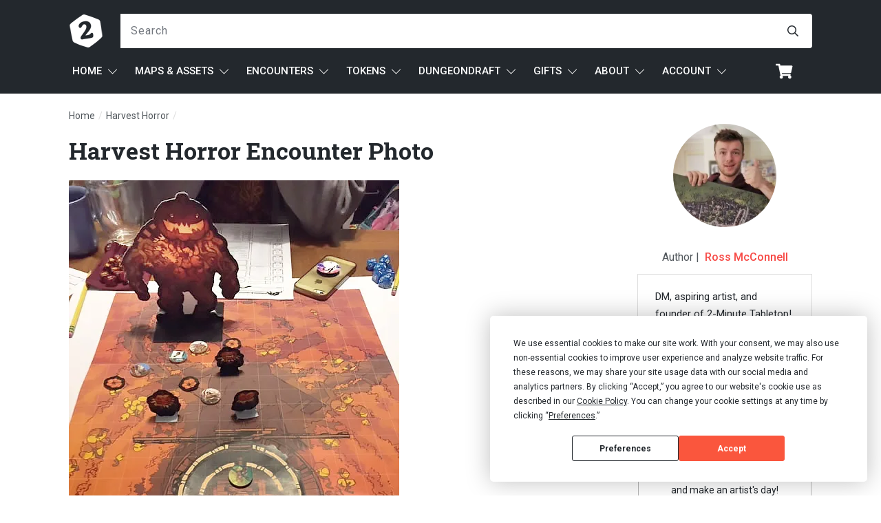

--- FILE ---
content_type: text/html; charset=UTF-8
request_url: https://2minutetabletop.com/?attachment_id=513435
body_size: 91640
content:
<!doctype html>
<html lang="en-US" >
	<head>
		<link rel="profile" href="https://gmpg.org/xfn/11">
		<meta charset="UTF-8">
		<meta name="viewport" content="width=device-width, initial-scale=1">

		<script
				type="text/javascript"
				src="https://app.termly.io/resource-blocker/98004a40-a16c-4d37-83b6-d791c5c80497">
			</script>		<script type="text/javascript">
			window.flatStyles = window.flatStyles || ''

			window.lightspeedOptimizeStylesheet = function () {
				const currentStylesheet = document.querySelector( '.tcb-lightspeed-style:not([data-ls-optimized])' )

				if ( currentStylesheet ) {
					try {
						if ( currentStylesheet.sheet && currentStylesheet.sheet.cssRules ) {
							if ( window.flatStyles ) {
								if ( this.optimizing ) {
									setTimeout( window.lightspeedOptimizeStylesheet.bind( this ), 24 )
								} else {
									this.optimizing = true;

									let rulesIndex = 0;

									while ( rulesIndex < currentStylesheet.sheet.cssRules.length ) {
										const rule = currentStylesheet.sheet.cssRules[ rulesIndex ]
										/* remove rules that already exist in the page */
										if ( rule.type === CSSRule.STYLE_RULE && window.flatStyles.includes( `${rule.selectorText}{` ) ) {
											currentStylesheet.sheet.deleteRule( rulesIndex )
										} else {
											rulesIndex ++
										}
									}
									/* optimize, mark it such, move to the next file, append the styles we have until now */
									currentStylesheet.setAttribute( 'data-ls-optimized', '1' )

									window.flatStyles += currentStylesheet.innerHTML

									this.optimizing = false
								}
							} else {
								window.flatStyles = currentStylesheet.innerHTML
								currentStylesheet.setAttribute( 'data-ls-optimized', '1' )
							}
						}
					} catch ( error ) {
						console.warn( error )
					}

					if ( currentStylesheet.parentElement.tagName !== 'HEAD' ) {
						/* always make sure that those styles end up in the head */
						const stylesheetID = currentStylesheet.id;
						/**
						 * make sure that there is only one copy of the css
						 * e.g display CSS
						 */
						if ( ( ! stylesheetID || ( stylesheetID && ! document.querySelector( `head #${stylesheetID}` ) ) ) ) {
							document.head.prepend( currentStylesheet )
						} else {
							currentStylesheet.remove();
						}
					}
				}
			}

			window.lightspeedOptimizeFlat = function ( styleSheetElement ) {
				if ( document.querySelectorAll( 'link[href*="thrive_flat.css"]' ).length > 1 ) {
					/* disable this flat if we already have one */
					styleSheetElement.setAttribute( 'disabled', true )
				} else {
					/* if this is the first one, make sure he's in head */
					if ( styleSheetElement.parentElement.tagName !== 'HEAD' ) {
						document.head.append( styleSheetElement )
					}
				}
			}
		</script>
		<link rel='stylesheet' id='tcb-style-base-thrive_template-872121'  href='//2minutetabletop.com/wp-content/uploads/thrive/tcb-base-css-872121-1721458830.css' type='text/css' media='all' /><style type="text/css" id="tcb-style-template-thrive_template-872121"  onLoad="typeof window.lightspeedOptimizeStylesheet === 'function' && window.lightspeedOptimizeStylesheet()" class="tcb-lightspeed-style">@media (min-width: 300px){.tve-theme-872121 #wrapper{--header-background-width: 100%;--footer-background-width: 100%;--top-background-width: 100%;}:not(#layout) .tve-theme-872121 .main-container{--separator-size: 30px;--sidebar-size: 24.91%;}.tve-theme-872121 .bottom-section .section-background{background-image: none !important;background-color: var(--tcb-skin-color-0) !important;}.tve-theme-872121 .bottom-section .section-content{justify-content: center;display: flex;flex-direction: column;--tve-color: rgb(255,255,255);text-align: center;min-height: 1px !important;padding: 40px 0px !important;}.tve-theme-872121 .bottom-section [data-css="tve-u-1705d967199"]{padding: 0px !important;margin-bottom: 20px !important;}:not(#tve) .tve-theme-872121 .bottom-section [data-css="tve-u-1707cccde1c"]{color: rgb(255,255,255) !important;--tcb-applied-color: rgb(255,255,255) !important;padding-bottom: 0px !important;margin-bottom: 0px !important;}.tve-theme-872121 .bottom-section .section-content p,.tve-theme-872121 .bottom-section .section-content li,.tve-theme-872121 .bottom-section .section-content label,.tve-theme-872121 .bottom-section .section-content .tcb-plain-text{color: var(--tve-color,rgb(255,255,255));--tcb-applied-color: rgb(255,255,255);}:not(#tve) .tve-theme-872121 .bottom-section [data-css="tve-u-1707d0ee096"]{padding-top: 0px !important;margin-top: 0px !important;padding-bottom: 0px !important;margin-bottom: 0px !important;}.tve-theme-872121 .bottom-section [data-css="tve-u-1707d0eebf3"]{float: none;max-width: 780px;margin-left: auto !important;margin-right: auto !important;padding: 0px !important;}.tve-theme-872121 .main-container{padding: 0px !important;}.tve-theme-872121 #content{padding-top: 0px !important;padding-bottom: 0px !important;}.thrive-section-872102 .tcb-post-list[data-css="tve-u-177d373ff88"] .post-wrapper.thrv_wrapper:nth-child(n+4){margin-top: 15px !important;}.thrive-section-872102 .tcb-post-list[data-css="tve-u-177d373ff88"] .post-wrapper.thrv_wrapper:not(:nth-child(n+4)){margin-top: 0px !important;}.thrive-section-872102 .tcb-post-list[data-css="tve-u-177d373ff88"] .post-wrapper.thrv_wrapper:not(:nth-child(3n)){margin-right: 15px !important;}.thrive-section-872102 .tcb-post-list[data-css="tve-u-177d373ff88"] .post-wrapper.thrv_wrapper:nth-child(3n){margin-right: 0px !important;}.thrive-section-872102 .tcb-post-list[data-css="tve-u-177d373ff88"] .post-wrapper.thrv_wrapper:nth-child(n+4){margin-top: 15px !important;}.thrive-section-872102 .tcb-post-list[data-css="tve-u-177d373ff88"] .post-wrapper.thrv_wrapper:not(:nth-child(n+4)){margin-top: 0px !important;}.thrive-section-872102 .tcb-post-list[data-css="tve-u-177d373ff88"] .post-wrapper.thrv_wrapper:not(:nth-child(3n)){margin-right: 15px !important;}.thrive-section-872102 .tcb-post-list[data-css="tve-u-177d373ff88"] .post-wrapper.thrv_wrapper:nth-child(3n){margin-right: 0px !important;}.thrive-section-1526234 [data-css="tve-u-16fae7058bc"] .thrive-breadcrumb-path a{--tcb-applied-color: var$(--tcb-color-1);font-family: var(--tve-font-family,inherit);font-size: var(--tve-font-size,14px) !important;letter-spacing: var(--tve-letter-spacing,0px) !important;color: var(--tve-color,rgb(80,86,91)) !important;line-height: var(--tve-line-height,1em) !important;--tve-applied-color: var$(--tve-color,var$(--tcb-color-1)) !important;font-weight: var(--tve-font-weight,var(--g-regular-weight,normal) ) !important;}.thrive-section-1526234 [data-css="tve-u-16fae7058bc"] .thrive-breadcrumb-path{--tve-font-size: 14px;color: rgb(80,86,91);--tve-letter-spacing: 0px;--tve-color: rgb(80,86,91);--tve-line-height: 1em;font-size: 14px;--tve-applied-color: var$(--tcb-color-1);--tve-applied---tve-color: var$(--tcb-color-1);--tve-font-weight: var(--g-regular-weight,normal);--tve-font-family: inherit;--g-regular-weight: 400;padding-bottom: 0px !important;}.thrive-section-1526234 [data-css="tve-u-16fae7058bc"] .thrive-breadcrumb-leaf span{--tcb-applied-color: var$(--tcb-skin-color-22);max-width: 50ch;font-size: var(--tve-font-size,14px) !important;color: var(--tve-color,var(--tcb-skin-color-22)) !important;letter-spacing: var(--tve-letter-spacing,0px) !important;line-height: var(--tve-line-height,1em) !important;text-transform: var(--tve-text-transform,none) !important;--tve-applied-color: var$(--tve-color,var$(--tcb-skin-color-22)) !important;}.thrive-section-1526234 [data-css="tve-u-16fae7058bc"] .thrive-breadcrumb-leaf{--tve-font-size: 14px;color: rgb(80,86,91);--tve-color: var(--tcb-skin-color-22);--tve-letter-spacing: 0px;--tve-line-height: 1em;--tve-text-transform: none;font-size: 14px;--tve-applied-color: var$(--tcb-color-1);--tve-applied---tve-color: var$(--tcb-skin-color-22);padding-bottom: 0px !important;}.thrive-section-1526234 .section-content{--tve-font-weight: var(--g-regular-weight,normal);--tve-font-family: inherit;padding: 0px 0px 5px !important;min-height: 10px !important;}.thrive-section-1526234 .thrive-breadcrumbs{padding-top: 0px !important;padding-bottom: 0px !important;}:not(#tve) .thrive-section-1526234 [data-css="tve-u-16fae7058bc"] .thrive-breadcrumb-path:hover a{text-decoration: var(--tve-text-decoration,none ) !important;color: var(--tve-color,var(--tcb-skin-color-3)) !important;--tcb-applied-color: var$(--tcb-skin-color-3) !important;}:not(#tve) .thrive-section-1526234 [data-css="tve-u-16fae7058bc"] .thrive-breadcrumb-path:hover{--tve-text-decoration: none !important;--tve-color: var(--tcb-skin-color-3) !important;}.thrive-section-1526234 .section-content p,.thrive-section-1526234 .section-content li,.thrive-section-1526234 .section-content label,.thrive-section-1526234 .section-content .tcb-plain-text{font-weight: var(--tve-font-weight,var(--g-regular-weight,normal));}:not(#tve) .thrive-section-1526234 .section-content p,:not(#tve) .thrive-section-1526234 .section-content li,:not(#tve) .thrive-section-1526234 .section-content label,:not(#tve) .thrive-section-1526234 .section-content .tcb-plain-text,:not(#tve) .thrive-section-1526234 .section-content h1,:not(#tve) .thrive-section-1526234 .section-content h2,:not(#tve) .thrive-section-1526234 .section-content h3,:not(#tve) .thrive-section-1526234 .section-content h4,:not(#tve) .thrive-section-1526234 .section-content h5,:not(#tve) .thrive-section-1526234 .section-content h6{font-family: var(--tve-font-family,inherit);}.thrive-section-1526234 [data-css="tve-u-16fae7058bc"]{justify-content: flex-start !important;padding-top: 25px !important;padding-bottom: 0px !important;padding-right: 0px !important;}:not(#tve) .thrive-section-1526234 [data-css="tve-u-16fae7058bc"] .thrive-breadcrumb-separator{margin-left: 1px;margin-right: 1px;color: var(--tcb-skin-color-14) !important;--tve-applied-color: var$(--tcb-skin-color-14) !important;}.thrive-section-1526234 [data-css="tve-u-16fae7058bc"] .thrive-breadcrumb-separator{color: rgb(80,86,91);--tve-applied-color: var$(--tcb-color-1);font-size: 14px;width: 14px;height: 14px;padding-bottom: 0px !important;margin: 0px 1px !important;}.thrive-section-1526234{margin-bottom: 0px !important;}.thrive-section-872102 .tcb-post-list[data-css="tve-u-177d373ff88"] .post-wrapper.thrv_wrapper:nth-child(n+4){margin-top: 15px !important;}.thrive-section-872102 .tcb-post-list[data-css="tve-u-177d373ff88"] .post-wrapper.thrv_wrapper:not(:nth-child(n+4)){margin-top: 0px !important;}.thrive-section-872102 .tcb-post-list[data-css="tve-u-177d373ff88"] .post-wrapper.thrv_wrapper:not(:nth-child(3n)){margin-right: 15px !important;}.thrive-section-872102 .tcb-post-list[data-css="tve-u-177d373ff88"] .post-wrapper.thrv_wrapper:nth-child(3n){margin-right: 0px !important;}.thrive-section-872102 [data-css="tve-u-16f7ae38df2"]{margin-top: 0px !important;margin-bottom: 20px !important;}:not(#tve) .thrive-section-872102 [data-css="tve-u-16f7ae61495"]{--g-regular-weight: 400;--g-bold-weight: 700;color: var(--tcb-skin-color-4) !important;--tcb-applied-color: var$(--tcb-skin-color-4) !important;padding-bottom: 0px !important;margin-bottom: 0px !important;font-weight: var(--g-bold-weight,bold) !important;font-size: 24px !important;font-family: "Roboto Slab" !important;}.thrive-section-872102 .section-content{padding: 0px !important;}.thrive-section-872102{min-width: 700px;margin: 0px !important;}.thrive-section-872102 [data-css="tve-u-17563088597"]{width: 125px;float: none;margin: 0px auto 15px !important;}.thrive-section-872102 [data-css="tve-u-17563088596"]{max-width: 20.6%;}.thrive-section-872102 [data-css="tve-u-17563088599"]{max-width: 79.4%;}.thrive-section-872102 [data-css="tve-u-17563088595"]{margin-left: -30px;min-height: inherit;padding: 25px !important;flex-direction: row !important;}.thrive-section-872102 [data-css="tve-u-17563088594"]{margin: 0px !important;background-color: rgb(255,255,255) !important;}:not(#tve) .thrive-section-872102 [data-css="tve-u-17563088594"] p,:not(#tve) .thrive-section-872102 [data-css="tve-u-17563088594"] li,:not(#tve) .thrive-section-872102 [data-css="tve-u-17563088594"] blockquote,:not(#tve) .thrive-section-872102 [data-css="tve-u-17563088594"] address,:not(#tve) .thrive-section-872102 [data-css="tve-u-17563088594"] .tcb-plain-text,:not(#tve) .thrive-section-872102 [data-css="tve-u-17563088594"] label{font-style: normal;}.thrive-section-872102 [data-css="tve-u-17563088594"] p{padding: 0px !important;margin: 0px !important;}.thrive-section-872102 [data-css="tve-u-1756308859c"]{padding: 0px !important;margin-bottom: 20px !important;}.thrive-section-872102 [data-css="tve-u-1756308859f"]{padding: 0px !important;}:not(#tve) .thrive-section-872102 [data-css="tve-u-1756308859b"]{letter-spacing: 0px;--tcb-applied-color: var$(--tcb-color-1) !important;color: rgb(80,86,91) !important;font-size: 15px !important;--tve-applied-color: var$(--tcb-color-1) !important;font-style: normal !important;}.thrive-section-872102 [data-css="tve-u-1756308859a"]{padding: 0px !important;}.thrive-section-872102 [data-css="tve-u-17563088595"] > .tcb-flex-col{padding-left: 30px;}.thrive-section-872102 [data-css="tve-u-16e8d0bd13f"]{padding: 0px !important;background-image: none !important;--tve-applied-background-image: none !important;}:not(#tve) .thrive-section-872102 [data-css="tve-u-1756308859d"]{padding-bottom: 0px !important;margin-bottom: 0px !important;}.thrive-section-872102 [data-css="tve-u-1756308ba12"]{justify-content: center !important;}.thrive-section-872102 .comment-respond{padding-top: 0px !important;margin-top: 0px !important;background-image: none !important;--background-image: none !important;--tve-applied-background-image: none !important;}.thrive-section-872102 .comment-form-reply-title-wrapper{max-height: 0px;margin-bottom: 0px !important;padding: 0px !important;--tve-applied-max-height: 0px !important;}.thrive-section-872102 .theme-comments-logged-in-as-wrapper{display: block;margin-bottom: 0px !important;margin-top: -15px !important;background-image: none !important;--background-image: none !important;--tve-applied-background-image: none !important;z-index: 3 !important;}.thrive-section-872102 .comment-form-text textarea{border-radius: 0px;overflow: hidden;border: 1px solid var(--tcb-skin-color-14);font-weight: var(--tve-font-weight,var(--g-regular-weight,normal));font-family: var(--tve-font-family,Arial,Helvetica,sans-serif);color: var(--tve-color,rgb(80,86,91));--tcb-applied-color: var$(--tcb-color-1);--tve-applied-color: var$(--tve-color,var$(--tcb-color-1));letter-spacing: var(--tve-letter-spacing,0px);line-height: var(--tve-line-height,1.25em);font-size: var(--tve-font-size,15px);min-height: 150px;text-transform: var(--tve-text-transform,none);background-color: rgb(255,255,255) !important;padding: 15px !important;margin-top: 0px !important;margin-bottom: 0px !important;--background-color: rgb(255,255,255) !important;--tve-applied-background-color: var$(--tcb-color-3) !important;}.thrive-section-872102 .comment-form .comment-form-submit button{font-size: var(--tve-font-size,15px);text-transform: var(--tve-text-transform,uppercase);font-weight: var(--tve-font-weight,var(--g-bold-weight,bold));font-family: var(--tve-font-family,Roboto);color: var(--tve-color,var(--tcb-skin-color-0));--tcb-applied-color: var$(--tcb-skin-color-0);border: 2px solid var(--tcb-skin-color-0);border-radius: 0px;overflow: hidden;--tve-applied-color: var$(--tve-color,var$(--tcb-skin-color-0));--tve-applied-border: 2px solid var$(--tcb-skin-color-0);padding: 15px 20px !important;}.thrive-section-872102 .comment-form .comment-form-submit{--tve-font-size: 15px;--tve-text-transform: uppercase;--tve-font-weight: var(--g-bold-weight,bold);--tve-font-family: Roboto;--g-regular-weight: 300;--g-bold-weight: 700;--tve-color: var(--tcb-skin-color-0);--tve-applied---tve-color: var$(--tcb-skin-color-0);--tve-border-radius: 0px;--tve-border-width: 2px;margin-top: 15px !important;margin-bottom: 15px !important;}:not(#tve) .thrive-section-872102 .comment-form .comment-form-submit:hover button{background-color: var(--tcb-skin-color-0) !important;color: var(--tve-color,rgb(255,255,255)) !important;--tcb-applied-color: rgb(255,255,255) !important;}:not(#tve) .thrive-section-872102 .comment-form .comment-form-submit:hover{--tve-color: rgb(255,255,255) !important;}.thrive-section-872102 .comment-form-text{--tve-font-weight: var(--g-regular-weight,normal);--tve-font-family: Arial,Helvetica,sans-serif;--tve-color: rgb(80,86,91);--tve-applied---tve-color: var$(--tcb-color-1);--tve-letter-spacing: 0px;--tve-line-height: 1.25em;--tve-font-size: 15px;--tve-text-transform: none;}:not(#tve) .thrive-section-872102 [data-css="tve-u-175ab3d04bd"]{--g-regular-weight: 600;font-family: inherit !important;font-size: inherit !important;--eff-color: rgb(12,17,21) !important;--eff-faded: rgba(12,17,21,0.6) !important;--eff-ensure-contrast: rgba(12,17,21,0.6) !important;--eff-ensure-contrast-complement: rgba(16,12,21,0.6) !important;box-shadow: none !important;border-bottom: medium !important;background: none !important;text-decoration: none !important;animation: none !important;transition: none !important;padding-left: 0px !important;--eff: none !important;--tve-applied-box-shadow: none !important;}:not(#tve) .thrive-section-872102 [data-css="tve-u-175ab3d04bd"]:hover{text-decoration: none !important;background: none !important;box-shadow: none !important;--tve-applied-box-shadow: none !important;}.thrive-section-872102 #comments{margin-bottom: 30px !important;}.thrive-section-872102 [data-css="tve-u-17563088595"] > .tcb-flex-col > .tcb-col{min-height: 50px;}:not(#tve) .thrive-section-872102 [data-css="tve-u-16f7ae61495"] strong{font-weight: 700 !important;}.thrive-section-872102 [data-css="tve-u-177af4baebd"]{position: relative;padding: 0px !important;border-left: medium !important;margin-bottom: 10px !important;background-image: linear-gradient(rgb(255,255,255),rgb(255,255,255)) !important;background-size: auto !important;background-position: 50% 50% !important;background-attachment: scroll !important;background-repeat: no-repeat !important;--background-image: linear-gradient(rgb(255,255,255),rgb(255,255,255)) !important;--background-size: auto auto !important;--background-position: 50% 50% !important;--background-attachment: scroll !important;--background-repeat: no-repeat !important;--tve-applied-background-image: linear-gradient(var$(--tcb-color-3),var$(--tcb-color-3)) !important;}.thrive-section-872102 .section-content::after{clear: both;}.thrive-section-872102 [data-css="tve-u-177c8f19815"]{padding: 0px !important;margin-top: -15px !important;margin-bottom: 0px !important;}.thrive-section-872102 .tcb-post-list[data-css="tve-u-177d373ff88"] .post-wrapper.thrv_wrapper{width: calc(33.3333% - 10px);padding: 0px;}.thrive-section-872102 [data-css="tve-u-177d373ff88"]{padding: 0px;margin-top: 0px !important;margin-bottom: 0px !important;}:not(#tve) .thrive-section-872102 [data-css="tve-u-177d373ff88"].tcb-post-list [data-css="tve-u-177d373ff6a"]{font-size: 18px !important;}.thrive-section-872102 [data-css="tve-u-177d373ff88"].tcb-post-list [data-css="tve-u-177d373ff6b"]{padding: 0px !important;margin-top: -30px !important;margin-bottom: -10px !important;}:not(#tve) .thrive-section-872102 [data-css="tve-u-177d373ff88"].tcb-post-list [data-css="tve-u-177d373ff6c"]{line-height: 0.5em !important;}.thrive-section-872102 [data-css="tve-u-177d373ff88"].tcb-post-list [data-css="tve-u-177d373ff6d"]{--tve-alignment: center;display: block;width: 100%;margin-top: 0px !important;margin-bottom: 0px !important;--tve-applied-width: 100% !important;}.thrive-section-872102 [data-css="tve-u-177d373ff88"].tcb-post-list .post-wrapper{border: 1px solid var(--tcb-skin-color-14);--tve-applied-border: 1px solid var$(--tcb-skin-color-14);box-shadow: none;--tve-applied-box-shadow: none;background-image: linear-gradient(rgb(255,255,255),rgb(255,255,255)) !important;background-size: auto !important;background-position: 50% 50% !important;background-attachment: scroll !important;background-repeat: no-repeat !important;--background-image: linear-gradient(rgb(255,255,255),rgb(255,255,255)) !important;--background-size: auto auto !important;--background-position: 50% 50% !important;--background-attachment: scroll !important;--background-repeat: no-repeat !important;--tve-applied-background-image: linear-gradient(var$(--tcb-color-3),var$(--tcb-color-3)) !important;}.thrive-section-872102 [data-css="tve-u-177d373ff88"].tcb-post-list [data-css="tve-u-177d373ff6e"]{max-width: 542px;margin: 0px !important;padding: 10px 20px 15px !important;}:not(#tve) .thrive-section-872102 [data-css="tve-u-177d373ff88"].tcb-post-list [data-css="tve-u-177d373ff6f"] p,:not(#tve) .thrive-section-872102 [data-css="tve-u-177d373ff88"].tcb-post-list [data-css="tve-u-177d373ff6f"] a,:not(#tve) .thrive-section-872102 [data-css="tve-u-177d373ff88"].tcb-post-list [data-css="tve-u-177d373ff6f"] ul,:not(#tve) .thrive-section-872102 [data-css="tve-u-177d373ff88"].tcb-post-list [data-css="tve-u-177d373ff6f"] ul > li,:not(#tve) .thrive-section-872102 [data-css="tve-u-177d373ff88"].tcb-post-list [data-css="tve-u-177d373ff6f"] ol,:not(#tve) .thrive-section-872102 [data-css="tve-u-177d373ff88"].tcb-post-list [data-css="tve-u-177d373ff6f"] ol > li,:not(#tve) .thrive-section-872102 [data-css="tve-u-177d373ff88"].tcb-post-list [data-css="tve-u-177d373ff6f"] h1,:not(#tve) .thrive-section-872102 [data-css="tve-u-177d373ff88"].tcb-post-list [data-css="tve-u-177d373ff6f"] h2,:not(#tve) .thrive-section-872102 [data-css="tve-u-177d373ff88"].tcb-post-list [data-css="tve-u-177d373ff6f"] h3,:not(#tve) .thrive-section-872102 [data-css="tve-u-177d373ff88"].tcb-post-list [data-css="tve-u-177d373ff6f"] h4,:not(#tve) .thrive-section-872102 [data-css="tve-u-177d373ff88"].tcb-post-list [data-css="tve-u-177d373ff6f"] h5,:not(#tve) .thrive-section-872102 [data-css="tve-u-177d373ff88"].tcb-post-list [data-css="tve-u-177d373ff6f"] h6,:not(#tve) .thrive-section-872102 [data-css="tve-u-177d373ff88"].tcb-post-list [data-css="tve-u-177d373ff6f"] blockquote > p,:not(#tve) .thrive-section-872102 [data-css="tve-u-177d373ff88"].tcb-post-list [data-css="tve-u-177d373ff6f"] pre{letter-spacing: var(--tve-letter-spacing,0px);color: var(--tve-color,rgb(80,86,91));--tve-applied-color: var$(--tve-color,var$(--tcb-color-1));--tcb-applied-color: var$(--tcb-color-1);font-size: var(--tve-font-size,15px);line-height: var(--tve-line-height,1.5em);text-decoration: var(--tve-text-decoration,none);text-align: left;}.thrive-section-872102 [data-css="tve-u-177d373ff88"].tcb-post-list [data-css="tve-u-177d373ff6f"]{--tve-letter-spacing: 0px;--tve-color: rgb(80,86,91);--tve-applied---tve-color: var$(--tcb-color-1);--tve-font-size: 15px;--tve-line-height: 1.5em;--tve-text-decoration: none;margin-top: 0px !important;margin-bottom: -10px !important;}.thrive-section-872102 [data-css="tve-u-177d373ff88"].tcb-post-list [data-css="tve-u-177d373ff72"]{margin-top: 0px !important;margin-bottom: 0px !important;padding: 0px !important;}.thrive-section-872102 [data-css="tve-u-177d373ff88"].tcb-post-list [data-css="tve-u-177d373ff73"]{margin-top: 0px !important;margin-bottom: 0px !important;}.thrive-section-872102 [data-css="tve-u-177d373ff88"].tcb-post-list [data-css="tve-u-177d373ff74"]{margin-left: 0px;padding-top: 0px !important;padding-bottom: 0px !important;}.thrive-section-872102 [data-css="tve-u-177d373ff88"].tcb-post-list [data-css="tve-u-177d373ff74"] > .tcb-flex-col{padding-left: 0px;}.thrive-section-872102 [data-css="tve-u-177d373ff88"].tcb-post-list [data-css="tve-u-177d373ff75"]{max-width: 100px;}.thrive-section-872102 [data-css="tve-u-177d373ff88"].tcb-post-list [data-css="tve-u-177d373ff76"]{max-width: 67.6%;}:not(#tve) .thrive-section-872102 [data-css="tve-u-177d373ff88"].tcb-post-list [data-css="tve-u-177d373ff78"]{color: rgb(80,86,91) !important;--tcb-applied-color: var$(--tcb-color-1) !important;--tve-applied-color: var$(--tcb-color-1) !important;font-style: italic !important;text-decoration: none !important;}.thrive-section-872102 [data-css="tve-u-177d373ff88"].tcb-post-list [data-css="tve-u-177d373ff79"]{display: inline-block;float: right;z-index: 3;position: relative;--tve-alignment: right;border-bottom: 1px dotted rgb(80,86,91) !important;padding: 0px !important;margin-top: 0px !important;}.thrive-section-872102 [data-css="tve-u-177d373ff88"].tcb-post-list [data-css="tve-u-177d373ff7a"]::after{clear: both;}.thrive-section-872102 [data-css="tve-u-177d373ff88"].tcb-post-list [data-css="tve-u-177d373ff7b"] .tcb-button-link{border-top: medium;border-right: medium;border-left: medium;--tve-applied-border: 1px dotted var$(--tcb-color-1);border-radius: 0px;overflow: hidden;border-bottom: 1px dotted rgb(80,86,91);padding: 0px !important;}:not(#tve) .thrive-section-872102 [data-css="tve-u-177d373ff88"].tcb-post-list [data-css="tve-u-177d373ff7b"] .tcb-button-link{font-size: var(--tve-font-size,16px) !important;}.thrive-section-872102 [data-css="tve-u-177d373ff88"].tcb-post-list [data-css="tve-u-177d373ff7b"]{--tve-font-size: 16px;--tve-color: var(--tcb-skin-color-0);--tve-applied---tve-color: var$(--tcb-skin-color-0);--tve-border-radius: 0px;}:not(#tve) .thrive-section-872102 [data-css="tve-u-177d373ff88"].tcb-post-list [data-css="tve-u-177d373ff7b"] .tcb-button-link span{color: var(--tve-color,var(--tcb-skin-color-0));--tve-applied-color: var$(--tve-color,var$(--tcb-skin-color-0));--tcb-applied-color: var$(--tcb-skin-color-0);}.thrive-section-872102 [data-css="tve-u-177d373ff88"].tcb-post-list [data-css="tve-u-177d373ff7c"]{line-height: 1.5em !important;}:not(#tve) .thrive-section-872102 [data-css="tve-u-177d373ff88"].tcb-post-list .thrv-content-box[data-css="tve-u-177d373ff72"]:hover [data-css="tve-u-177d373ff7e"] p,:not(#tve) .thrive-section-872102 [data-css="tve-u-177d373ff88"].tcb-post-list .thrv-content-box[data-css="tve-u-177d373ff72"]:hover [data-css="tve-u-177d373ff7e"] li,:not(#tve) .thrive-section-872102 [data-css="tve-u-177d373ff88"].tcb-post-list .thrv-content-box[data-css="tve-u-177d373ff72"]:hover [data-css="tve-u-177d373ff7e"] blockquote,:not(#tve) .thrive-section-872102 [data-css="tve-u-177d373ff88"].tcb-post-list .thrv-content-box[data-css="tve-u-177d373ff72"]:hover [data-css="tve-u-177d373ff7e"] address,:not(#tve) .thrive-section-872102 [data-css="tve-u-177d373ff88"].tcb-post-list .thrv-content-box[data-css="tve-u-177d373ff72"]:hover [data-css="tve-u-177d373ff7e"] .tcb-plain-text,:not(#tve) .thrive-section-872102 [data-css="tve-u-177d373ff88"].tcb-post-list .thrv-content-box[data-css="tve-u-177d373ff72"]:hover [data-css="tve-u-177d373ff7e"] label,:not(#tve) .thrive-section-872102 [data-css="tve-u-177d373ff88"].tcb-post-list .thrv-content-box[data-css="tve-u-177d373ff72"]:hover [data-css="tve-u-177d373ff7e"] h1,:not(#tve) .thrive-section-872102 [data-css="tve-u-177d373ff88"].tcb-post-list .thrv-content-box[data-css="tve-u-177d373ff72"]:hover [data-css="tve-u-177d373ff7e"] h2,:not(#tve) .thrive-section-872102 [data-css="tve-u-177d373ff88"].tcb-post-list .thrv-content-box[data-css="tve-u-177d373ff72"]:hover [data-css="tve-u-177d373ff7e"] h3,:not(#tve) .thrive-section-872102 [data-css="tve-u-177d373ff88"].tcb-post-list .thrv-content-box[data-css="tve-u-177d373ff72"]:hover [data-css="tve-u-177d373ff7e"] h4,:not(#tve) .thrive-section-872102 [data-css="tve-u-177d373ff88"].tcb-post-list .thrv-content-box[data-css="tve-u-177d373ff72"]:hover [data-css="tve-u-177d373ff7e"] h5,:not(#tve) .thrive-section-872102 [data-css="tve-u-177d373ff88"].tcb-post-list .thrv-content-box[data-css="tve-u-177d373ff72"]:hover [data-css="tve-u-177d373ff7e"] h6{color: var(--tve-color,var(--tcb-skin-color-0)) !important;--tve-applied-color: var$(--tve-color,var$(--tcb-skin-color-0)) !important;--tcb-applied-color: var$(--tcb-skin-color-0) !important;}:not(#tve) .thrive-section-872102 [data-css="tve-u-177d373ff88"].tcb-post-list .thrv-content-box[data-css="tve-u-177d373ff72"]:hover [data-css="tve-u-177d373ff7e"]{--tve-color: var(--tcb-skin-color-0) !important;--tve-applied---tve-color: var$(--tcb-skin-color-0) !important;}:not(#tve) .thrive-section-872102 [data-css="tve-u-177d373ff88"].tcb-post-list [data-css="tve-u-177d373ff7c"]:hover{font-weight: var(--g-regular-weight,normal) !important;text-decoration: none !important;}:not(#tve) .thrive-section-872102 [data-css="tve-u-177d373ff88"].tcb-post-list [data-css="tve-u-177d373ff7b"]:hover .tcb-button-link{border-bottom: 1px dotted var(--tcb-skin-color-0) !important;border-radius: 0px !important;overflow: hidden !important;border-top: medium !important;border-right: medium !important;border-left: medium !important;border-image: initial !important;--tve-applied-border: none !important;}:not(#tve) .thrive-section-872102 [data-css="tve-u-177d373ff88"].tcb-post-list [data-css="tve-u-177d373ff7b"]:hover{--tve-border-radius: 0px !important;}.thrive-section-872102 [data-css="tve-u-177d373ff88"].tcb-post-list .thrv-content-box [data-css="tve-u-177d373ff84"]{min-height: 30px;}.thrive-section-872102 [data-css="tve-u-177d373ff88"].tcb-post-list [data-css="tve-u-177d373ff85"]{margin-top: 0px !important;margin-bottom: 0px !important;padding: 0px !important;}:not(#tve) .thrive-section-872102 [data-css="tve-u-177d373ff88"].tcb-post-list [data-css="tve-u-177d373ff7c"]{font-size: 15px !important;}:not(#tve) .thrive-section-872102 [data-css="tve-u-177d373ff88"].tcb-post-list [data-css="tve-u-177d373ff86"]{font-size: 15px !important;}.thrive-section-872102 [data-css="tve-u-177d373ff88"].tcb-post-list [data-css="tve-u-177d373ff87"]{--tve-border-width: 1px;border: medium !important;--tve-applied-border: none !important;}.thrive-section-872102 [data-css="tve-u-177d373ff88"].tcb-post-list [data-css="tve-u-177d373ff6d"] img{box-shadow: none;--tve-applied-box-shadow: none;}.thrive-section-872102 [data-css="tve-u-177d374acf4"]{font-weight: var(--g-regular-weight,normal) !important;}:not(#tve) .thrive-section-872102 [data-css="tve-u-177d374acf4"]{color: var(--tcb-skin-color-0) !important;--tcb-applied-color: var$(--tcb-skin-color-0) !important;--tve-applied-color: var$(--tcb-skin-color-0) !important;text-transform: uppercase !important;font-size: 15px !important;}.thrive-section-872102 [data-css="tve-u-177d374e5ab"]{--tve-border-radius: 0px;max-width: 400px;--tve-applied-max-width: 400px !important;}.thrive-section-872102 [data-css="tve-u-177d374e5ab"] .tcb-button-link{border-radius: 0px;overflow: hidden;border: 1px solid var(--tcb-skin-color-10);--tve-applied-border: 1px solid var$(--tcb-skin-color-10);background-color: rgba(255,255,255,0) !important;--background-color: rgba(255,255,255,0) !important;--tve-applied-background-color: rgba(255,255,255,0) !important;}.thrive-section-872102 [data-css="tve-u-177d37584d8"]{border-top: medium;padding-top: 30px !important;padding-bottom: 30px !important;}.thrive-section-872102 [data-css="tve-u-177d379511a"]{max-width: 1080px;}.thrive-section-872102 [data-css="tve-u-177d379c8b5"]{padding-top: 0px !important;padding-bottom: 15px !important;margin-top: -10px !important;}.thrive-section-872102 [data-css="tve-u-177d37a17a5"]{background-image: linear-gradient(rgb(241,241,241),rgb(241,241,241)) !important;background-size: auto !important;background-position: 50% 50% !important;background-attachment: scroll !important;background-repeat: no-repeat !important;--background-image: linear-gradient(rgb(241,241,241),rgb(241,241,241)) !important;--background-size: auto auto !important;--background-position: 50% 50% !important;--background-attachment: scroll !important;--background-repeat: no-repeat !important;--tve-applied-background-image: linear-gradient(var$(--tcb-color-2),var$(--tcb-color-2)) !important;}.thrive-section-872102 [data-css="tve-u-177d37a2ca3"]{position: relative;padding: 0px !important;border-left: medium !important;margin-bottom: 10px !important;background-image: none !important;--background-image: none !important;--tve-applied-background-image: none !important;}.thrive-section-872102 [data-css="tve-u-177da06cef6"]{margin-top: 0px;width: 100% !important;max-width: none !important;}.thrive-section-872102 [data-css="tve-u-17563088597"] .tve_image_frame{height: 100%;}:not(#tve) .thrive-section-872102 .comment-form-reply-title{padding-top: 30px !important;margin-top: 0px !important;}.thrive-section-872102 .section-background{background-image: none !important;--background-image: none !important;--tve-applied-background-image: none !important;background-color: rgb(255,255,255) !important;--background-color: rgb(255,255,255) !important;--tve-applied-background-color: var$(--tcb-color-3) !important;border: medium;--tve-border-width: 18px;--tve-applied-border: none;}:not(#tve) .thrive-section-872102 [data-css="tve-u-18dc56813c9"]{padding-top: 30px !important;margin-top: 0px !important;}.thrive-section-872102 [data-css="tve-u-190cef1b3a9"]{overflow: visible;}.thrive-section-872102 .tcb-post-list[data-css="tve-u-177d373ff88"] .post-wrapper.thrv_wrapper:nth-child(n+4){margin-top: 15px !important;}.thrive-section-872102 .tcb-post-list[data-css="tve-u-177d373ff88"] .post-wrapper.thrv_wrapper:not(:nth-child(n+4)){margin-top: 0px !important;}.thrive-section-872102 .tcb-post-list[data-css="tve-u-177d373ff88"] .post-wrapper.thrv_wrapper:not(:nth-child(3n)){margin-right: 15px !important;}.thrive-section-872102 .tcb-post-list[data-css="tve-u-177d373ff88"] .post-wrapper.thrv_wrapper:nth-child(3n){margin-right: 0px !important;}.thrive-section-872101 .section-background{background-color: rgba(255,255,255,0) !important;background-image: none !important;--background-image: none !important;--tve-applied-background-image: none !important;--background-color: rgba(255,255,255,0) !important;--tve-applied-background-color: rgba(255,255,255,0) !important;}.thrive-section-872101 .section-content{padding: 0px !important;min-height: 100px !important;}.thrive-section-872101 [data-css="tve-u-177a1493214"]{flex-wrap: wrap !important;padding-top: 0px !important;padding-bottom: 0px !important;}.thrive-section-872101 [data-css="tve-u-177a1493214"] > .tcb-flex-col{flex-basis: 176px !important;}.thrive-section-872101 [data-css="tve-u-177a14944ae"]{margin-top: 0px !important;margin-bottom: 0px !important;}.thrive-section-872101 [data-css="tve-u-177a14c4ad1"]{border: medium !important;--tve-applied-border: none !important;}.thrive-section-872101 [data-css="tve-u-177aed99a94"]{margin: 0px 0px 30px !important;padding: 0px !important;}:not(#tve) .thrive-section-872101 [data-css="tve-u-177aedc3ff4"]{--g-regular-weight: 400;--g-bold-weight: 500;font-weight: var(--g-bold-weight,bold) !important;line-height: 1.5em !important;font-style: normal !important;font-size: inherit !important;font-family: inherit !important;--eff-color: rgb(0,0,0) !important;--eff-faded: rgba(0,0,0,0.6) !important;--eff-ensure-contrast: rgba(0,0,0,0.6) !important;--eff-ensure-contrast-complement: rgba(0,0,0,0.6) !important;box-shadow: none !important;border-bottom: medium !important;background: none !important;text-decoration: none !important;animation: 0s ease 0s 1 normal none running none !important;transition: none 0s ease 0s !important;padding-left: 0px !important;--eff: none !important;--tve-applied-box-shadow: none !important;color: var(--tcb-skin-color-0) !important;--tve-applied-color: var$(--tcb-skin-color-0) !important;--tve-applied-background-color: initial !important;}.thrive-section-872101 [data-css="tve-u-177aedc6a53"]{font-family: Roboto !important;font-weight: 400 !important;}.thrive-section-872101 [data-css="tve-u-177aedcc961"]{padding: 0px !important;margin: 15px 0px -10px !important;}:not(#tve) .thrive-section-872101 [data-css="tve-u-177aedd608c"]{font-weight: var(--g-regular-weight,normal) !important;color: rgb(80,86,91) !important;--tcb-applied-color: var$(--tcb-color-1) !important;--tve-applied-color: var$(--tcb-color-1) !important;font-size: 16px !important;font-style: normal !important;}:not(#tve) .thrive-section-872101 [data-css="tve-u-177aedc6a53"]{color: rgb(35,40,45) !important;--tcb-applied-color: var$(--tcb-color-0) !important;--tve-applied-color: var$(--tcb-color-0) !important;}.thrive-section-872101 [data-css="tve-u-177aeddbc65"]{padding: 20px 25px 0px !important;margin: 0px !important;border: 1px solid var(--tcb-skin-color-14) !important;--tve-applied-border: 1px solid var$(--tcb-skin-color-14) !important;}:not(#tve) .thrive-section-872101 [data-css="tve-u-177aede0201"]{line-height: 1.7em !important;font-size: 15px !important;color: rgb(35,40,45) !important;--tcb-applied-color: var$(--tcb-color-0) !important;--tve-applied-color: var$(--tcb-color-0) !important;}:not(#tve) .thrive-section-872101 [data-css="tve-u-177aedc3ff4"]:hover{text-decoration: none !important;background: none !important;box-shadow: none !important;--tve-applied-box-shadow: none !important;}.thrive-section-872101 [data-css="tve-u-177af19c496"]{width: 100px;--tve-alignment: center;float: none;display: block;z-index: 3;position: relative;border: medium;--tve-applied-border: none;margin: 0px auto !important;padding: 0px !important;}.thrive-section-872101 [data-css="tve-u-177af33faed"]{width: 125px;--tve-alignment: center;float: none;margin: 0px auto !important;}.thrive-section-872101 [data-css="tve-u-177d38cb9d9"]{width: 120px;--tve-alignment: center;float: none;margin-left: auto !important;margin-right: auto !important;}.thrive-section-872101 [data-css="tve-u-177d42f7081"]{width: 125px;--tve-alignment: center;float: none;margin-left: auto !important;margin-right: auto !important;margin-top: 0px !important;}.thrive-section-872101 [data-css="tve-u-179a1e09368"]{margin: -20px auto 20px !important;width: 170px;--tve-alignment: center;float: none;}.thrive-section-872101 [data-css="tve-u-18244af408c"]{width: 150px;margin: -30px auto 30px !important;--tve-alignment: center;float: none;}.thrive-section-872101 [data-css="tve-u-18d917f5bcd"]{margin: 0px auto -30px !important;--tve-alignment: center;float: none;width: 150px;}}@media (max-width: 1023px){:not(#layout) .tve-theme-872121 .main-container{flex-wrap: wrap;}:not(#layout) .tve-theme-872121 .main-container div.main-columns-separator{width: 100%;}.tve-theme-872121 .bottom-section .section-content{padding-left: 40px !important;padding-right: 40px !important;}.tve-theme-872121 .main-container{padding: 0px 20px 20px !important;}.thrive-section-872102 .tcb-post-list[data-css="tve-u-177d373ff88"] .post-wrapper.thrv_wrapper:nth-child(n+3){margin-top: 15px !important;}.thrive-section-872102 .tcb-post-list[data-css="tve-u-177d373ff88"] .post-wrapper.thrv_wrapper:not(:nth-child(n+3)){margin-top: 0px !important;}.thrive-section-872102 .tcb-post-list[data-css="tve-u-177d373ff88"] .post-wrapper.thrv_wrapper:not(:nth-child(2n)){margin-right: 15px !important;}.thrive-section-872102 .tcb-post-list[data-css="tve-u-177d373ff88"] .post-wrapper.thrv_wrapper:nth-child(2n){margin-right: 0px !important;}.thrive-section-872102 .tcb-post-list[data-css="tve-u-177d373ff88"] .post-wrapper.thrv_wrapper:nth-child(n+3){margin-top: 15px !important;}.thrive-section-872102 .tcb-post-list[data-css="tve-u-177d373ff88"] .post-wrapper.thrv_wrapper:not(:nth-child(n+3)){margin-top: 0px !important;}.thrive-section-872102 .tcb-post-list[data-css="tve-u-177d373ff88"] .post-wrapper.thrv_wrapper:not(:nth-child(2n)){margin-right: 15px !important;}.thrive-section-872102 .tcb-post-list[data-css="tve-u-177d373ff88"] .post-wrapper.thrv_wrapper:nth-child(2n){margin-right: 0px !important;}.thrive-section-1526234 .section-content{padding-left: 40px !important;padding-right: 40px !important;}.thrive-section-1526234 [data-css="tve-u-16fae7058bc"] .thrive-breadcrumb-leaf span{letter-spacing: var(--tve-letter-spacing,1px) !important;}.thrive-section-1526234 [data-css="tve-u-16fae7058bc"] .thrive-breadcrumb-leaf{--tve-letter-spacing: 1px;}.thrive-section-1526234 [data-css="tve-u-16fae7058bc"] .thrive-breadcrumb-path a{letter-spacing: var(--tve-letter-spacing,1px) !important;}.thrive-section-1526234 [data-css="tve-u-16fae7058bc"] .thrive-breadcrumb-path{--tve-letter-spacing: 1px;}.thrive-section-872102 .tcb-post-list[data-css="tve-u-177d373ff88"] .post-wrapper.thrv_wrapper:nth-child(n+3){margin-top: 15px !important;}.thrive-section-872102 .tcb-post-list[data-css="tve-u-177d373ff88"] .post-wrapper.thrv_wrapper:not(:nth-child(n+3)){margin-top: 0px !important;}.thrive-section-872102 .tcb-post-list[data-css="tve-u-177d373ff88"] .post-wrapper.thrv_wrapper:not(:nth-child(2n)){margin-right: 15px !important;}.thrive-section-872102 .tcb-post-list[data-css="tve-u-177d373ff88"] .post-wrapper.thrv_wrapper:nth-child(2n){margin-right: 0px !important;}.thrive-section-872102 .section-content{padding: 0px 20px 20px !important;}.thrive-section-872102 [data-css="tve-u-16f7ae38df2"]{padding-left: 0px !important;padding-right: 0px !important;margin-bottom: 40px !important;}.thrive-section-872102 [data-css="tve-u-17563088596"]{max-width: 31.8%;}.thrive-section-872102 [data-css="tve-u-17563088599"]{max-width: 68.2%;}.thrive-section-872102 .comment-form .comment-form-submit{max-width: 26%;width: 26%;}.thrive-section-872102 [data-css="tve-u-17563088595"]{padding: 0px !important;}.thrive-section-872102 [data-css="tve-u-177af4baebd"]{padding-left: 0px !important;padding-right: 0px !important;margin-bottom: 15px !important;}.thrive-section-872102 [data-css="tve-u-177d373ff88"]{padding-top: 0px;padding-right: 0px;padding-bottom: 0px;padding-left: 0px !important;}.thrive-section-872102 .tcb-post-list[data-css="tve-u-177d373ff88"] .post-wrapper.thrv_wrapper{width: calc(50% - 7.5px);padding: 0px;}:not(#tve) .thrive-section-872102 [data-css="tve-u-177d373ff88"].tcb-post-list [data-css="tve-u-177d373ff6c"]{line-height: 0.7em !important;}.thrive-section-872102 [data-css="tve-u-177d37a2ca3"]{padding-left: 0px !important;padding-right: 0px !important;margin-bottom: 15px !important;}.thrive-section-872102 [data-css="tve-u-177d379c8b5"]{padding-left: 40px !important;padding-right: 40px !important;}.thrive-section-872102 [data-css="tve-u-177d373ff88"].tcb-post-list [data-css="tve-u-177d373ff6b"]{margin-top: -10px !important;}.thrive-section-872102 .tcb-post-list[data-css="tve-u-177d373ff88"] .post-wrapper.thrv_wrapper:nth-child(n+3){margin-top: 15px !important;}.thrive-section-872102 .tcb-post-list[data-css="tve-u-177d373ff88"] .post-wrapper.thrv_wrapper:not(:nth-child(n+3)){margin-top: 0px !important;}.thrive-section-872102 .tcb-post-list[data-css="tve-u-177d373ff88"] .post-wrapper.thrv_wrapper:not(:nth-child(2n)){margin-right: 15px !important;}.thrive-section-872102 .tcb-post-list[data-css="tve-u-177d373ff88"] .post-wrapper.thrv_wrapper:nth-child(2n){margin-right: 0px !important;}.thrive-section-872101 .section-content{padding-left: 0px !important;padding-right: 0px !important;}.thrive-section-872101 [data-css="tve-u-177a1493214"]{flex-wrap: nowrap !important;}.thrive-section-872101 [data-css="tve-u-177a14bed2f"]{--tve-border-width: 0px;border: medium !important;--tve-applied-border: none !important;}.thrive-section-872101 [data-css="tve-u-177aed99a94"]{padding: 15px 0px 0px !important;}}@media (max-width: 767px){.tve-theme-872121 .bottom-section .section-content{padding: 20px !important;}.tve-theme-872121 .main-container{padding: 0px 20px 20px !important;}.tve-theme-872121 #content{padding-top: 10px !important;}.thrive-section-872102 .tcb-post-list[data-css="tve-u-177d373ff88"] .post-wrapper.thrv_wrapper:nth-child(n+2){margin-top: 15px !important;}.thrive-section-872102 .tcb-post-list[data-css="tve-u-177d373ff88"] .post-wrapper.thrv_wrapper:not(:nth-child(n+2)){margin-top: 0px !important;}.thrive-section-872102 .tcb-post-list[data-css="tve-u-177d373ff88"] .post-wrapper.thrv_wrapper:nth-child(n){margin-right: 0px !important;}.thrive-section-872102 .tcb-post-list[data-css="tve-u-177d373ff88"] .post-wrapper.thrv_wrapper:nth-child(n+2){margin-top: 15px !important;}.thrive-section-872102 .tcb-post-list[data-css="tve-u-177d373ff88"] .post-wrapper.thrv_wrapper:not(:nth-child(n+2)){margin-top: 0px !important;}.thrive-section-872102 .tcb-post-list[data-css="tve-u-177d373ff88"] .post-wrapper.thrv_wrapper:nth-child(n){margin-right: 0px !important;}.thrive-section-1526234 .section-content{padding-left: 20px !important;padding-right: 20px !important;padding-top: 0px !important;}.thrive-section-1526234 [data-css="tve-u-16fae7058bc"] .thrive-breadcrumb-path{font-size: 10px;--tve-font-size: 14px;--tve-line-height: 1em;--tve-color: rgb(80,86,91);--tve-applied---tve-color: var$(--tcb-color-1);--tve-text-transform: none;}.thrive-section-1526234 [data-css="tve-u-16fae7058bc"] .thrive-breadcrumb-leaf{font-size: 10px;--tve-font-size: 12px;--tve-line-height: 2em;}.thrive-section-1526234 [data-css="tve-u-16fae7058bc"] .thrive-breadcrumb-path a{--tcb-applied-color: var$(--tcb-color-1);font-size: var(--tve-font-size,14px) !important;line-height: var(--tve-line-height,1em) !important;color: var(--tve-color,rgb(80,86,91)) !important;--tve-applied-color: var$(--tve-color,var$(--tcb-color-1)) !important;text-transform: var(--tve-text-transform,none) !important;}.thrive-section-1526234 [data-css="tve-u-16fae7058bc"] .thrive-breadcrumb-leaf span{max-width: 44ch;font-size: var(--tve-font-size,12px) !important;line-height: var(--tve-line-height,2em) !important;}:not(#tve) .thrive-section-1526234 [data-css="tve-u-16fae7058bc"] .thrive-breadcrumb-separator{margin-left: 1px;margin-right: 1px;}.thrive-section-872102 .tcb-post-list[data-css="tve-u-177d373ff88"] .post-wrapper.thrv_wrapper:nth-child(n+2){margin-top: 15px !important;}.thrive-section-872102 .tcb-post-list[data-css="tve-u-177d373ff88"] .post-wrapper.thrv_wrapper:not(:nth-child(n+2)){margin-top: 0px !important;}.thrive-section-872102 .tcb-post-list[data-css="tve-u-177d373ff88"] .post-wrapper.thrv_wrapper:nth-child(n){margin-right: 0px !important;}.thrive-section-872102 .section-content{padding: 0px !important;}.thrive-section-872102 [data-css="tve-u-16f7ae38df2"]{padding: 0px !important;margin-bottom: 10px !important;}.thrive-section-872102 [data-css="tve-u-17563088594"]{text-align: center;}.thrive-section-872102 [data-css="tve-u-17563088595"]{padding: 15px !important;}.thrive-section-872102 .comment-form .comment-form-submit{max-width: 64%;width: 64%;margin-bottom: 20px !important;}.thrive-section-872102{min-width: 1px;}.thrive-section-872102 [data-css="tve-u-177af4baebd"]{padding-left: 20px !important;padding-right: 20px !important;}.thrive-section-872102 .tcb-post-list[data-css="tve-u-177d373ff88"] .post-wrapper.thrv_wrapper{width: calc(100% + 0px);padding: 0px;}.thrive-section-872102 [data-css="tve-u-177d373ff88"].tcb-post-list [data-css="tve-u-177d373ff74"]{flex-wrap: nowrap !important;}.thrive-section-872102 [data-css="tve-u-177d373ff88"]{padding: 0px;margin-top: 0px !important;}.thrive-section-872102 [data-css="tve-u-177d373ff88"].tcb-post-list [data-css="tve-u-177d373ff6e"]{margin-bottom: 15px !important;}.thrive-section-872102 [data-css="tve-u-177d373ff88"].tcb-post-list [data-css="tve-u-177d373ff6d"]{margin-top: 0px !important;}.thrive-section-872102 [data-css="tve-u-177d37a2ca3"]{padding-left: 20px !important;padding-right: 20px !important;}.thrive-section-872102 [data-css="tve-u-177d379c8b5"]{padding-left: 20px !important;padding-right: 20px !important;}.thrive-section-872102 .tcb-post-list[data-css="tve-u-177d373ff88"] .post-wrapper.thrv_wrapper:nth-child(n+2){margin-top: 15px !important;}.thrive-section-872102 .tcb-post-list[data-css="tve-u-177d373ff88"] .post-wrapper.thrv_wrapper:not(:nth-child(n+2)){margin-top: 0px !important;}.thrive-section-872102 .tcb-post-list[data-css="tve-u-177d373ff88"] .post-wrapper.thrv_wrapper:nth-child(n){margin-right: 0px !important;}.thrive-section-872101 .section-content{padding: 20px 10px !important;}.thrive-section-872101 [data-css="tve-u-177a1493214"]{flex-wrap: wrap !important;}.thrive-section-872101 [data-css="tve-u-177a1493214"] > .tcb-flex-col{flex-basis: 176px !important;}}</style><meta name='robots' content='index, follow, max-image-preview:large, max-snippet:-1, max-video-preview:-1' />
	<style>img:is([sizes="auto" i], [sizes^="auto," i]) { contain-intrinsic-size: 3000px 1500px }</style>
	
<!-- Google Tag Manager for WordPress by gtm4wp.com -->
<script data-cfasync="false" data-pagespeed-no-defer>
	var gtm4wp_datalayer_name = "dataLayer";
	var dataLayer = dataLayer || [];
	const gtm4wp_use_sku_instead = false;
	const gtm4wp_currency = 'USD';
	const gtm4wp_product_per_impression = 10;
	const gtm4wp_clear_ecommerce = false;
	const gtm4wp_datalayer_max_timeout = 2000;
</script>
<!-- End Google Tag Manager for WordPress by gtm4wp.com --><!-- Jetpack Site Verification Tags -->
<meta name="google-site-verification" content="2dkemF_U56Of8WGnjyk9m-R_mNDYs3-K2Gpk1FhPfWg" />
<meta name="p:domain_verify" content="70c666efa7f3eed45021eb29c1c1420f" />
<script>window._wca = window._wca || [];</script>

	<title>Harvest Horror Encounter Photo | 2-Minute Tabletop</title>
	<link rel="canonical" href="https://2minutetabletop.com/" />
	<meta property="og:locale" content="en_US" />
	<meta property="og:type" content="article" />
	<meta property="og:title" content="Harvest Horror Encounter Photo | 2-Minute Tabletop" />
	<meta property="og:url" content="https://2minutetabletop.com/" />
	<meta property="og:site_name" content="2-Minute Tabletop" />
	<meta property="article:publisher" content="https://facebook.com/2minutetabletop/" />
	<meta property="article:modified_time" content="2019-11-10T05:13:14+00:00" />
	<meta property="og:image" content="https://2minutetabletop.com" />
	<meta property="og:image:width" content="480" />
	<meta property="og:image:height" content="640" />
	<meta property="og:image:type" content="image/jpeg" />
	<meta name="twitter:card" content="summary_large_image" />
	<meta name="twitter:site" content="@2minutetabletop" />
	<script type="application/ld+json" class="yoast-schema-graph">{"@context":"https://schema.org","@graph":[{"@type":"WebPage","@id":"https://2minutetabletop.com/","url":"https://2minutetabletop.com/","name":"Harvest Horror Encounter Photo | 2-Minute Tabletop","isPartOf":{"@id":"https://2minutetabletop.com/#website"},"primaryImageOfPage":{"@id":"https://2minutetabletop.com/#primaryimage"},"image":{"@id":"https://2minutetabletop.com/#primaryimage"},"thumbnailUrl":"https://i0.wp.com/2minutetabletop.com/wp-content/uploads/2017/10/Harvest-Horror-Encounter-Photo.jpg?fit=480%2C640&ssl=1","datePublished":"2019-11-07T06:18:52+00:00","dateModified":"2019-11-10T05:13:14+00:00","breadcrumb":{"@id":"https://2minutetabletop.com/#breadcrumb"},"inLanguage":"en-US","potentialAction":[{"@type":"ReadAction","target":["https://2minutetabletop.com/"]}]},{"@type":"ImageObject","inLanguage":"en-US","@id":"https://2minutetabletop.com/#primaryimage","url":"https://i0.wp.com/2minutetabletop.com/wp-content/uploads/2017/10/Harvest-Horror-Encounter-Photo.jpg?fit=480%2C640&ssl=1","contentUrl":"https://i0.wp.com/2minutetabletop.com/wp-content/uploads/2017/10/Harvest-Horror-Encounter-Photo.jpg?fit=480%2C640&ssl=1","width":480,"height":640,"caption":"Harvest Horror Encounter Photo"},{"@type":"BreadcrumbList","@id":"https://2minutetabletop.com/#breadcrumb","itemListElement":[{"@type":"ListItem","position":1,"name":"Home","item":"https://2minutetabletop.com/"},{"@type":"ListItem","position":2,"name":"Harvest Horror","item":"https://2minutetabletop.com/product/harvest-horror/"},{"@type":"ListItem","position":3,"name":"Harvest Horror Encounter Photo"}]},{"@type":"WebSite","@id":"https://2minutetabletop.com/#website","url":"https://2minutetabletop.com/","name":"2-Minute Tabletop","description":"Digital &amp; Printable RPG Maps &amp; Assets","publisher":{"@id":"https://2minutetabletop.com/#organization"},"potentialAction":[{"@type":"SearchAction","target":{"@type":"EntryPoint","urlTemplate":"https://2minutetabletop.com/?s={search_term_string}"},"query-input":{"@type":"PropertyValueSpecification","valueRequired":true,"valueName":"search_term_string"}}],"inLanguage":"en-US"},{"@type":"Organization","@id":"https://2minutetabletop.com/#organization","name":"2-Minute Tabletop","url":"https://2minutetabletop.com/","logo":{"@type":"ImageObject","inLanguage":"en-US","@id":"https://2minutetabletop.com/#/schema/logo/image/","url":"https://2minutetabletop.com/wp-content/uploads/2018/07/Logo-Alt-dark-background.jpg","contentUrl":"https://2minutetabletop.com/wp-content/uploads/2018/07/Logo-Alt-dark-background.jpg","width":1080,"height":1080,"caption":"2-Minute Tabletop"},"image":{"@id":"https://2minutetabletop.com/#/schema/logo/image/"},"sameAs":["https://facebook.com/2minutetabletop/","https://x.com/2minutetabletop","https://instagram.com/2minutetabletop/","https://www.linkedin.com/company/74975676/","https://pinterest.com/2minutetabletop/","https://youtube.com/2minutetabletop"]}]}</script>


<link rel='dns-prefetch' href='//static.klaviyo.com' />
<link rel='dns-prefetch' href='//stats.wp.com' />
<link href='https://fonts.gstatic.com' crossorigin rel='preconnect' />
<link rel='preconnect' href='//i0.wp.com' />
<link rel='preconnect' href='//c0.wp.com' />
<link rel="alternate" type="application/rss+xml" title="2-Minute Tabletop &raquo; Feed" href="https://2minutetabletop.com/feed/" />
<link rel="alternate" type="application/rss+xml" title="2-Minute Tabletop &raquo; Comments Feed" href="https://2minutetabletop.com/comments/feed/" />
<link rel="alternate" type="application/rss+xml" title="2-Minute Tabletop &raquo; Harvest Horror Encounter Photo Comments Feed" href="https://2minutetabletop.com/?attachment_id=513435/feed/" />
<style id='cf-frontend-style-inline-css' type='text/css'>
@font-face {
	font-family: 'LetterpressText-Bold';
	font-weight: 700;
	font-display: auto;
	font-fallback: "Roboto Slab", Arial, Serif;
	src: url('https://2minutetabletop.com/wp-content/uploads/2022/05/font.woff2') format('woff2'),
		url('https://2minutetabletop.com/wp-content/uploads/2022/05/font.woff') format('woff');
}
@font-face {
	font-family: 'LetterpressText-Bold';
	font-weight: 700;
	font-display: auto;
	font-fallback: "Roboto Slab", Arial, Serif;
	src: url('https://2minutetabletop.com/wp-content/uploads/2022/05/font.woff2') format('woff2'),
		url('https://2minutetabletop.com/wp-content/uploads/2022/05/font.woff') format('woff');
}
</style>
<style id='wp-emoji-styles-inline-css' type='text/css'>

	img.wp-smiley, img.emoji {
		display: inline !important;
		border: none !important;
		box-shadow: none !important;
		height: 1em !important;
		width: 1em !important;
		margin: 0 0.07em !important;
		vertical-align: -0.1em !important;
		background: none !important;
		padding: 0 !important;
	}
</style>
<link rel='stylesheet' id='wp-block-library-css' href='https://c0.wp.com/c/6.8.3/wp-includes/css/dist/block-library/style.min.css' type='text/css' media='all' />
<style id='classic-theme-styles-inline-css' type='text/css'>
/*! This file is auto-generated */
.wp-block-button__link{color:#fff;background-color:#32373c;border-radius:9999px;box-shadow:none;text-decoration:none;padding:calc(.667em + 2px) calc(1.333em + 2px);font-size:1.125em}.wp-block-file__button{background:#32373c;color:#fff;text-decoration:none}
</style>
<link rel='stylesheet' id='betterdocs-blocks-category-slate-layout-css' href='https://2minutetabletop.com/wp-content/plugins/betterdocs/assets/blocks/category-slate-layout/default.css?ver=4.2.2' type='text/css' media='all' />
<link rel='stylesheet' id='wps-selectize-css' href='https://2minutetabletop.com/wp-content/plugins/woocommerce-product-search/css/selectize/selectize.min.css?ver=6.11.0' type='text/css' media='all' />
<link rel='stylesheet' id='wps-price-slider-css' href='https://2minutetabletop.com/wp-content/plugins/woocommerce-product-search/css/price-slider.min.css?ver=6.11.0' type='text/css' media='all' />
<link rel='stylesheet' id='product-search-css' href='https://2minutetabletop.com/wp-content/plugins/woocommerce-product-search/css/product-search.min.css?ver=6.11.0' type='text/css' media='all' />
<link rel='stylesheet' id='mediaelement-css' href='https://c0.wp.com/c/6.8.3/wp-includes/js/mediaelement/mediaelementplayer-legacy.min.css' type='text/css' media='all' />
<link rel='stylesheet' id='wp-mediaelement-css' href='https://c0.wp.com/c/6.8.3/wp-includes/js/mediaelement/wp-mediaelement.min.css' type='text/css' media='all' />
<style id='jetpack-sharing-buttons-style-inline-css' type='text/css'>
.jetpack-sharing-buttons__services-list{display:flex;flex-direction:row;flex-wrap:wrap;gap:0;list-style-type:none;margin:5px;padding:0}.jetpack-sharing-buttons__services-list.has-small-icon-size{font-size:12px}.jetpack-sharing-buttons__services-list.has-normal-icon-size{font-size:16px}.jetpack-sharing-buttons__services-list.has-large-icon-size{font-size:24px}.jetpack-sharing-buttons__services-list.has-huge-icon-size{font-size:36px}@media print{.jetpack-sharing-buttons__services-list{display:none!important}}.editor-styles-wrapper .wp-block-jetpack-sharing-buttons{gap:0;padding-inline-start:0}ul.jetpack-sharing-buttons__services-list.has-background{padding:1.25em 2.375em}
</style>
<link rel='stylesheet' id='wc-gift-cards-blocks-integration-css' href='https://2minutetabletop.com/wp-content/plugins/woocommerce-gift-cards/assets/dist/frontend/blocks.css?ver=2.7.1' type='text/css' media='all' />
<style id='global-styles-inline-css' type='text/css'>
:root{--wp--preset--aspect-ratio--square: 1;--wp--preset--aspect-ratio--4-3: 4/3;--wp--preset--aspect-ratio--3-4: 3/4;--wp--preset--aspect-ratio--3-2: 3/2;--wp--preset--aspect-ratio--2-3: 2/3;--wp--preset--aspect-ratio--16-9: 16/9;--wp--preset--aspect-ratio--9-16: 9/16;--wp--preset--color--black: #000000;--wp--preset--color--cyan-bluish-gray: #abb8c3;--wp--preset--color--white: #ffffff;--wp--preset--color--pale-pink: #f78da7;--wp--preset--color--vivid-red: #cf2e2e;--wp--preset--color--luminous-vivid-orange: #ff6900;--wp--preset--color--luminous-vivid-amber: #fcb900;--wp--preset--color--light-green-cyan: #7bdcb5;--wp--preset--color--vivid-green-cyan: #00d084;--wp--preset--color--pale-cyan-blue: #8ed1fc;--wp--preset--color--vivid-cyan-blue: #0693e3;--wp--preset--color--vivid-purple: #9b51e0;--wp--preset--gradient--vivid-cyan-blue-to-vivid-purple: linear-gradient(135deg,rgba(6,147,227,1) 0%,rgb(155,81,224) 100%);--wp--preset--gradient--light-green-cyan-to-vivid-green-cyan: linear-gradient(135deg,rgb(122,220,180) 0%,rgb(0,208,130) 100%);--wp--preset--gradient--luminous-vivid-amber-to-luminous-vivid-orange: linear-gradient(135deg,rgba(252,185,0,1) 0%,rgba(255,105,0,1) 100%);--wp--preset--gradient--luminous-vivid-orange-to-vivid-red: linear-gradient(135deg,rgba(255,105,0,1) 0%,rgb(207,46,46) 100%);--wp--preset--gradient--very-light-gray-to-cyan-bluish-gray: linear-gradient(135deg,rgb(238,238,238) 0%,rgb(169,184,195) 100%);--wp--preset--gradient--cool-to-warm-spectrum: linear-gradient(135deg,rgb(74,234,220) 0%,rgb(151,120,209) 20%,rgb(207,42,186) 40%,rgb(238,44,130) 60%,rgb(251,105,98) 80%,rgb(254,248,76) 100%);--wp--preset--gradient--blush-light-purple: linear-gradient(135deg,rgb(255,206,236) 0%,rgb(152,150,240) 100%);--wp--preset--gradient--blush-bordeaux: linear-gradient(135deg,rgb(254,205,165) 0%,rgb(254,45,45) 50%,rgb(107,0,62) 100%);--wp--preset--gradient--luminous-dusk: linear-gradient(135deg,rgb(255,203,112) 0%,rgb(199,81,192) 50%,rgb(65,88,208) 100%);--wp--preset--gradient--pale-ocean: linear-gradient(135deg,rgb(255,245,203) 0%,rgb(182,227,212) 50%,rgb(51,167,181) 100%);--wp--preset--gradient--electric-grass: linear-gradient(135deg,rgb(202,248,128) 0%,rgb(113,206,126) 100%);--wp--preset--gradient--midnight: linear-gradient(135deg,rgb(2,3,129) 0%,rgb(40,116,252) 100%);--wp--preset--font-size--small: 13px;--wp--preset--font-size--medium: 20px;--wp--preset--font-size--large: 36px;--wp--preset--font-size--x-large: 42px;--wp--preset--spacing--20: 0.44rem;--wp--preset--spacing--30: 0.67rem;--wp--preset--spacing--40: 1rem;--wp--preset--spacing--50: 1.5rem;--wp--preset--spacing--60: 2.25rem;--wp--preset--spacing--70: 3.38rem;--wp--preset--spacing--80: 5.06rem;--wp--preset--shadow--natural: 6px 6px 9px rgba(0, 0, 0, 0.2);--wp--preset--shadow--deep: 12px 12px 50px rgba(0, 0, 0, 0.4);--wp--preset--shadow--sharp: 6px 6px 0px rgba(0, 0, 0, 0.2);--wp--preset--shadow--outlined: 6px 6px 0px -3px rgba(255, 255, 255, 1), 6px 6px rgba(0, 0, 0, 1);--wp--preset--shadow--crisp: 6px 6px 0px rgba(0, 0, 0, 1);}:where(.is-layout-flex){gap: 0.5em;}:where(.is-layout-grid){gap: 0.5em;}body .is-layout-flex{display: flex;}.is-layout-flex{flex-wrap: wrap;align-items: center;}.is-layout-flex > :is(*, div){margin: 0;}body .is-layout-grid{display: grid;}.is-layout-grid > :is(*, div){margin: 0;}:where(.wp-block-columns.is-layout-flex){gap: 2em;}:where(.wp-block-columns.is-layout-grid){gap: 2em;}:where(.wp-block-post-template.is-layout-flex){gap: 1.25em;}:where(.wp-block-post-template.is-layout-grid){gap: 1.25em;}.has-black-color{color: var(--wp--preset--color--black) !important;}.has-cyan-bluish-gray-color{color: var(--wp--preset--color--cyan-bluish-gray) !important;}.has-white-color{color: var(--wp--preset--color--white) !important;}.has-pale-pink-color{color: var(--wp--preset--color--pale-pink) !important;}.has-vivid-red-color{color: var(--wp--preset--color--vivid-red) !important;}.has-luminous-vivid-orange-color{color: var(--wp--preset--color--luminous-vivid-orange) !important;}.has-luminous-vivid-amber-color{color: var(--wp--preset--color--luminous-vivid-amber) !important;}.has-light-green-cyan-color{color: var(--wp--preset--color--light-green-cyan) !important;}.has-vivid-green-cyan-color{color: var(--wp--preset--color--vivid-green-cyan) !important;}.has-pale-cyan-blue-color{color: var(--wp--preset--color--pale-cyan-blue) !important;}.has-vivid-cyan-blue-color{color: var(--wp--preset--color--vivid-cyan-blue) !important;}.has-vivid-purple-color{color: var(--wp--preset--color--vivid-purple) !important;}.has-black-background-color{background-color: var(--wp--preset--color--black) !important;}.has-cyan-bluish-gray-background-color{background-color: var(--wp--preset--color--cyan-bluish-gray) !important;}.has-white-background-color{background-color: var(--wp--preset--color--white) !important;}.has-pale-pink-background-color{background-color: var(--wp--preset--color--pale-pink) !important;}.has-vivid-red-background-color{background-color: var(--wp--preset--color--vivid-red) !important;}.has-luminous-vivid-orange-background-color{background-color: var(--wp--preset--color--luminous-vivid-orange) !important;}.has-luminous-vivid-amber-background-color{background-color: var(--wp--preset--color--luminous-vivid-amber) !important;}.has-light-green-cyan-background-color{background-color: var(--wp--preset--color--light-green-cyan) !important;}.has-vivid-green-cyan-background-color{background-color: var(--wp--preset--color--vivid-green-cyan) !important;}.has-pale-cyan-blue-background-color{background-color: var(--wp--preset--color--pale-cyan-blue) !important;}.has-vivid-cyan-blue-background-color{background-color: var(--wp--preset--color--vivid-cyan-blue) !important;}.has-vivid-purple-background-color{background-color: var(--wp--preset--color--vivid-purple) !important;}.has-black-border-color{border-color: var(--wp--preset--color--black) !important;}.has-cyan-bluish-gray-border-color{border-color: var(--wp--preset--color--cyan-bluish-gray) !important;}.has-white-border-color{border-color: var(--wp--preset--color--white) !important;}.has-pale-pink-border-color{border-color: var(--wp--preset--color--pale-pink) !important;}.has-vivid-red-border-color{border-color: var(--wp--preset--color--vivid-red) !important;}.has-luminous-vivid-orange-border-color{border-color: var(--wp--preset--color--luminous-vivid-orange) !important;}.has-luminous-vivid-amber-border-color{border-color: var(--wp--preset--color--luminous-vivid-amber) !important;}.has-light-green-cyan-border-color{border-color: var(--wp--preset--color--light-green-cyan) !important;}.has-vivid-green-cyan-border-color{border-color: var(--wp--preset--color--vivid-green-cyan) !important;}.has-pale-cyan-blue-border-color{border-color: var(--wp--preset--color--pale-cyan-blue) !important;}.has-vivid-cyan-blue-border-color{border-color: var(--wp--preset--color--vivid-cyan-blue) !important;}.has-vivid-purple-border-color{border-color: var(--wp--preset--color--vivid-purple) !important;}.has-vivid-cyan-blue-to-vivid-purple-gradient-background{background: var(--wp--preset--gradient--vivid-cyan-blue-to-vivid-purple) !important;}.has-light-green-cyan-to-vivid-green-cyan-gradient-background{background: var(--wp--preset--gradient--light-green-cyan-to-vivid-green-cyan) !important;}.has-luminous-vivid-amber-to-luminous-vivid-orange-gradient-background{background: var(--wp--preset--gradient--luminous-vivid-amber-to-luminous-vivid-orange) !important;}.has-luminous-vivid-orange-to-vivid-red-gradient-background{background: var(--wp--preset--gradient--luminous-vivid-orange-to-vivid-red) !important;}.has-very-light-gray-to-cyan-bluish-gray-gradient-background{background: var(--wp--preset--gradient--very-light-gray-to-cyan-bluish-gray) !important;}.has-cool-to-warm-spectrum-gradient-background{background: var(--wp--preset--gradient--cool-to-warm-spectrum) !important;}.has-blush-light-purple-gradient-background{background: var(--wp--preset--gradient--blush-light-purple) !important;}.has-blush-bordeaux-gradient-background{background: var(--wp--preset--gradient--blush-bordeaux) !important;}.has-luminous-dusk-gradient-background{background: var(--wp--preset--gradient--luminous-dusk) !important;}.has-pale-ocean-gradient-background{background: var(--wp--preset--gradient--pale-ocean) !important;}.has-electric-grass-gradient-background{background: var(--wp--preset--gradient--electric-grass) !important;}.has-midnight-gradient-background{background: var(--wp--preset--gradient--midnight) !important;}.has-small-font-size{font-size: var(--wp--preset--font-size--small) !important;}.has-medium-font-size{font-size: var(--wp--preset--font-size--medium) !important;}.has-large-font-size{font-size: var(--wp--preset--font-size--large) !important;}.has-x-large-font-size{font-size: var(--wp--preset--font-size--x-large) !important;}
:where(.wp-block-post-template.is-layout-flex){gap: 1.25em;}:where(.wp-block-post-template.is-layout-grid){gap: 1.25em;}
:where(.wp-block-columns.is-layout-flex){gap: 2em;}:where(.wp-block-columns.is-layout-grid){gap: 2em;}
:root :where(.wp-block-pullquote){font-size: 1.5em;line-height: 1.6;}
</style>
<link rel='stylesheet' id='wpautoterms_css-css' href='https://2minutetabletop.com/wp-content/plugins/auto-terms-of-service-and-privacy-policy/css/wpautoterms.css?ver=6.8.3' type='text/css' media='all' />
<link rel='stylesheet' id='photoswipe-lib-css' href='https://2minutetabletop.com/wp-content/plugins/photo-swipe/lib/photoswipe.css?ver=4.1.1.1' type='text/css' media='all' />
<link rel='stylesheet' id='photoswipe-default-skin-css' href='https://2minutetabletop.com/wp-content/plugins/photo-swipe/lib/default-skin/default-skin.css?ver=4.1.1.1' type='text/css' media='all' />
<link rel='stylesheet' id='thrive-theme-styles-css' href='https://2minutetabletop.com/wp-content/themes/thrive-theme/inc/assets/dist/theme.css?ver=10.8.2' type='text/css' media='all' />
<link rel='stylesheet' id='to-top-font-awesome-css' href='https://2minutetabletop.com/wp-content/plugins/to-top/public/css/font-awesome/css/font-awesome.min.css?ver=4.5.0' type='text/css' media='all' />
<link rel='stylesheet' id='to-top-css' href='https://2minutetabletop.com/wp-content/plugins/to-top/public/css/to-top-public.css?ver=2.5.5' type='text/css' media='all' />
<link rel='stylesheet' id='woocommerce-layout-css' href='https://c0.wp.com/p/woocommerce/10.3.7/assets/css/woocommerce-layout.css' type='text/css' media='all' />
<style id='woocommerce-layout-inline-css' type='text/css'>

	.infinite-scroll .woocommerce-pagination {
		display: none;
	}
</style>
<link rel='stylesheet' id='woocommerce-smallscreen-css' href='https://c0.wp.com/p/woocommerce/10.3.7/assets/css/woocommerce-smallscreen.css' type='text/css' media='only screen and (max-width: 768px)' />
<link rel='stylesheet' id='woocommerce-general-css' href='https://c0.wp.com/p/woocommerce/10.3.7/assets/css/woocommerce.css' type='text/css' media='all' />
<style id='woocommerce-inline-inline-css' type='text/css'>
.woocommerce form .form-row .required { visibility: visible; }
</style>
<link rel='stylesheet' id='ppress-frontend-css' href='https://2minutetabletop.com/wp-content/plugins/wp-user-avatar/assets/css/frontend.min.css?ver=4.16.6' type='text/css' media='all' />
<link rel='stylesheet' id='ppress-flatpickr-css' href='https://2minutetabletop.com/wp-content/plugins/wp-user-avatar/assets/flatpickr/flatpickr.min.css?ver=4.16.6' type='text/css' media='all' />
<link rel='stylesheet' id='ppress-select2-css' href='https://2minutetabletop.com/wp-content/plugins/wp-user-avatar/assets/select2/select2.min.css?ver=6.8.3' type='text/css' media='all' />
<link rel='stylesheet' id='wc-gc-css-css' href='https://2minutetabletop.com/wp-content/plugins/woocommerce-gift-cards/assets/css/frontend/woocommerce.css?ver=2.7.1' type='text/css' media='all' />
<link rel='stylesheet' id='brands-styles-css' href='https://c0.wp.com/p/woocommerce/10.3.7/assets/css/brands.css' type='text/css' media='all' />
<link rel='stylesheet' id='parent-style-css' href='https://2minutetabletop.com/wp-content/themes/thrive-theme/style.css?ver=6.8.3' type='text/css' media='all' />
<link rel='stylesheet' id='child-style-css' href='https://2minutetabletop.com/wp-content/themes/thrive-theme-child/style.css?ver=1.0' type='text/css' media='all' />
<link rel='stylesheet' id='wc-pb-checkout-blocks-css' href='https://2minutetabletop.com/wp-content/plugins/woocommerce-product-bundles/assets/css/frontend/checkout-blocks.css?ver=8.5.2' type='text/css' media='all' />
<link rel='stylesheet' id='thrive-theme-woocommerce-css' href='https://2minutetabletop.com/wp-content/themes/thrive-theme/inc/assets/dist/woocommerce.css?ver=10.8.2' type='text/css' media='all' />
<link rel='stylesheet' id='thrive-theme-css' href='https://2minutetabletop.com/wp-content/themes/thrive-theme/style.css?ver=10.8.2' type='text/css' media='all' />
<link rel='stylesheet' id='select2-css' href='https://c0.wp.com/p/woocommerce/10.3.7/assets/css/select2.css' type='text/css' media='all' />
<link rel='stylesheet' id='wc-bundle-style-css' href='https://2minutetabletop.com/wp-content/plugins/woocommerce-product-bundles/assets/css/frontend/woocommerce.css?ver=8.5.2' type='text/css' media='all' />
<script type="text/javascript" src="https://c0.wp.com/c/6.8.3/wp-includes/js/imagesloaded.min.js" id="imagesloaded-js"></script>
<script type="text/javascript" src="https://c0.wp.com/c/6.8.3/wp-includes/js/masonry.min.js" id="masonry-js"></script>
<script type="text/javascript" src="https://c0.wp.com/c/6.8.3/wp-includes/js/jquery/jquery.min.js" id="jquery-core-js"></script>
<script type="text/javascript" src="https://c0.wp.com/c/6.8.3/wp-includes/js/jquery/jquery-migrate.min.js" id="jquery-migrate-js"></script>
<script type="text/javascript" id="jquery-js-after">
/* <![CDATA[ */

					function optimocha_getCookie(name) {
						var v = document.cookie.match("(^|;) ?" + name + "=([^;]*)(;|$)");
						return v ? v[2] : null;
					}

					function optimocha_check_wc_cart_script() {
					var cart_src = "https://2minutetabletop.com/wp-content/plugins/woocommerce/assets/js/frontend/cart-fragments.min.js";
					var script_id = "optimocha_loaded_wc_cart_fragments";

						if( document.getElementById(script_id) !== null ) {
							return false;
						}

						if( optimocha_getCookie("woocommerce_cart_hash") ) {
							var script = document.createElement("script");
							script.id = script_id;
							script.src = cart_src;
							script.async = true;
							document.head.appendChild(script);
						}
					}

					optimocha_check_wc_cart_script();
					document.addEventListener("click", function(){setTimeout(optimocha_check_wc_cart_script,1000);});
					
/* ]]> */
</script>
<script type="text/javascript" src="https://c0.wp.com/c/6.8.3/wp-includes/js/dist/dom-ready.min.js" id="wp-dom-ready-js"></script>
<script type="text/javascript" src="https://2minutetabletop.com/wp-content/plugins/auto-terms-of-service-and-privacy-policy/js/base.js?ver=3.0.4" id="wpautoterms_base-js"></script>
<script type="text/javascript" src="https://2minutetabletop.com/wp-content/plugins/photo-swipe/lib/photoswipe.min.js?ver=4.1.1.1" id="photoswipe-lib-js"></script>
<script type="text/javascript" src="https://c0.wp.com/c/6.8.3/wp-includes/js/jquery/ui/core.min.js" id="jquery-ui-core-js"></script>
<script type="text/javascript" src="https://c0.wp.com/c/6.8.3/wp-includes/js/jquery/ui/menu.min.js" id="jquery-ui-menu-js"></script>
<script type="text/javascript" src="https://c0.wp.com/c/6.8.3/wp-includes/js/dist/hooks.min.js" id="wp-hooks-js"></script>
<script type="text/javascript" src="https://c0.wp.com/c/6.8.3/wp-includes/js/dist/i18n.min.js" id="wp-i18n-js"></script>
<script type="text/javascript" id="wp-i18n-js-after">
/* <![CDATA[ */
wp.i18n.setLocaleData( { 'text direction\u0004ltr': [ 'ltr' ] } );
/* ]]> */
</script>
<script type="text/javascript" src="https://c0.wp.com/c/6.8.3/wp-includes/js/dist/a11y.min.js" id="wp-a11y-js"></script>
<script type="text/javascript" src="https://c0.wp.com/c/6.8.3/wp-includes/js/jquery/ui/autocomplete.min.js" id="jquery-ui-autocomplete-js"></script>
<script type="text/javascript" src="https://c0.wp.com/c/6.8.3/wp-includes/js/jquery/jquery.masonry.min.js" id="jquery-masonry-js"></script>
<script type="text/javascript" id="tve_frontend-js-extra">
/* <![CDATA[ */
var tve_frontend_options = {"ajaxurl":"https:\/\/2minutetabletop.com\/wp-admin\/admin-ajax.php","is_editor_page":"","page_events":"","is_single":"1","social_fb_app_id":"","dash_url":"https:\/\/2minutetabletop.com\/wp-content\/themes\/thrive-theme\/thrive-dashboard","queried_object":{"ID":513435,"post_author":"1"},"query_vars":{"attachment_id":"513435"},"$_POST":[],"translations":{"Copy":"Copy","empty_username":"ERROR: The username field is empty.","empty_password":"ERROR: The password field is empty.","empty_login":"ERROR: Enter a username or email address.","min_chars":"At least %s characters are needed","no_headings":"No headings found","registration_err":{"required_field":"<strong>Error<\/strong>: This field is required","required_email":"<strong>Error<\/strong>: Please type your email address","invalid_email":"<strong>Error<\/strong>: The email address isn&#8217;t correct","passwordmismatch":"<strong>Error<\/strong>: Password mismatch"}},"routes":{"posts":"https:\/\/2minutetabletop.com\/wp-json\/tcb\/v1\/posts","video_reporting":"https:\/\/2minutetabletop.com\/wp-json\/tcb\/v1\/video-reporting"},"nonce":"4ecb0807b9","allow_video_src":"1","google_client_id":null,"google_api_key":null,"facebook_app_id":null,"lead_generation_custom_tag_apis":["activecampaign","aweber","convertkit","drip","klicktipp","mailchimp","sendlane","zapier"],"post_request_data":[],"user_profile_nonce":"81e1ceccfa","ip":"13.58.210.230","current_user":[],"post_id":"513435","post_title":"Harvest Horror Encounter Photo","post_type":"attachment","post_url":"https:\/\/2minutetabletop.com\/?attachment_id=513435","is_lp":"","woo_rest_routes":{"shop":"https:\/\/2minutetabletop.com\/wp-json\/tcb\/v1\/woo\/render_shop","product_categories":"https:\/\/2minutetabletop.com\/wp-json\/tcb\/v1\/woo\/render_product_categories","product_variations":"https:\/\/2minutetabletop.com\/wp-json\/tcb\/v1\/woo\/variations"},"conditional_display":{"is_tooltip_dismissed":false},"woocommerce_related_plugins":{"product_addons":false}};
/* ]]> */
</script>
<script type="text/javascript" src="https://2minutetabletop.com/wp-content/plugins/thrive-visual-editor/editor/js/dist/modules/general.min.js?ver=10.8.2" id="tve_frontend-js"></script>
<script type="text/javascript" id="to-top-js-extra">
/* <![CDATA[ */
var to_top_options = {"scroll_offset":"300","icon_opacity":"33","style":"font-awesome-icon","icon_type":"dashicons-arrow-up-alt","icon_color":"#23282d","icon_bg_color":"#ffffff","icon_size":"40","border_radius":"20","image":"https:\/\/2minutetabletop.com\/wp-content\/plugins\/to-top\/admin\/images\/default.png","image_width":"65","image_alt":"","location":"bottom-right","margin_x":"30","margin_y":"30","show_on_admin":"0","enable_autohide":"","autohide_time":"2","enable_hide_small_device":"0","small_device_max_width":"640","reset":"0"};
/* ]]> */
</script>
<script async type="text/javascript" src="https://2minutetabletop.com/wp-content/plugins/to-top/public/js/to-top-public.js?ver=2.5.5" id="to-top-js"></script>
<script type="text/javascript" src="https://c0.wp.com/p/woocommerce/10.3.7/assets/js/jquery-blockui/jquery.blockUI.min.js" id="wc-jquery-blockui-js" defer="defer" data-wp-strategy="defer"></script>
<script type="text/javascript" src="https://c0.wp.com/p/woocommerce/10.3.7/assets/js/js-cookie/js.cookie.min.js" id="wc-js-cookie-js" defer="defer" data-wp-strategy="defer"></script>
<script type="text/javascript" id="woocommerce-js-extra">
/* <![CDATA[ */
var woocommerce_params = {"ajax_url":"\/wp-admin\/admin-ajax.php","wc_ajax_url":"\/?wc-ajax=%%endpoint%%","i18n_password_show":"Show password","i18n_password_hide":"Hide password"};
/* ]]> */
</script>
<script type="text/javascript" src="https://c0.wp.com/p/woocommerce/10.3.7/assets/js/frontend/woocommerce.min.js" id="woocommerce-js" defer="defer" data-wp-strategy="defer"></script>
<script type="text/javascript" src="https://2minutetabletop.com/wp-content/plugins/wp-user-avatar/assets/flatpickr/flatpickr.min.js?ver=4.16.6" id="ppress-flatpickr-js"></script>
<script type="text/javascript" src="https://2minutetabletop.com/wp-content/plugins/wp-user-avatar/assets/select2/select2.min.js?ver=4.16.6" id="ppress-select2-js"></script>
<script type="text/javascript" src="https://2minutetabletop.com/wp-content/themes/thrive-theme/inc/assets/dist/jquery-plugin.min.js?ver=6.4.4" id="parent_plugin-js"></script>
<script type="text/javascript" src="https://stats.wp.com/s-202603.js" id="woocommerce-analytics-js" defer="defer" data-wp-strategy="defer"></script>
<script type="text/javascript" id="theme-frontend-js-extra">
/* <![CDATA[ */
var thrive_front_localize = {"comments_form":{"error_defaults":{"email":"Email address invalid","url":"Website address invalid","required":"Required field missing"}},"routes":{"posts":"https:\/\/2minutetabletop.com\/wp-json\/tcb\/v1\/posts","frontend":"https:\/\/2minutetabletop.com\/wp-json\/ttb\/v1\/frontend"},"tar_post_url":"?tve=true&action=architect&from_theme=1","is_editor":"","ID":"872121","template_url":"?tve=true&action=architect&from_tar=513435","pagination_url":{"template":"https:\/\/2minutetabletop.com\/page\/[thrive_page_number]\/?attachment_id=513435","base":"https:\/\/2minutetabletop.com\/?attachment_id=513435"},"sidebar_visibility":[],"is_singular":"1","is_user_logged_in":""};
/* ]]> */
</script>
<script type="text/javascript" src="https://2minutetabletop.com/wp-content/themes/thrive-theme/inc/assets/dist/frontend.min.js?ver=10.8.2" id="theme-frontend-js"></script>
<script type="text/javascript" src="https://c0.wp.com/p/woocommerce/10.3.7/assets/js/selectWoo/selectWoo.full.min.js" id="selectWoo-js" defer="defer" data-wp-strategy="defer"></script>
<script type="text/javascript" id="wc-settings-dep-in-header-js-after">
/* <![CDATA[ */
console.warn( "Scripts that have a dependency on [wc-settings, wc-blocks-checkout] must be loaded in the footer, klaviyo-klaviyo-checkout-block-editor-script was registered to load in the header, but has been switched to load in the footer instead. See https://github.com/woocommerce/woocommerce-gutenberg-products-block/pull/5059" );
console.warn( "Scripts that have a dependency on [wc-settings, wc-blocks-checkout] must be loaded in the footer, klaviyo-klaviyo-checkout-block-view-script was registered to load in the header, but has been switched to load in the footer instead. See https://github.com/woocommerce/woocommerce-gutenberg-products-block/pull/5059" );
/* ]]> */
</script>
<link rel="https://api.w.org/" href="https://2minutetabletop.com/wp-json/" /><link rel="alternate" title="JSON" type="application/json" href="https://2minutetabletop.com/wp-json/wp/v2/media/513435" /><link rel="EditURI" type="application/rsd+xml" title="RSD" href="https://2minutetabletop.com/xmlrpc.php?rsd" />
<meta name="generator" content="WordPress 6.8.3" />
<meta name="generator" content="WooCommerce 10.3.7" />
<link rel='shortlink' href='https://2minutetabletop.com/?p=513435' />
<link rel="alternate" title="oEmbed (JSON)" type="application/json+oembed" href="https://2minutetabletop.com/wp-json/oembed/1.0/embed?url=https%3A%2F%2F2minutetabletop.com%2F%3Fattachment_id%3D513435" />
<link rel="alternate" title="oEmbed (XML)" type="text/xml+oembed" href="https://2minutetabletop.com/wp-json/oembed/1.0/embed?url=https%3A%2F%2F2minutetabletop.com%2F%3Fattachment_id%3D513435&#038;format=xml" />
<style type="text/css">:not(#tve) .ttfm1{font-family: 'Averia Serif Libre' !important;font-weight: 400 !important;}.ttfm1 input, .ttfm1 select, .ttfm1 textarea, .ttfm1 button {font-family: 'Averia Serif Libre' !important;font-weight: 400 !important;}:not(#tve) .ttfm1.bold_text,.ttfm1 .bold_text,.ttfm1 b,.ttfm1 strong{font-weight: 700 !important;}.ttfm1.bold_text,.ttfm1 .bold_text,.ttfm1 b,.ttfm1 strong input, .ttfm1.bold_text,.ttfm1 .bold_text,.ttfm1 b,.ttfm1 strong select, .ttfm1.bold_text,.ttfm1 .bold_text,.ttfm1 b,.ttfm1 strong textarea, .ttfm1.bold_text,.ttfm1 .bold_text,.ttfm1 b,.ttfm1 strong button {font-weight: 700 !important;}:not(#tve) .ttfm2{font-family: 'Roboto' !important;font-weight: 400 !important;}.ttfm2 input, .ttfm2 select, .ttfm2 textarea, .ttfm2 button {font-family: 'Roboto' !important;font-weight: 400 !important;}:not(#tve) .ttfm2.bold_text,.ttfm2 .bold_text,.ttfm2 b,.ttfm2 strong{font-weight: 500 !important;}.ttfm2.bold_text,.ttfm2 .bold_text,.ttfm2 b,.ttfm2 strong input, .ttfm2.bold_text,.ttfm2 .bold_text,.ttfm2 b,.ttfm2 strong select, .ttfm2.bold_text,.ttfm2 .bold_text,.ttfm2 b,.ttfm2 strong textarea, .ttfm2.bold_text,.ttfm2 .bold_text,.ttfm2 b,.ttfm2 strong button {font-weight: 500 !important;}</style><style type="text/css" id="tve_global_variables">:root{--tcb-color-0:rgb(35, 40, 45);--tcb-color-0-h:210;--tcb-color-0-s:12%;--tcb-color-0-l:15%;--tcb-color-0-a:1;--tcb-color-1:rgb(80, 86, 91);--tcb-color-1-h:207;--tcb-color-1-s:6%;--tcb-color-1-l:33%;--tcb-color-1-a:1;--tcb-color-2:rgb(241, 241, 241);--tcb-color-2-h:0;--tcb-color-2-s:0%;--tcb-color-2-l:94%;--tcb-color-2-a:1;--tcb-color-3:rgb(255, 255, 255);--tcb-color-3-h:0;--tcb-color-3-s:0%;--tcb-color-3-l:100%;--tcb-color-3-a:1;--tcb-color-4:rgb(234, 234, 234);--tcb-color-4-h:0;--tcb-color-4-s:0%;--tcb-color-4-l:91%;--tcb-color-4-a:1;--tcb-color-5:rgb(244, 244, 244);--tcb-color-5-h:0;--tcb-color-5-s:0%;--tcb-color-5-l:95%;--tcb-color-5-a:1;--tcb-color-6:rgb(241, 241, 241);--tcb-color-6-h:0;--tcb-color-6-s:0%;--tcb-color-6-l:94%;--tcb-color-6-a:1;--tcb-background-author-image:url(https://i0.wp.com/2minutetabletop.com/wp-content/uploads/2019/04/Display-Picture.jpg?fit=254%2C254&ssl=1);--tcb-background-user-image:url();--tcb-background-featured-image-thumbnail:url(https://2minutetabletop.com/wp-content/plugins/thrive-visual-editor/editor/css/images/featured_image.png);--tcb-skin-color-0:hsla(var(--tcb-theme-main-master-h,210), var(--tcb-theme-main-master-s,77%), var(--tcb-theme-main-master-l,54%), var(--tcb-theme-main-master-a,1));--tcb-skin-color-0-h:var(--tcb-theme-main-master-h,210);--tcb-skin-color-0-s:var(--tcb-theme-main-master-s,77%);--tcb-skin-color-0-l:var(--tcb-theme-main-master-l,54%);--tcb-skin-color-0-a:var(--tcb-theme-main-master-a,1);--tcb-skin-color-1:hsla(calc(var(--tcb-theme-main-master-h,210) - 0 ), 79%, 54%, 0.5);--tcb-skin-color-1-h:calc(var(--tcb-theme-main-master-h,210) - 0 );--tcb-skin-color-1-s:79%;--tcb-skin-color-1-l:54%;--tcb-skin-color-1-a:0.5;--tcb-skin-color-3:hsla(calc(var(--tcb-theme-main-master-h,210) + 30 ), 85%, 13%, 1);--tcb-skin-color-3-h:calc(var(--tcb-theme-main-master-h,210) + 30 );--tcb-skin-color-3-s:85%;--tcb-skin-color-3-l:13%;--tcb-skin-color-3-a:1;--tcb-skin-color-8:hsla(calc(var(--tcb-theme-main-master-h,210) - 0 ), 79%, 54%, 0.18);--tcb-skin-color-8-h:calc(var(--tcb-theme-main-master-h,210) - 0 );--tcb-skin-color-8-s:79%;--tcb-skin-color-8-l:54%;--tcb-skin-color-8-a:0.18;--tcb-skin-color-9:hsla(calc(var(--tcb-theme-main-master-h,210) - 3 ), 56%, 96%, 1);--tcb-skin-color-9-h:calc(var(--tcb-theme-main-master-h,210) - 3 );--tcb-skin-color-9-s:56%;--tcb-skin-color-9-l:96%;--tcb-skin-color-9-a:1;--tcb-skin-color-10:hsla(calc(var(--tcb-theme-main-master-h,210) - 21 ), 100%, 81%, 1);--tcb-skin-color-10-h:calc(var(--tcb-theme-main-master-h,210) - 21 );--tcb-skin-color-10-s:100%;--tcb-skin-color-10-l:81%;--tcb-skin-color-10-a:1;--tcb-skin-color-13:hsla(calc(var(--tcb-theme-main-master-h,210) - 0 ), 79%, 36%, 0.5);--tcb-skin-color-13-h:calc(var(--tcb-theme-main-master-h,210) - 0 );--tcb-skin-color-13-s:79%;--tcb-skin-color-13-l:36%;--tcb-skin-color-13-a:0.5;--tcb-skin-color-16:hsla(calc(var(--tcb-theme-main-master-h,210) - 0 ), 3%, 36%, 1);--tcb-skin-color-16-h:calc(var(--tcb-theme-main-master-h,210) - 0 );--tcb-skin-color-16-s:3%;--tcb-skin-color-16-l:36%;--tcb-skin-color-16-a:1;--tcb-skin-color-18:hsla(calc(var(--tcb-theme-main-master-h,210) - 0 ), calc(var(--tcb-theme-main-master-s,77%) + 2% ), calc(var(--tcb-theme-main-master-l,54%) - 0% ), 0.8);--tcb-skin-color-18-h:calc(var(--tcb-theme-main-master-h,210) - 0 );--tcb-skin-color-18-s:calc(var(--tcb-theme-main-master-s,77%) + 2% );--tcb-skin-color-18-l:calc(var(--tcb-theme-main-master-l,54%) - 0% );--tcb-skin-color-18-a:0.8;--tcb-skin-color-19:hsla(calc(var(--tcb-theme-main-master-h,210) - 3 ), 56%, 96%, 0.85);--tcb-skin-color-19-h:calc(var(--tcb-theme-main-master-h,210) - 3 );--tcb-skin-color-19-s:56%;--tcb-skin-color-19-l:96%;--tcb-skin-color-19-a:0.85;--tcb-skin-color-20:hsla(calc(var(--tcb-theme-main-master-h,210) - 3 ), 56%, 96%, 0.9);--tcb-skin-color-20-h:calc(var(--tcb-theme-main-master-h,210) - 3 );--tcb-skin-color-20-s:56%;--tcb-skin-color-20-l:96%;--tcb-skin-color-20-a:0.9;--tcb-skin-color-21:hsla(calc(var(--tcb-theme-main-master-h,210) - 210 ), calc(var(--tcb-theme-main-master-s,77%) - 77% ), calc(var(--tcb-theme-main-master-l,54%) + 46% ), 1);--tcb-skin-color-21-h:calc(var(--tcb-theme-main-master-h,210) - 210 );--tcb-skin-color-21-s:calc(var(--tcb-theme-main-master-s,77%) - 77% );--tcb-skin-color-21-l:calc(var(--tcb-theme-main-master-l,54%) + 46% );--tcb-skin-color-21-a:1;--tcb-skin-color-2:rgb(241, 241, 241);--tcb-skin-color-2-h:0;--tcb-skin-color-2-s:0%;--tcb-skin-color-2-l:94%;--tcb-skin-color-2-a:1;--tcb-skin-color-4:rgb(35, 40, 45);--tcb-skin-color-4-h:210;--tcb-skin-color-4-s:12%;--tcb-skin-color-4-l:15%;--tcb-skin-color-4-a:1;--tcb-skin-color-5:rgb(0, 0, 0);--tcb-skin-color-5-h:0;--tcb-skin-color-5-s:0%;--tcb-skin-color-5-l:0%;--tcb-skin-color-5-a:1;--tcb-skin-color-14:rgb(221, 221, 221);--tcb-skin-color-14-h:0;--tcb-skin-color-14-s:0%;--tcb-skin-color-14-l:86%;--tcb-skin-color-14-a:1;--tcb-skin-color-22:rgb(255, 255, 255);--tcb-skin-color-22-h:0;--tcb-skin-color-22-s:0%;--tcb-skin-color-22-l:100%;--tcb-skin-color-22-a:1;--tcb-main-master-h:1.35;--tcb-main-master-s:91.7019%;--tcb-main-master-l:62.1599%;--tcb-main-master-a:1;--tcb-theme-main-master-h:1.35;--tcb-theme-main-master-s:91.7019%;--tcb-theme-main-master-l:62.1599%;--tcb-theme-main-master-a:1;}</style>	<style>img#wpstats{display:none}</style>
		
<!-- Google Tag Manager for WordPress by gtm4wp.com -->
<!-- GTM Container placement set to automatic -->
<script data-cfasync="false" data-pagespeed-no-defer>
	var dataLayer_content = {"pagePostType":"attachment","pagePostType2":"single-attachment","pagePostAuthor":"Ross McConnell"};
	dataLayer.push( dataLayer_content );
</script>
<script data-cfasync="false" data-pagespeed-no-defer>
(function(w,d,s,l,i){w[l]=w[l]||[];w[l].push({'gtm.start':
new Date().getTime(),event:'gtm.js'});var f=d.getElementsByTagName(s)[0],
j=d.createElement(s),dl=l!='dataLayer'?'&l='+l:'';j.async=true;j.src=
'//www.googletagmanager.com/gtm.js?id='+i+dl;f.parentNode.insertBefore(j,f);
})(window,document,'script','dataLayer','GTM-W6BPLT8');
</script>
<!-- End Google Tag Manager for WordPress by gtm4wp.com --><script
  type="text/javascript"
  src="https://app.termly.io/embed.min.js"
  data-auto-block="off"
  data-website-uuid="98004a40-a16c-4d37-83b6-d791c5c80497"
  ></script><style id="thrive-theme-layout-css" type="text/css">@media (min-width: 300px){.thrive-layout-872089 .main-container{--separator-size:40px}}@media (max-width: 1023px){.thrive-layout-872089 .main-container{flex-wrap:wrap}.thrive-layout-872089 .main-container div.main-columns-separator{width:100%}}</style>	<noscript><style>.woocommerce-product-gallery{ opacity: 1 !important; }</style></noscript>
	<style type="text/css">.blue-message {
background: none repeat scroll 0 0 #3399ff;
color: #ffffff;
text-shadow: none;
font-size: 14px;
line-height: 24px;
padding: 10px;
}.green-message {
background: none repeat scroll 0 0 #8cc14c;
color: #ffffff;
text-shadow: none;
font-size: 14px;
line-height: 24px;
padding: 10px;
}.orange-message {
background: none repeat scroll 0 0 #faa732;
color: #ffffff;
text-shadow: none;
font-size: 14px;
line-height: 24px;
padding: 10px;
}.red-message {
background: none repeat scroll 0 0 #da4d31;
color: #ffffff;
text-shadow: none;
font-size: 14px;
line-height: 24px;
padding: 10px;
}.grey-message {
background: none repeat scroll 0 0 #53555c;
color: #ffffff;
text-shadow: none;
font-size: 14px;
line-height: 24px;
padding: 10px;
}.left-block {
background: none repeat scroll 0 0px, radial-gradient(ellipse at center center, #ffffff 0%, #f2f2f2 100%) repeat scroll 0 0 rgba(0, 0, 0, 0);
color: #8b8e97;
padding: 10px;
margin: 10px;
float: left;
}.right-block {
background: none repeat scroll 0 0px, radial-gradient(ellipse at center center, #ffffff 0%, #f2f2f2 100%) repeat scroll 0 0 rgba(0, 0, 0, 0);
color: #8b8e97;
padding: 10px;
margin: 10px;
float: right;
}.blockquotes {
background: none;
border-left: 5px solid #f1f1f1;
color: #8B8E97;
font-size: 14px;
font-style: italic;
line-height: 22px;
padding-left: 15px;
padding: 10px;
width: 60%;
float: left;
}</style><link type="text/css" rel="stylesheet" class="thrive-external-font" href="https://fonts.googleapis.com/css?family=Roboto+Slab:600,400,700,500,800,100&#038;subset=latin&#038;display=swap"><link type="text/css" rel="stylesheet" class="thrive-external-font" href="https://fonts.googleapis.com/css?family=Roboto+Mono:400,600,300&#038;subset=latin&#038;display=swap"><link type="text/css" rel="stylesheet" class="thrive-external-font" href="https://fonts.googleapis.com/css?family=Roboto:400,700,500,300,900&#038;subset=latin&#038;display=swap"><style type="text/css" id="thrive-default-styles">@media (min-width: 300px) { .tcb-style-wrap h1{ color:var(--tcb-skin-color-4);--tcb-applied-color:var$(--tcb-skin-color-4);font-weight:var(--g-bold-weight, bold);font-size:40px;background-color:rgba(0, 0, 0, 0);font-style:normal;margin:0px;padding-top:30px;padding-bottom:20px;text-decoration:rgba(10, 10, 10, 0.85);text-transform:none;border-left:0px none rgba(10, 10, 10, 0.85);line-height:1.3em;--tcb-typography-font-family:"Roboto Slab";--tcb-typography-text-transform:none;--tcb-typography-font-weight:var(--g-bold-weight, bold);font-family:"Roboto Slab"; }.tcb-style-wrap h2{ font-family:"Roboto Slab";font-weight:var(--g-bold-weight, bold);color:var(--tcb-skin-color-4);--tcb-applied-color:var$(--tcb-skin-color-4);padding-top:30px;margin-top:0px;padding-bottom:20px;margin-bottom:0px;font-size:34px;line-height:1.4em;--tcb-typography-font-family:"Roboto Slab";text-transform:none;--tcb-typography-text-transform:none;--tcb-typography-font-weight:var(--g-bold-weight, bold); }.tcb-style-wrap h3{ font-family:"Roboto Slab";font-weight:var(--g-bold-weight, bold);color:var(--tcb-skin-color-4);--tcb-applied-color:var$(--tcb-skin-color-4);padding-top:20px;margin-top:0px;padding-bottom:20px;margin-bottom:0px;font-size:24px;line-height:1.4em;--tcb-typography-font-family:"Roboto Slab";text-transform:none;--tcb-typography-text-transform:none;--tcb-typography-font-weight:var(--g-bold-weight, bold); }.tcb-style-wrap h4{ font-family:"Roboto Slab";font-weight:var(--g-bold-weight, bold);color:var(--tcb-skin-color-4);--tcb-applied-color:var$(--tcb-skin-color-4);padding-top:10px;margin-top:0px;padding-bottom:15px;margin-bottom:0px;font-size:20px;line-height:1.4em;--tcb-typography-font-family:"Roboto Slab";text-transform:none;--tcb-typography-text-transform:none;--tcb-typography-font-weight:var(--g-bold-weight, bold); }.tcb-style-wrap h5{ font-family:"Roboto Slab";font-weight:var(--g-bold-weight, bold);color:var(--tcb-skin-color-4);--tcb-applied-color:var$(--tcb-skin-color-4);padding-top:10px;margin-top:0px;padding-bottom:15px;margin-bottom:0px;line-height:1.4em;--tcb-typography-font-family:"Roboto Slab";text-transform:none;--tcb-typography-text-transform:none;--tcb-typography-font-weight:var(--g-bold-weight, bold); }.tcb-style-wrap h6{ font-family:"Roboto Slab";font-weight:var(--g-bold-weight, bold);color:var(--tcb-skin-color-4);--tcb-applied-color:var$(--tcb-skin-color-4);padding-top:10px;margin-top:0px;padding-bottom:15px;margin-bottom:0px;line-height:1.6em;--tcb-typography-font-family:"Roboto Slab";text-transform:none;--tcb-typography-text-transform:none;--tcb-typography-font-weight:var(--g-bold-weight, bold);--g-bold-weight:600; }.tcb-style-wrap p{ color:var(--tcb-color-0);--tcb-applied-color:var$(--tcb-color-0);font-family:Roboto;--g-regular-weight:400;font-weight:var(--g-regular-weight, normal);font-size:16px;padding-top:0px;margin-top:0px;padding-bottom:20px;margin-bottom:0px;--tcb-typography-font-family:Roboto;--tcb-typography-font-size:16px;line-height:1.8em;--tcb-typography-line-height:1.8em;--g-bold-weight:700;--tcb-typography-color:var(--tcb-color-0);--tve-applied-color:var$(--tcb-color-0); }:not(.inc) .thrv_text_element a:not(.tcb-button-link), :not(.inc) .tcb-styled-list a, :not(.inc) .tcb-numbered-list a, .tve-input-option-text a, .tcb-post-content p a, .tcb-post-content li a, .tcb-post-content blockquote a, .tcb-post-content pre a{ --tcb-applied-color:var$(--tcb-color-0);--g-regular-weight:400;--eff:none;--tcb-typography-font-family:Roboto;--tcb-typography-font-size:16px;line-height:1.8em;--tcb-typography-line-height:1.8em;--eff-color:rgb(118, 70, 255);--eff-faded:rgba(118, 70, 255, 0.6);--eff-ensure-contrast:rgba(118, 70, 255, 0.6);--eff-ensure-contrast-complement:rgba(255, 70, 207, 0.6);box-shadow:none;border-bottom:medium none;background:rgba(0, 0, 0, 0) none repeat scroll 0% 0%;text-decoration:none;animation:0s ease 0s 1 normal none running none;transition:none 0s ease 0s;padding-left:0px;--tve-applied-box-shadow:none;--tve-applied-background-image:linear-gradient(var$(--eff-color), var$(--eff-color));--tve-applied-background-color:var$(--tcb-skin-color-10);font-family:Roboto;--g-bold-weight:700;font-weight:var(--g-regular-weight, normal);--tcb-typography-color:var(--tcb-color-0);color:var(--tcb-skin-color-0);--tve-applied-color:var$(--tcb-skin-color-0);font-size:inherit; }:not(.inc) .thrv_text_element a:not(.tcb-button-link):hover, :not(.inc) .tcb-styled-list a:hover, :not(.inc) .tcb-numbered-list a:hover, .tve-input-option-text a:hover, .tcb-post-content p a:hover, .tcb-post-content li a:hover, .tcb-post-content blockquote a:hover, .tcb-post-content pre a:hover { text-decoration-line:none;--eff:none;text-decoration-color:var(--eff-color, currentColor);font-weight:var(--g-regular-weight, normal) ;text-decoration-thickness:initial;text-decoration-style:initial;background:rgba(0, 0, 0, 0) none repeat scroll 0% 0%;box-shadow:none;--tve-applied-box-shadow:none;--tve-applied-background-image:linear-gradient(var$(--eff-color), var$(--eff-color));--tve-applied-background-color:var$(--tcb-skin-color-10);font-size:inherit; }.tcb-style-wrap ul:not([class*="menu"]), .tcb-style-wrap ol{ color:var(--tcb-color-0);--tcb-applied-color:var$(--tcb-color-0);font-family:Roboto;--g-regular-weight:400;font-weight:var(--g-regular-weight, normal);font-size:16px;margin-top:0px;margin-bottom:0px;padding-top:0px;padding-bottom:10px;padding-left:0px;--tcb-typography-font-family:Roboto;--tcb-typography-font-size:16px;line-height:1.8em;--tcb-typography-line-height:1.8em;--g-bold-weight:700;--tcb-typography-color:var(--tcb-color-0);--tve-applied-color:var$(--tcb-color-0); }.tcb-style-wrap li:not([class*="menu"]){ color:var(--tcb-color-0);--tcb-applied-color:var$(--tcb-color-0);font-family:Roboto;--g-regular-weight:400;font-weight:var(--g-regular-weight, normal);font-size:16px;line-height:1.8em;padding-bottom:10px;margin-bottom:0px;--tcb-typography-font-family:Roboto;--tcb-typography-font-size:16px;padding-top:0px;margin-top:0px;--tcb-typography-line-height:1.8em;--g-bold-weight:700;--tcb-typography-color:var(--tcb-color-0);--tve-applied-color:var$(--tcb-color-0); }.tcb-style-wrap blockquote{ color:var(--tcb-color-0);--tcb-applied-color:var$(--tcb-color-0);font-family:Roboto;--g-regular-weight:400;font-weight:var(--g-regular-weight, normal);font-size:16px;padding:25px 20px;border-left:10px solid var(--tcb-skin-color-14);margin-top:5px;margin-bottom:25px;--tcb-typography-font-family:Roboto;--tcb-typography-font-size:16px;line-height:1.8em;--tcb-typography-line-height:1.8em;--g-bold-weight:700;--tcb-typography-color:var(--tcb-color-0);--tve-applied-color:var$(--tcb-color-0);background-image:linear-gradient(var(--tcb-color-2), var(--tcb-color-2));background-size:auto;background-position:50% 50%;background-attachment:scroll;background-repeat:no-repeat;--background-image:linear-gradient(var(--tcb-color-2), var(--tcb-color-2));--background-size:auto;--background-position:50% 50%;--background-attachment:scroll;--background-repeat:no-repeat;--tve-applied-background-image:linear-gradient(var$(--tcb-color-2), var$(--tcb-color-2));--tve-border-width:10px;font-style:normal;--tcb-typography-font-style:normal; }body, .tcb-plain-text{ color:var(--tcb-color-0);--tcb-applied-color:var$(--tcb-color-0);font-family:Roboto;--g-regular-weight:400;font-weight:var(--g-regular-weight, normal);font-size:15px;--tcb-typography-font-family:Roboto;--tcb-typography-font-size:15px;line-height:1.5em;--tcb-typography-line-height:1.5em;--g-bold-weight:700;--tcb-typography-color:var(--tcb-color-0);--tve-applied-color:var$(--tcb-color-0); }.tcb-style-wrap pre{ font-family:"Roboto Mono";--tcb-typography-font-family:"Roboto Mono";--g-regular-weight:400;--g-bold-weight:600;font-weight:var(--g-regular-weight, normal);background-color:var(--tcb-color-2);--background-color:var(--tcb-color-2);--tve-applied-background-color:var$(--tcb-color-2);color:var(--tcb-color-0);--tcb-typography-color:var(--tcb-color-0);--tve-applied-color:var$(--tcb-color-0);--tcb-applied-color:var$(--tcb-color-0);margin-top:5px;margin-bottom:25px;line-height:1.5em;--tcb-typography-line-height:1.5em;padding:25px; } }@media (max-width: 1023px) { .tcb-style-wrap h1{ font-size:36px;padding-bottom:22px;margin-bottom:0px;padding-top:14px;margin-top:0px; }.tcb-style-wrap h2{ padding-bottom:22px;margin-bottom:0px;font-size:28px;padding-top:15px;margin-top:0px; }.tcb-style-wrap h3{ padding-bottom:22px;margin-bottom:0px;font-size:22px;padding-top:10px;margin-top:0px; }.tcb-style-wrap h4{ padding-bottom:22px;margin-bottom:0px; }.tcb-style-wrap h5{ padding-bottom:22px;margin-bottom:0px; }.tcb-style-wrap h6{ padding-bottom:22px;margin-bottom:0px; }.tcb-style-wrap p{ padding-bottom:22px;margin-bottom:0px;padding-top:0px;margin-top:0px; }.tcb-style-wrap ul:not([class*="menu"]), .tcb-style-wrap ol{ padding-top:0px;padding-bottom:4px; }.tcb-style-wrap li:not([class*="menu"]){ line-height:1.75em;--tcb-typography-line-height:1.75em;padding-bottom:14px;margin-bottom:0px; }.tcb-style-wrap blockquote{ margin-bottom:22px; } }@media (max-width: 767px) { .tcb-style-wrap h1{ font-size:28px;padding-bottom:20px;margin-bottom:0px; }.tcb-style-wrap h2{ font-size:24px;padding-bottom:20px;margin-bottom:0px; }.tcb-style-wrap h3{ font-size:22px;padding-bottom:20px;margin-bottom:0px; }.tcb-style-wrap h4{ font-size:20px;padding-bottom:20px;margin-bottom:0px; }.tcb-style-wrap h5{ padding-bottom:20px;margin-bottom:0px; }.tcb-style-wrap h6{ padding-bottom:20px;margin-bottom:0px; }.tcb-style-wrap p{ padding-bottom:20px;margin-bottom:0px;padding-top:0px;margin-top:0px; }.tcb-style-wrap ul:not([class*="menu"]), .tcb-style-wrap ol{ padding-left:0px;padding-bottom:4px;padding-top:0px; }.tcb-style-wrap li:not([class*="menu"]){ padding-bottom:10px;margin-bottom:0px; }.tcb-style-wrap blockquote{ margin-bottom:20px; } }</style><link rel="icon" href="https://i0.wp.com/2minutetabletop.com/wp-content/uploads/2018/07/Logo-loader.png?fit=50%2C50&#038;ssl=1" sizes="32x32" />
<link rel="icon" href="https://i0.wp.com/2minutetabletop.com/wp-content/uploads/2018/07/Logo-loader.png?fit=50%2C50&#038;ssl=1" sizes="192x192" />
<link rel="apple-touch-icon" href="https://i0.wp.com/2minutetabletop.com/wp-content/uploads/2018/07/Logo-loader.png?fit=50%2C50&#038;ssl=1" />
<meta name="msapplication-TileImage" content="https://i0.wp.com/2minutetabletop.com/wp-content/uploads/2018/07/Logo-loader.png?fit=50%2C50&#038;ssl=1" />
		<style type="text/css" id="wp-custom-css">
			
/* 2025-11/12 Checkout Edits */
/* Change the color of the store notice*/
.woocommerce-store-notice, p.demo_store {
	background-color: #D32E26;
}

/* Hide the superfluous payment from that Stripe sometimes serves*/
#sroot {
	display: none;
}
	/* Force hide it when a saved method is selected */
.payment_method_stripe:has(.woocommerce-SavedPaymentMethods-token.checked) .wc-upe-form:not(#wc-stripe-upe-form) {
		display: none !important;
	}
/* General */
form.checkout input,
form.checkout button, 
.select2-container {
	padding: 12px 15px !important;
	line-height: 1em !important;
	border: 1px solid #aeaeae !important;
	border-radius: 7px !important;
	font-size: 1.1em !important;
}
form.checkout input:not([type='checkbox']):focus
{
	border-color: #007AFF !important;
	outline: 2px solid #007AFF;
}
form.checkout button {
	min-height: 50px !important;
}
form.checkout h3 {
	text-transform: Capitalize;
}
#cf-turnstile-woo-checkout {
	margin-bottom: -25px;
}
/* Hide the erroneous Author field on the product page*/
.wcpa_container {
	display: none;
}
/* Guest elements */
.woocommerce-form__label.woocommerce-form__label-for-checkbox.checkbox {
	transform: scale(1.1);
	margin-left: 22px;
}
.woocommerce-checkout .woocommerce-form__label-for-checkbox input[type="checkbox"] ~ span:not(.required)::before {
	width: 20px;
  height: 20px;
  margin: 0 0 0 22px !important;
}
.woocommerce-checkout .woocommerce-form__label-for-checkbox input[type="checkbox"] ~ span:not(.required) {
	padding-left: 28px;
}
.woocommerce form .show-password-input, .woocommerce-page form .show-password-input {
	border: none !important;
}
/* Country selection */
.select2-container {
	padding: 0 !important;
	border: 1px solid #aeaeae !important;
	border-width: 0 !important;
}
#billing_country+.select2-container--default {
	border-width: 1px !important;
}
#billing_country+.select2-container--open {
	padding: 0 !important;
	outline: 2px solid #007AFF !important;
	border-color: #007AFF !important;
	width: 100%;
	border-width: 1px 1px 0 1px !important;
	border-radius: 7px 7px 0 0 !important;
	
}
.select2-selection {
	padding: 4px 5px !important;
	background: transparent !important; 
}
.select2-search {
	padding: 0 7px 7px;
}
.select2-dropdown {
	position: relative;
	border: 1px solid #aeaeae !important;
	position: relative !important;
	border-width: 1px !important;
	.outline: 2px solid #007AFF !important;
	.border-color: #007AFF !important;
	border-top: 3px solid #007AFF !important;
	border-radius: 0 0 7px 7px !important;
	padding-top: 7px;
	
}
.select2-dropdown .select2-search input {
	border-radius: 0 !important;
	padding: 12px;
}
/* Payment info */
.woocommerce-checkout #payment, 
.woocommerce-checkout .ppc-button-wrapper {
	background: transparent;
	border: 1px solid #AEAEAE;
	border-radius: 15px;
	padding: 0 !important;
	box-sizing: border-box !important;
	overflow: hidden;
}
.woocommerce-checkout .ppc-button-wrapper {
	margin: -30px 0 100px 0;
	padding: 20px !important;
	border: 1px solid #aeaeae;
	background: white;
	border-width: 0 1px 1px 1px;
	border-radius: 0 0 15px 15px;
}
.wc_payment_methods>li,
.woocommerce-checkout .place-order {
	padding: 20px 25px !important;
	margin: -1px 0 0 0 !important;
	border-top: 1px solid lightgrey;
	background: white !important;
}
.wc-saved-payment-methods {
	padding-bottom: 0 !important; 
}
.woocommerce-SavedPaymentMethods>li {
	margin: 0px -20px -10px  !important;
	padding: 10px 10px !important;
}
.wc_payment_methods iframe {
	margin: 15px -5px !important;
}
.woocommerce-SavedPaymentMethods-saveNew {
	margin-bottom: 15px !important;
}
button#place_order {
	border: none !important;
	height: 60px;
}
/* Newsletter */
#kl_newsletter_checkbox_field .checkbox {
	display: block;
	margin-left: 30px;
	font-size: 1.2em !important;
}
#kl_newsletter_checkbox_field .checkbox input{
	position: relative;
	.top: -1px;
	left: -25px;
	margin-right: -17px;
	transform: scale(1.5) !important;
	border: 1px solid lightgrey !important;
}
#kl_newsletter_checkbox_field .checkbox input:checked {
	accent-color: #F74A46 !important;
}
/* Coupons and gift cards */
.woocommerce-form-coupon-toggle,
.add_gift_card_form, 
.combined-discount-box h3 {
	display: none;
}
#combined-discount-form {
	position: relative;
	min-height: 25px;
	margin: 40px 0 50px 0;
}
#combined-discount-form .form-row {
	width: 100%;
	padding: 0;
	position: absolute;
}
#combined-discount-form .form-row:nth-of-type(2) {
	width: unset;
	right: 0;
}
#combined_discount_code, 
#combined_discount_submit {
	box-sizing: border-box;
	padding: 15px;
	line-height: 1em;
	height: 50px;
	border: 1px solid #aeaeae;
}
#combined_discount_code {
	width: calc(100% - 115px);
}
#combined_discount_code::placeholder {
	color: black;
}
#combined_discount_submit {
	width: 100px;
}
#coupon_gift_card_alerts {
	border: 1px solid #F74A46;
	color: #F74A46;
	padding: 15px;
	margin: 35px 0 -25px 0;
	border-radius: 5px;
}
/* Tip field */
.checkout_donation {
	border-top: 1px solid lightgrey !important;
	.margin-top: 30px !important;
	padding-top: 40px !important;
}
.checkout_donation .message {
	padding: 0;
}
.checkout_donation input {
	margin: 10px 5px 10px 0 !important;
	min-height: 25px;
	font-size: 1em !important;
	font-size: 0.95em !important;
}
.button.donate-btn {
  animation: shadow-pulse 1.5s infinite;
}
@keyframes shadow-pulse
{
	0% {
		box-shadow: 0 0 0 0px #52cdf9;
     }
	100% {
		box-shadow: 0 0 0 13px rgba(0, 0, 0, 0);
     }
}
/* Your Order */
.woocommerce-checkout #order_review_heading,
.woocommerce-checkout table.shop_table {
	border: none;
}
.woocommerce-checkout table.shop_table {
	margin: 10px 0 -30px 0;
}
.woocommerce-checkout table.shop_table .order-total {
	font-size: 1.5em;
}
.woocommerce-checkout table.shop_table .tax_label {
	display: none;
}
.woocommerce-checkout table.shop_table .order-total .amount::before {
	content: "USD";
	color: rgba(0,0,0,0.6);
	font-weight: normal;
	font-size: 0.7em !important;
	margin-right: 7px;
}
/* Mobile friendly changes */
@media (max-width: 600px) {
	#kl_newsletter_checkbox_field .checkbox {
		margin-left: 35px;
	}
	#kl_newsletter_checkbox_field .checkbox input{
		left: -30px;
		margin-right: -35px;
		transform: scale(0.9) !important;
		border: 2px solid darkgrey !important;
		border-radius: 0px !important;
	}
	.woocommerce-checkout #order_review_heading,
	.woocommerce-checkout table.shop_table {
		padding-left: 0;
		padding-right: 0;
	}
}

/* Featured panels */

.featured-panel {
	border-radius: 15px;
	overflow: hidden;
}

.featured-panel .tve-content-box-background {
	transition: transform 0.3s ease 0s;
}
.featured-panel:hover .tve-content-box-background {
	transform: scale(1.01);
}

.featured-panel .buttons-container {
	display: inline-block;
	width: auto;
	margin: 0px auto;
}
.featured-panel .button {
	display: inline-block !important;
	border-radius: 10px;
}
.featured-panel .button:hover {
	filter: brightness(1.1);
}

/* Pagination / Load More */
.tcb-pagination {
	border-top: 0px !important;
}

/* NEW HOME PAGE END */

/* On-hover zoomable images */
.wp-lightbox-container {
	position: relative;
		top: 0;
	transition: top 0.2s;
}
	.wp-lightbox-container:hover {
		top: -3px;
	}

/* Article banners */
.tcb-post-content .wp-block-image {
	margin-bottom: 30px;
}

/* "Please wait" checkout processing */
.woocommerce-checkout .blockOverlay {
	position: relative;
}
.woocommerce-checkout .blockOverlay:after{
	content: "– We are processing your order –\APlease do not refresh or leave this page";
  white-space: pre;
  animation: none;
	position: absolute;
	top: 50%;
	left: 50%;
  width: 250px;
  height: 100px;
  margin-top: 30px;
  margin-left: -125px;
  background-image: url("https://teamsscrc.com/wp-content/uploads/2020/09/my_spinner.gif.gif");
  background-size: contain;
  border: none;
	text-align: center;
}

/* checkout spacing tweaks */
.tve-theme-872151 .content-section .woocommerce-privacy-policy-text p {
	padding-top: 0 !important;
	padding-bottom: 25px !important;
}
.woocommerce-checkout #payment #place_order, .woocommerce-checkout-page #payment #place_order {
	margin: 0 !important;
}

/* Show $5 Packs checkbox */
#show_map_packs {
	padding: 8px;
	font-size: 1em;
	text-align: center;
	.background: #f1f1f1;
	outline: 1px solid lightgrey;
	border-radius: 2px;
}
#show_map_packs input[type="checkbox"] {
  transform: scale(1.2);
	margin-right: 7px;
}
#show_map_packs:hover label {
  color: black;
}

/* Disable broken comment avatars */
.thrive-comment-author-picture, 
.comment-author .avatar {
	max-width: 65px !important;
}

/* ■■■■■ FLEXIBLE CARD ANIMATION ■■■■■ */

/* regular posts section */
#content .thrv-page-section:nth-of-type(3) .tcb-post-list:nth-of-type(2) article
{
	aspect-ratio: 2.5 / 3.5 !important;
}
/* article cards on front page */
#content .tcb-post-list article
{
	transition: transform 0.2s, box-shadow 0.2s, scale 0.2s;
}

#content .tcb-post-list:not(.tcb-featured-list) article:hover 
{
	box-shadow: 0 8px 10px -5px rgba(0,0,0,0.2) !important;
	transform: translate(0, -6px);
}
#content .tcb-featured-list article:hover {
	transform: scale(1.0075);
}


/* CARD STYLING */
.card, 
.card-more-text,
.thrive-shop .product .woocommerce-loop-product__link,
.product-template-wrapper
.product .woocommerce-loop-product__link,
.wp-block-handpicked-products .wc-block-grid__product {
	position: relative;
	width: 100%;
	max-width: 300px;
	aspect-ratio: 2.5 / 3.5 !important;
	min-height: 80px;
	background: rgba(0,0,0,0.1);
	border: 1px solid rgba(0,0,0,0.2);
	border-radius: 15px;
	overflow: hidden !important;
	box-sizing: border-box;
	transition: box-shadow 0.2s, transform 0.2s, border-width 0.2s, filter 0.2s !important;
}
.wp-block-handpicked-products.no-image .wc-block-grid__product {
	aspect-ratio: unset !important;
}
.card .card-image {
	.background: darkgrey;
	background-size: cover;
	background-position: center;
	width: 100%;
	aspect-ratio: 1 / 1;
}
.card .card-interior {
	position: relative;
	display: block;
	width: 100%;
	aspect-ratio: 1 / 0.4;
	padding: 0 0 1px 0;
	overflow: hidden;
	background: white;
}
.card .card-text {
	display: block;
	position: absolute;
	top: 50%;
	left: 50%;
	transform: translate(-50%, -50%);
	padding: 7%;
}
.card .card-text-left {
	display: block;
	padding: 7%;
}

/* Checkout payment fields */
.payment_box.payment_method_stripe {
	padding: 0 !important;
}
.payment_method_stripe fieldset {
	border: 0;
	padding: 0;
}

/* Article series navigation table */
.series-navigation table, .series-navigation table td {
	border: 0;
	background: #f4f4f4;
	padding: 0 !important;
}
.series-navigation table a {
	color: var(--tcb-color-0);
	font-size: 14px;
	padding: 10px 15px;
	display: inline-block;
	width: 100%;
	transition: padding 0.2s;
}
.series-navigation table a:hover {
	text-decoration: none;
	padding: 10px 10px;
}

/* TEXT CARDS (CARD MORE TEXT) */
.card-more-text {
	background: white;
}
.card-more-text .card-image {
	max-height: 30%;
}

/* CARD OVERLAY */
.card:after, .card-more-text:after,
.thrive-shop .product .woocommerce-loop-product__link:after,
.product-template-wrapper .product .woocommerce-loop-product__link:after,
.wp-block-handpicked-products .wc-block-grid__product:after {
	content: "";
	z-index: 100;
	position: absolute;
	top: 100%; right: 0; bottom: 0; left: 0;
	margin: -1px;
	border-radius: 12px;
	pointer-events: none;
	background: linear-gradient(transparent, rgba(255,255,255,0.1));
	.background: url("https://2minutetabletop.com/wp-content/uploads/2023/01/Card-Overlay-1.webp");
	background-size: cover;
	transition: top 0.2s;
}
.card:hover:after, .card-more-text:hover:after,
.thrive-shop .product .woocommerce-loop-product__link:hover:after,
.product-template-wrapper .product .woocommerce-loop-product__link:hover:after,
.wp-block-handpicked-products .wc-block-grid__product:hover:after {
	top: 0;
}

/* CARD STYLING (HOVER) */
.card:hover, .thrive-blog-list>article:hover>.card-more-text,
.thrive-shop .product .woocommerce-loop-product__link:hover,
.product-template-wrapper
.product .woocommerce-loop-product__link:hover,
.wp-block-handpicked-products .wc-block-grid__product:hover {
	box-shadow: 0 8px 10px -5px rgba(0,0,0,0.2) !important;
	transform: rotate(0deg) translate(0, -6px);
	.border-width: 0;
	.filter: brightness(1.05) !important;
}

/* CARD STYLING (ACTIVE) */
.card:active {
	transform: translate(0, -2px);
}

/* ■■■■■ GALLERY CARDS ■■■■■ */

.thrive-shop .product .woocommerce-loop-product__link,
.product-template-wrapper .product .woocommerce-loop-product__link,
.wp-block-handpicked-products .wc-block-grid__product {
	background: white;
	.border: 5px solid white;
	.outline: 1px solid lightgrey;
	position: relative;
}

/* ■■■■■ card overlay ■■■■■ */
.thrive-shop .product .woocommerce-loop-product__link:after,
.product-template-wrapper .product .woocommerce-loop-product__link:after,
.wp-block-handpicked-products .wc-block-grid__product:after {
	content: "";
	position: absolute;
		top: 0;
		bottom: 0;
}

.thrive-shop .product .woocommerce-loop-product__link {
	border-radius: 20px;
	.overflow: visible !important;
}
/* ■■■■■ image ■■■■■ */
.thrive-shop .product .woocommerce-loop-product__link>img,
.thrive-shop .product .woocommerce-loop-product__link>picture,
.product-template-wrapper .product .woocommerce-loop-product__link>picture>img,
.wp-block-handpicked-products .wc-block-grid__product img,
.woocommerce ul.products li.product a.woocommerce-loop-product__link img {
	transform: translate(0, calc(50%)) scale(1.5) rotate(-90deg);
	.aspect-ratio: 0.4 / 1;
	opacity: 1 !important;

	transform: translate(0, 27.5%) scale(1.63)
}
.wc-block-grid__products .wc-block-grid__product-image img {
	transform: translate(0, 28%) scale(1.64);
}

.wc-block-grid__product .wc-block-grid__product-image, .wc-block-grid__product .wc-block-grid__product-link {
	position: absolute !important;
	top: 0;
	bottom: 0;
	left: 0;
	right: 0;
}
.product .woocommerce-loop-product__link>h2,
.product .woocommerce-loop-product__link>.price,
.wp-block-handpicked-products .wc-block-grid__product .wc-block-grid__product-title,
.wc-block-grid__product-price.price {
	.max-width: calc(100% - 20px);
	margin: 0 !important;
	padding: 20px !important;
	z-index: 100;
	color: white !important;
	.text-shadow: 
		-30px 0px 30px #23282d,
		30px 0px 30px #23282d;
	background: rgba(35,40,45, 0.4);
	.backdrop-filter: blur(0.5px);
	opacity: 1 !important;
	position: absolute;
	left: 0;
	right: 0;

  background: white !important;
	color: #23282d !important;
}
/* ■■■■■ title ■■■■■ */
.product .woocommerce-loop-product__link>h2,
.wp-block-handpicked-products .wc-block-grid__product .wc-block-grid__product-title {
	bottom: calc(1em + 27px) !important;
	display: block;
	padding-bottom: 0 !important;
	.margin-top: 35% !important;
	margin-bottom: 0px !important;
	transition: margin-top 0.2s !important;
	padding-top: 18px !important;
	aspect-ratio: unset !important;
	overflow: hidden;
	white-space: nowrap;
	text-overflow: ellipsis;
}
/* ■■■■■ price ■■■■■ */
.product .woocommerce-loop-product__link>.price,
.wc-block-grid__product-price.price {
	bottom: 0;
	padding-top: 3px !important;
	pointer-events: none;
}
.wc-block-grid__product-price.price {
	padding-bottom: 12px !important;
}

.wc-block-grid__product {
  height: 100%;
}
.wc-block-grid__product .wc-block-grid__product-title {
	position: relative;
		bottom: -5em;
	aspect-ratio: 1 / 0.4;
	line-height: 1 !important;
}
.wc-block-grid__product .wc-block-grid__product-price {
	
}
.woocommerce .products .product .woocommerce-loop-product__title,
.wc-block-grid__product .wc-block-grid__product-title {
	text-transform: uppercase;
}

/* HOME PAGE SLIDING CARDS */
@keyframes slide-in {
	100% { 
		top: 0; 
		opacity: 1; 
	}
}

.sliding-columns .tcb-flex-col {
	position: relative;
}
.sliding-columns .tcb-flex-col {
	animation: slide-in 0.33s forwards 1;
	animation-delay: 0.25s;
	top: 200px;
	opacity: 0;
}
.sliding-columns .tcb-flex-col:nth-child(2) {
	animation-delay: 0.5s;
}
.sliding-columns .tcb-flex-col:nth-child(3) {
	animation-delay: 0.75s;
}
.sliding-columns .tcb-flex-col:nth-child(4) {
	animation-delay: 1s;
}

/* TEMPORARY */

/* Article detail/summary elements */
details {
	border: 1px solid lightgrey;
}
details>p, details>summary>p  {
	padding: 10px 15px !important;
}
details>summary {
	cursor: pointer;
	background: #eee;
}
details>summary>p {
}
summary:before {
  content: "⯈";
	float: left;
	font-size: inherit;
	line-height: 1.8em;
  font-weight: bold;
  text-align: left;
  width: 20px;
	margin-left: 15px;
	padding: 10px 0;
}
details[open] summary:before {
    content: "⯆";
}

/* Fix broken gallery alignment */
.wp-block-gallery.has-nested-images:not(.is-cropped) figure.wp-block-image:not(#individual-image) img {
	margin-left: auto;
	margin-right: auto;
}

/* Paypal plugin tweaks */
.angelleye-proceed-to-checkout-button-separator {
	margin: 0;
	opacity: 0.5;
}
.angelleye_smart_button_checkout_bottom.angelleye_horizontal_responsive { 
	margin-top: 30px;
}
.wc_payment_method.payment_method_paypal_express label img {
	margin: 5px 35px !important;
}

/* Removes Termly's extra horizontal space */
html {
	overflow-x: hidden;
}
/* Fixes ENORMOUS author dp images on comments */
.comment-author img {
	max-width: 70px;
}
/* Disables Jetpack's faulty, seemingly un-toggle-able infinite scroll */
.infinite-scroll .woocommerce-pagination {
display: block !important;
}
#infinite-footer {
display: none !important;
}
/* Stops weird scrolling on mobile */
@media only screen and (max-width: 700px) {
	html {
		.overflow-x: hidden;
	}
}
/* Force disable the sidebar background (delete me when the homepage is updated) */
#theme-sidebar-section>.section-background {
	background-color: transparent !important;
}

/* CHECKOUT TWEAKS 07/25/2022 */

/* LEFT */

.checkout-template-wrapper
.woocommerce .woocommerce-info {
	border: 0;
	margin: 0 0 15px 0;
	padding: 0 30px !important;
	background: transparent;
}

.kl_newsletter_checkbox_field {
	margin: 30px 0 0 0 !important;
}

.woocommerce-billing-fields>h3 {
	margin-bottom: 15px;
}


/* "Create an account?" checkbox */
.woocommerce-checkout .woocommerce-form__label-for-checkbox input[type=checkbox]~span:not(.required):before {
	border: 1.75px solid grey !important;
	border-radius: 3px;
	width: 19px; height: 19px;
	margin: 0 0 0 2px !important;
}

.create-account.woocommerce-validated {
	font-size: 0.9em;
}

/* RIGHT */

.add_gift_card_form h4 {
	font-size: 16px;
	margin: 5px 0 0 0;
}

/* NAVIGATION */
.menu-item .menu-item {
	border-bottom: 1px dotted lightgrey;
}
.menu-item .menu-item.highlight {
	border-bottom: 1px solid lightgrey !important;
}
/* Spacing */
.sub-menu {
	margin-top: -5px !important;
	border-radius: 0 !important;
	min-width: 200px !important;
}
/* Fix wonky author images in the sidebar */
.thrv_wrapper .avatar.alignnone {
margin: 0 !important;
}
/* Hu-manity Cookie Compliance banner edits */
#hu .hu-wrapper {
	padding-top: 15px;
	padding-bottom: 15px;
}
#hu .hu-button-container, #hu .hu-form-container {
	margin-top: 15px;
}
#hu.hu-position-bottom {
	border-top: 0;
}
/* ARTICLES / BLOG POSTS */
/* Standardize spacing - minor blocks */
.flavor, .readout, .wp-block-table {
	margin: 0 0 25px 0 !important;
}
/* Video fixes & tweaks */
.tcb-post-content .wp-block-embed.is-type-video {
	background: #23282d;
	width: 100%;
	aspect-ratio: 16 / 9;
	position: relative;
	overflow: hidden;
}
.tcb-post-content .rll-youtube-player {
	position: absolute;
	top: 0;
	right: 0;
	bottom: 0;
	left: 0;
	width: 100%;
	aspect-ratio: 16 / 9;
}
/* Standardize spacing - major blocks */
.has-background, .tcb-post-content .wp-block-image>figure, .tcb-post-content>.wp-block-image.alignfull, .tcb-post-content .wp-block-gallery, .tcb-post-content>.wp-block-video, .wp-block-handpicked-products, .tcb-post-content form, .advgb-recent-posts-block, .wp-block-embed.is-type-video {
	margin-top: 15px !important;
	margin-bottom: 40px !important;
}
.wp-block-image>figure.alignright, 
.wp-block-column .wp-block-image>figure {
	margin: 0 inherit !important;
}
.wp-block-image {
	margin-bottom: 0;
}
hr {
	border: 1px solid #eaeaea !important;
	border-width: 1px 0 0 0 !important;
	background-color: transparent;
	margin: 25px 0 50px -15px;
	height: 0;
}
.wp-block-image>figure {
	margin: 0;
}
.single-post p, .single-post li, .single-post figcaption {
	letter-spacing: 0.25px;
}
li>ul {
	margin-top: 10px !important;
}
.wp-block-columns {
	margin-bottom: 0;
}
.wp-block-table tr {
	text-align: left;
}
.wp-block-table th, .wp-block-table td {
	padding: 5px 10px !important;
}
.wp-block-image:not(.is-style-rounded) figcaption {
	text-align: center;
	font-size: 0.9em !important;
	line-height: 2em !important;
}
/* Cropped stat blocks */
.wp-block-image.cropped.statblock img {
	max-height: 60px;
	object-fit: cover;
	object-position: 100% 0;
}
.wp-block-image.cropped.statblock figure a:after {
	display: block;
	text-align: center;
	pointer-events: none;
	content: "Click to zoom in";
	color: #AAA;
	font-style: italic;
	font-size: small;
	padding-top: 1px;
	border: 1px solid lightgrey;
	border-width: 0 1px 1px 1px;
}
/* Special paragraphs */
p.has-small-font-size {
	font-size: 0.8em !important;
}
.has-background, .flavor, .readout {
	padding: 25px !important;
}
.wp-block-button__link.has-background {
	padding: 25px 0 !important;
}
div:not(.button).has-background {
	.box-shadow: inset 7px 0 0 rgba(0,0,0,0.1);
}
.has-background.has-very-light-gray-background-color {
	background-color: #f1f1f1;
}

.readout {
	font-size: 16px;
	font-weight: 300 !important;
	line-height: 1.7em !important;
	border: 1px solid lightgrey;
}
/* .readout header images */
.readout .readout-header {
	margin: -25px -25px 25px -25px !important;
}
.wp-block-table.is-style-stripes {
	border: 0;
}
.wp-block-table.is-style-stripes td,
.wp-block-table.is-style-stripes th {
	padding: 10px 5px;
	min-width: 40px;
}
.flavor, .parchment {
	border: 50px solid transparent;
			border-image: url('https://2minutetabletop.com/border-image-parchment.jpg') 50 repeat;
	background: #fdfcfa;
	.background-repeat: repeat, repeat;
	padding: 5px !important;
}
.flavor .wp-block-group__inner-container>* {
	padding-bottom: 0;
	margin: 5px 0;
}
/* Patreon stuff */
#patreon_credits_intro {
	margin: 15px 0 30px 0;
}
.patreon-widget {
	margin: 6px 0;
	padding: 2px 0 5px 0;
	filter: contrast(5);
	transition: padding 0.2s;
}
.patreon-banner-container:hover .patreon-widget  {
	padding: 0 0 7px 0;
}
.patreon-credits {
	margin-top: 30px !important;
	border-left: 5px solid #FC664E;
	padding-left: 10px;
}
	small.patreon-credits {
		display: block;
		background-color: transparent;
		border-left: 0;
		line-height: 2em;
		margin-top: 0 !important;
	}
.patreon-banner-container {	
	margin-top: 0 !important;
	text-align: center;
	background: #0899B1;
	filter: invert(1);
	border-radius: 10px;
	opacity: 0.95;
	transition: opacity 0.1s;
}
.patreon-banner-container:hover {
	opacity: 1;
}

/* Fix tables */
.wp-block-table.is-style-stripes {
	border: 0;
}
.wp-block-table.is-style-stripes td,
.wp-block-table.is-style-stripes th {
	padding: 10px 5px;
	min-width: 40px;
}
/* Table of contents */
.wp-block-group.chart {
	border-width: 0;
	margin-bottom: 30px;
}
.wp-block-group.chart h4 {
	padding: 0 0 10px 15px;
}
.wp-block-group.chart p {
	padding: 0 !important;
}
.wp-block-group.chart p a {
	color: inherit;
}
	.wp-block-group.chart p:nth-child(odd) { 
		background-color: #f4f4f4;
}
.wp-block-group.chart a {
	display: block;
	padding: 5px 15px 5px 15px;
	transition: padding 0.2s;
	font-size: 15px !important;
}
	.wp-block-group.chart p a:hover {
		padding: 5px 10px 5px 20px;
	}
.wp-block-group.chart p>strong>a, 
.wp-block-group.chart p>a>strong {
	font-weight: 700;
}
/* Floating Table of Contents */
@media only screen and (min-width: 1500px) {
	.wp-block-group.chart.small {
		position: fixed;
			top: 161px;
			left: 0px;
		overflow-y: auto;
		/* Never overlap content */
		max-width: calc((100vw - 1080px)*0.5 - 40px);
		max-height: calc(100vh - 260px);
	}
		.wp-block-group.chart.small::-webkit-scrollbar {
			display: none;
		}
	.wp-block-group.chart.small .wp-block-columns {
		flex-wrap: wrap;
	}
	.wp-block-group.chart.small .wp-block-column {
		margin-left: 0;
		flex-basis: 100% !important;
	}
	/* Squash the now-empty column */
	.wp-block-columns.has-toc .wp-block-column:nth-child(2) {
		max-width: 0;
		margin: 0;
	}
}
/* Products in blog posts */
.wp-block-handpicked-products {
	margin: 0 !important;
}
.wc-block-grid__products {
	padding: 0 !important;
}
/* Hide button and "sale" */
.wc-block-grid__product .wc-block-grid__product-add-to-cart, .wc-block-grid__product .wc-block-grid__product-onsale {
	display: none;
}
/* Product galleries */
.wc-block-grid__products {
	max-width: 100%;
	margin: 0 !important;
}
.wp-block-handpicked-products {
	margin: 0 0 3px 0;
	padding: 0;
}
.wp-block-handpicked-products .wc-block-grid__product {
	border: 1px solid var(--tcb-skin-color-14);
	margin: 0 15px 15px 0 !important;
	padding: 0 !important;
	max-width: unset;
	transition: box-shadow 0.2s;
}
.wp-block-handpicked-products .wc-block-grid__product .wc-block-grid__product-title {
	font-family: 'Roboto Slab', Roboto, Arial, sans-serif;
	color: black;
}
/* 2 COLUMNS */
.wp-block-handpicked-products.has-2-columns .wc-block-grid__product {
	flex: 1 1 30% !important;
}
.wp-block-handpicked-products.has-2-columns .wc-block-grid__product:nth-child(2n) {
	margin-right: 0 !important;
}
/* 3 COLUMNS */
.wp-block-handpicked-products.has-3-columns .wc-block-grid__product {
	flex: 1 1 30% !important;
}
.wp-block-handpicked-products.has-3-columns .wc-block-grid__product:nth-child(3n) {
	margin-right: 0 !important;
}
/* 4 COLUMNS */
.wp-block-handpicked-products.has-4-columns .wc-block-grid__product {
	flex: 1 1 20% !important;
}
.wp-block-handpicked-products.has-4-columns .wc-block-grid__product:nth-child(4n) {
	margin-right: 0 !important;
}

/* Mini cart adjustments */
.woocommerce-mini-cart-item.mini_cart_item>a:not(.remove) {
	pointer-events: none;
}
.tcb-woo-mini-cart-content-wrapper .woocommerce-mini-cart-item a.remove_from_cart_button {
	z-index: 10;
	min-width: 30px;
	min-height: 30px;
	font-size: 30px !important;
	background-color: white;
	left: 40px;
	top: 25px !important;
	right: auto;
	opacity: 1 !important;
}
.tcb-woo-mini-cart-content-wrapper .woocommerce-mini-cart-item a.remove_from_cart_button:hover {
	background-color: red;
}
/* Hide scroll bar on Docs table of contents */
.betterdocs-toc, .betterdocs-live-search .docs-search-result {
	overflow-y: auto !important;
}
/* Hide border of FAQ search */
#betterdocs-search-field {
	outline: 0 !important;
}
/* CART & CHECKOUT / CHECK OUT */
/* Cart */
.cart-template-wrapper>.woocommerce input, 
.cart-template-wrapper>.woocommerce button {
	padding: 0 15px !important;
	font-size: 15px;
	line-height: 40px;
	border-radius: 0;
}
.cart-template-wrapper>.woocommerce input {
	line-height: 38px;
	border: 1px solid lightgrey !important;
}
.cart-template-wrapper>.woocommerce .cart_totals h4 {
	padding-bottom: 10px;
}
.cart-template-wrapper>.woocommerce .cart_totals input,
.cart-template-wrapper>.woocommerce .cart_totals button {
	width: calc(100% - 32px) !important;
	max-width: unset !important;
}
/* Checkout */
/* Test cart stuff */
.woocommerce-checkout .woocommerce-privacy-policy-text p, 
.woocommerce-checkout .woocommerce-privacy-policy-text p a, 
.woocommerce-checkout .woocommerce-privacy-policy-text h4 {
	padding: 0 0 15px 0;
	font-size: small !important;
}
#wc_gc_cart_code {
	margin-bottom: 0 !important;
}
/* Newsletter */
#kl_newsletter_checkbox_field {
	font-size: 0.9em;
}
.patreon-banner-container {
	margin-top: 40px;
}
/* remove the tip field from the everything pack checkout */
.wcopc .woocommerce-checkout .checkout_donation {
	display: none;
}
/* GALLERY */

/* PRODUCT PAGES */
/* Product page adjustments */
.woocommerce-product-details__short-description hr+p {
	border: 1px solid #eaeaea;
	font-size: 14px;
	padding: 7px 10px;
	max-width: 380px;
}
.woocommerce-product-details__short-description hr+p a {
	color: #ff624c;
}
.woocommerce-product-details__short-description hr {
	display: none;
}
.woocommerce .product .cart {
	display: block;
	max-width: 400px;
	margin: 30px 0;
}
.ywcnp_suggest_price_single>label {
	font-weight: bold;
}
.ywcnp_suggest_price_single>label:after {
    display: block;
    content: "Please feel free to enter '0' if you're already supporting us elsewhere!";
    font-weight: normal;
    color: #23282d;
    font-size: 12px;
    margin-bottom: 10px;
}
.ywcnp_sugg_label {
	display: none !important;
}
.product-template-wrapper .summary .single_add_to_cart_button {
	width: calc(100% - 60px) !important;
	margin-top: -30px;
}
/* space the gallery a tad */
.product-template-wrapper>.product>.woocommerce-product-gallery.woocommerce-product-gallery--columns-4 .flex-control-thumbs li {
	margin: 5px 5px 0 0;
	width: calc(25% - 4px) !important;
}
.product-template-wrapper>.product>.woocommerce-product-gallery.woocommerce-product-gallery--columns-4 .flex-control-thumbs li:nth-child(4n) {
	margin-right: 0;
}
/* Force gallery images to fill their container on mobile */
@media only screen and (max-width: 700px) {
	.woocommerce ul.products picture, 
	.woocommerce ul.products picture source, 
	.woocommerce ul.products picture img {
		min-width: 100%;
	}
}
/* Pricing */
.ywcnp_suggest_label>.woocommerce-Price-amount.amount {
	display: none;
}
/* Category widget */
.woocommerce .widget_product_categories a {
	font-size: 15px;
}
/* product bundle items */
.product .bundle_sells_title,
.product .bundle_sells_title>h3 {
	padding-top: 0 !important;
}
.bundle_form {
	margin: 0 0 30px 0 !important;
	display: flex !important;
	flex-wrap: wrap;
	max-width: 100% !important;
}
.bundled_product {
	display: inline-block;
	flex: 1 1 33% !important;
	max-width: 150px;
	margin: 0 15px 15px 0 !important;
	padding: 0 !important;
	border: 1px solid #eaeaea;
}
.bundled_product:nth(3n){
	margin-right: 0 !important;
}

.bundled_product_title {
	font-style: normal !important;
	font-size: 14px !important;
}
.bundled_product>.images {
	pointer-events: none;
	max-width: 150px;
	min-width: 150px;
}
.bundled_product .details {
	padding: 3px 8px !important;
	display: block;
	width: 100% !important;
	white-space: nowrap;
	overflow: hidden;
	min-height: 32px;
}
.bundled_product .details .cart {
	margin: 0 !important;
}
.bundled_product .bundled_product_title {
	font-size: 0.9em;
	font-weight: normal;
	margin-bottom: 0 !important;
	position: relative;
}
.bundled_product .bundled_product_title .item_title {
	position: absolute;
	left: 23px;
}
.bundled_product .product_excerpt {
	display: none;
}
.bundle_form>.cart {
	/* Add to cart button */
	max-width: 100%;
	width: 100%;
	margin-bottom: 0 !important;
}
.bundle_form>.cart .quantity {
	display: none;
}
/* Force suggested PWYW products to read as "free" */
.bundled_product .details .ywcnp_suggest_label {
	color: white;
}
.bundled_product .details .ywcnp_suggest_label::before {
	content: "free! ";
	color: var(--tcb-skin-color-0) !important;
}
/* ACCOUNT */
/* Menu */
nav.woocommerce-MyAccount-navigation>ul {
	padding: 0 !important;
}
/* Downloads buttons */
.woocommerce-table--order-downloads tr>td {
	min-width: 165px;
	padding-right: 0px !important;
}
.woocommerce-table--order-downloads tr td:first-of-type a {
	color: #222;
	font-size: 14px;
}
.woocommerce-table--order-downloads a.button {
	font-size: 14px !important;
	color: #222 !important;
	padding: 3px 6px !important;
	margin: 0 5px 5px 0 !important;
	background: unset !important;
	background-color: #fff !important;
	font-weight: normal !important;
	border: 1px solid #808080;
	border-radius: 0;
	opacity: 0.8;
}
	.woocommerce-table--order-downloads a.button:hover {
	opacity: 1;
}
.woocommerce-table--order-downloads .button.master {
	color: #ff624c !important;
	border-color: #ff624c;
}
/* LEGACY STUFF */
/* Force the PWYW field to show on products with suggested addons */
#ywcnp_form_name_your_price {
	display: block !important;
	margin-bottom: 10px !important;
}
/* Old inline products */
section>.woocommerce ul.products li.product .button {
	display: none;
}
.woocommerce+.add_to_cart_inline {
	display: none;
}
/* Remove legacy spacers */
h1+.wp-block-spacer,
.wp-block-image+.wp-block-spacer,
hr+.wp-block-spacer,
.wp-block-column .wp-block-spacer:first-child {
	display: none;
}
/* Old article suggestions */
@media only screen and (max-width: 700px) {
	.advgb-recent-posts {
		grid-template-columns: 1fr !important;
	}
}
.advgb-recent-post {
	border: 1px solid lightgrey;
	padding: 0 !important;
}
.advgb-recent-post .advgb-post-wrapper {
	padding: 15px;
}
.advgb-recent-post .advgb-post-wrapper .advgb-post-title {
	margin-top: -25px;
	padding-bottom: 0;
}

/* 2024 Stat Blocks */

/* General */
.dnd-stat-block-2024 {
	margin: auto;
	border: 30px solid transparent;
			border-image: url('https://2minutetabletop.com/border-image-parchment.jpg') 40 repeat;
	box-sizing: border-box;
	padding: 0 18px 15px !important;
	background: #fdfcfa !important;
}
.dnd-stat-block-2024 .interior {
	column-count: 2;
	column-gap: 30px;
}
.dnd-stat-block-2024 ul {
	list-style: none;
}
.dnd-stat-block-2024 ul>li {
	margin: 0;
	text-indent: -1em;
	padding: 0 0 0 1em !important;
}
.dnd-stat-block-2024 h4 {
	position: relative;
	color: #99342c;
	border-bottom: 1.5px solid #99342c;
	padding-bottom: 5px;
	margin: 5px 0;
	font-weight: normal;
}

/* (narrow presentation) */
@media (max-width: 800px) {
	.dnd-stat-block-2024 {
		max-width: 500px;
		margin: auto;
	}
	.dnd-stat-block-2024 .interior {
		column-count: 1 !important;
		column-gap: unset;
	}
}

/* Name, Alignment, etc. */
.dnd-stat-block-2024 summary::before {
	content: "Click to expand this stat block …";
	font-family: "Roboto";
	width: auto;
	position: absolute;
	top: 3em;
	left: 0;
	margin: 15px 0 0 0;
	line-height: 1.1em;
	text-transform: none;;
	font-weight: normal;
	font-size: 16px;
	font-style: italic;
	color: grey;
}
.dnd-stat-block-2024[open] summary::before {
	content: "";
}
.dnd-stat-block-2024 summary {
	color: #99342c;
	border-bottom: 2px solid #99342c;
	background: transparent;
	font-family: "Roboto Slab";
	font-size: 1.5em;
	font-weight: bold;
	text-transform: uppercase;
	padding: 15px 0;
	margin-bottom: 30px;
	position: relative;
}
.dnd-stat-block-2024 summary::first-letter {
  font-size: 1.35em;
	font-weight: normal;
}
.dnd-stat-block-2024 h3:after,
.dnd-stat-block-2024 summary[open]:after {
	content: "";
	display: block;
	border-bottom: 2px solid #FEFCFA;
  width: 100%; 
	position: absolute;
  transform: rotate(-0.2deg);
  top: calc(100% + 1.7px); 
  right: 0px;
}
.dnd-stat-block-2024 .interior {
	margin-top: 0px;
}
/* Alignment */
.dnd-stat-block-2024 .interior p:first-of-type {
	opacity: 0.66;
	margin-top: -20px;
	padding-bottom: 15px;
} 
/* Initiative */
.dnd-stat-block-2024 ul:first-of-type li:nth-child(1),
.dnd-stat-block-2024 ul:first-of-type li:nth-child(2) {
	display: inline-block;
	width: 49%;
	margin-left: 0 !important;
	margin-right: 0 !important;
}

/* Ability Scores table */
.dnd-stat-block-2024 .ability-scores {
	gap: 10px !important;
	margin: 0 0 20px 0;
}
.dnd-stat-block-2024 .ability-scores .wp-block-table {
	overflow: unset;
	margin: 0 !important;
}
.dnd-stat-block-2024 .ability-scores .wp-block-column {
	.max-width: 250px;
}
.dnd-stat-block-2024 .ability-scores table {
	border: 0;
}
.dnd-stat-block-2024 .ability-scores table thead,
.dnd-stat-block-2024 .ability-scores table th, 
.dnd-stat-block-2024 .ability-scores table td {
	border: 0;
	border-bottom: 3px solid #FEFCFA;
	text-align: center;
	white-space: nowrap;
	font-weight: normal;
}
.dnd-stat-block-2024 .ability-scores table thead {
	background: transparent;
	line-height: 0.5em;
	font-size: 0.8em;
}

/* (narrow presentation) */
@media (max-width: 782px) {
	.dnd-stat-block-2024 .ability-scores .wp-block-column:nth-child(2) table {
		margin-top: -18px !important;
	}
	.dnd-stat-block-2024 .ability-scores .wp-block-column:nth-child(2) table th {
		display: none;
	}
}

/* Left */
.dnd-stat-block-2024 .ability-scores table td {
	background: rgba(153, 53, 44, 0.25);
	margin-right: 5px;
}
.dnd-stat-block-2024 .ability-scores table td:nth-child(-n+2) {
	background: rgba(153, 53, 44, 0.15);
}
/* Right */
.dnd-stat-block-2024 .ability-scores .wp-block-column:nth-child(2) table td {
	background: rgba(87, 88, 136 ,0.25);
}
.dnd-stat-block-2024 .ability-scores .wp-block-column:nth-child(2) table td:nth-child(-n+2) {
	background: rgba(87, 88, 136, 0.15);
}

/* Skills, Gear, etc. */


/* Traits and Abilities */







		</style>
		<!-- To Top Custom CSS --><style type='text/css'>#to_top_scrollup {color: #23282d;font-size: 40px; width: 40px; height: 40px;background-color: #ffffff;-webkit-border-radius: 20%; -moz-border-radius: 20%; border-radius: 20%;opacity: 0.33;right:30px;bottom:30px;}</style>			</head>

	<body class="attachment wp-singular attachment-template-default single single-attachment postid-513435 attachmentid-513435 attachment-jpeg wp-theme-thrive-theme wp-child-theme-thrive-theme-child theme-thrive-theme woocommerce-no-js tve-theme-872121 thrive-layout-872089 thrive-no-prev-post thrive-no-next-post thrive-no-prev-post-in-category thrive-no-next-post-in-category">

<!-- GTM Container placement set to automatic -->
<!-- Google Tag Manager (noscript) -->
				<noscript><iframe src="https://www.googletagmanager.com/ns.html?id=GTM-W6BPLT8" height="0" width="0" style="display:none;visibility:hidden" aria-hidden="true"></iframe></noscript>
<!-- End Google Tag Manager (noscript) --><div id="wrapper" class="tcb-style-wrap"><header id="thrive-header" class="thrv_wrapper thrv_symbol thrv_header thrv_symbol_1028658 tve-default-state" role="banner"><div class="thrive-shortcode-html thrive-symbol-shortcode tve-default-state" data-symbol-id="1028658"><style type="text/css" id="tcb-style-base-tcb_symbol-1028658"  onLoad="typeof window.lightspeedOptimizeStylesheet === 'function' && window.lightspeedOptimizeStylesheet()" class="tcb-lightspeed-style">.thrv_widget_menu{position: relative;z-index: 10;}.thrv_widget_menu .fixed-menu-item{position: fixed !important;}.thrv_widget_menu.thrv_wrapper{overflow: visible !important;}.thrv_widget_menu .tve-ham-wrap{z-index: 999 !important;}.thrv_widget_menu li li .tve-item-dropdown-trigger{position: absolute;top: 0px;right: 0.5em;bottom: 0px;}.thrv_widget_menu ul ul{box-sizing: border-box;min-width: 100%;}.thrv_widget_menu .tve_w_menu .sub-menu{box-shadow: rgba(0,0,0,0.15) 0px 0px 9px 1px;background-color: rgb(255,255,255);}.thrv_widget_menu .tve_w_menu .sub-menu{visibility: hidden;display: none;}.thrv_widget_menu.tve-active-disabled .tve-state-active{cursor: default !important;}.thrv_widget_menu[class*="tve-custom-menu-switch-icon-"].tve-active-disabled .menu-item-has-children{cursor: pointer;}.tve-item-dropdown-trigger{flex: 0 0 auto;display: flex;justify-content: center;align-items: center;}.tve-item-dropdown-trigger svg{width: 1em;height: 1em;transition: transform 0.2s;fill: currentcolor;}.tve-item-dropdown-trigger:not(:empty){margin-left: 8px;}.tve-m-trigger{display: none;}.tve-m-trigger:focus,.tve-m-trigger:active{outline: none;}.tve-m-trigger:not(.tve-triggered-icon) .tcb-icon-close{display: none;}.tve-m-trigger:not(.tve-triggered-icon) .tcb-icon-open{position: relative;z-index: 1;}.tcb-icon-open,.tcb-icon-close{margin: 0px auto !important;padding: 0.3em !important;font-size: 33px;width: 33px;height: 33px;}.thrv_widget_menu.thrv_wrapper{padding: 0px;--tcb-menu-box-width-t: var(--tcb-menu-box-width-d);--tcb-menu-box-width-m: var(--tcb-menu-box-width-t);--tcb-menu-overlay-d: var(--tcb-menu-overlay);--tcb-menu-overlay-t: var(--tcb-menu-overlay-d);--tcb-menu-overlay-m: var(--tcb-menu-overlay-t);}.thrv_widget_menu.thrv_wrapper[class*="tve-custom-menu-switch-icon-"]{background: none !important;}.thrv_widget_menu.thrv_wrapper[class*="tve-custom-menu-switch-icon-"] .tcb-menu-overlay{display: none;pointer-events: none;}.thrv_widget_menu.thrv_wrapper[class*="tve-custom-menu-switch-icon-"] .tve-m-expanded.tve-ham-wrap{flex-direction: column;}.thrv_widget_menu.thrv_wrapper[class*="tve-custom-menu-switch-icon-"] .tve-m-expanded li > a{display: inline-flex;}.thrv_widget_menu.thrv_wrapper[class*="tve-custom-menu-switch-icon-"] .tve-m-expanded + .tcb-menu-overlay{display: block;top: 0px;right: 0px;bottom: 0px;left: 0px;position: fixed;}.thrv_widget_menu.thrv_wrapper[class*="tve-custom-menu-switch-icon-"] li{box-sizing: border-box;text-align: center;}.thrv_widget_menu.thrv_wrapper[class*="tve-custom-menu-switch-icon-"] .thrive-shortcode-html{position: relative;}.thrv_widget_menu.thrv_wrapper[class*="tve-custom-menu-switch-icon-"] .tve-item-dropdown-trigger{position: absolute;top: 0px;right: 0.8rem;bottom: 0px;height: 100% !important;transition: transform 0.2s;}.thrv_widget_menu.thrv_wrapper[class*="tve-custom-menu-switch-icon-"] .expand-children > a > .tve-item-dropdown-trigger{transform: rotate(180deg);}.thrv_widget_menu.thrv_wrapper[class*="tve-custom-menu-switch-icon-"] .m-icon{margin-left: -1em;}.thrv_widget_menu.thrv_wrapper[class*="tve-custom-menu-switch-icon-"] ul.tve_w_menu{box-sizing: border-box;}.thrv_widget_menu.thrv_wrapper[class*="tve-custom-menu-switch-icon-"] ul.tve_w_menu li{background-color: inherit;}.thrv_widget_menu.thrv_wrapper[class*="tve-custom-menu-switch-icon-"] ul.tve_w_menu ul{display: none;position: relative;width: 100%;left: 0px;top: 0px;}.thrv_widget_menu.thrv_wrapper[class*="tve-custom-menu-switch-icon-"] ul.tve_w_menu li:not(#increase-spec):not(.ccls){padding: 0px;width: 100%;margin-top: 0px;margin-bottom: 0px;margin-left: 0px !important;margin-right: 0px !important;}.thrv_widget_menu.thrv_wrapper[class*="tve-custom-menu-switch-icon-"] ul.tve_w_menu li:not(#increase-spec):not(.ccls):focus,.thrv_widget_menu.thrv_wrapper[class*="tve-custom-menu-switch-icon-"] ul.tve_w_menu li:not(#increase-spec):not(.ccls):active{outline: none;}.thrv_widget_menu.thrv_wrapper[class*="tve-custom-menu-switch-icon-"] ul.tve_w_menu li:not(#increase-spec):not(.ccls) a{padding: 10px 2em;}.thrv_widget_menu.thrv_wrapper[class*="tve-custom-menu-switch-icon-"][class*="light-tmp"] ul.tve_w_menu{background-color: rgb(255,255,255);}.thrv_widget_menu.thrv_wrapper[class*="tve-custom-menu-switch-icon-"][class*="light-tmp"] ul.tve_w_menu .sub-menu{box-shadow: none;}.thrv_widget_menu.thrv_wrapper[class*="tve-custom-menu-switch-icon-"][class*="light-tmp"] ul.tve_w_menu li li{background-color: rgb(250,250,250);box-shadow: none;}.thrv_widget_menu.thrv_wrapper[class*="tve-custom-menu-switch-icon-"][class*="dark-tmp"] ul.tve_w_menu{background-color: rgb(30,30,31);}.thrv_widget_menu.thrv_wrapper[class*="tve-custom-menu-switch-icon-"][class*="dark-tmp"] ul.tve_w_menu li .sub-menu li{background-color: rgb(41,41,42);}.thrv_widget_menu.thrv_wrapper[class*="tve-custom-menu-switch-icon-"][class*="dark-tmp"] ul.tve_w_menu li > a{color: rgb(255,255,255);}.thrv_widget_menu.thrv_wrapper[class*="tve-custom-menu-switch-icon-"].tve-mobile-dropdown .tve-ham-wrap.tve-m-expanded{flex-direction: column;}.thrv_widget_menu.thrv_wrapper[class*="tve-custom-menu-switch-icon-"].tve-mobile-dropdown :not(.tve-ham-wrap) > ul.tve_w_menu,.thrv_widget_menu.thrv_wrapper[class*="tve-custom-menu-switch-icon-"].tve-mobile-dropdown .tve-ham-wrap{height: auto;max-height: 0px;opacity: 0;left: 0px;overflow: hidden;width: 100%;position: absolute;transition: max-height 0.1s,opacity 0.1s;}.thrv_widget_menu.thrv_wrapper[class*="tve-custom-menu-switch-icon-"].tve-mobile-dropdown :not(.tve-ham-wrap) > ul.tve_w_menu.tve-m-expanded,.thrv_widget_menu.thrv_wrapper[class*="tve-custom-menu-switch-icon-"].tve-mobile-dropdown .tve-ham-wrap.tve-m-expanded{opacity: 1;max-height: fit-content;top: 100%;}.thrv_widget_menu.thrv_wrapper[class*="tve-custom-menu-switch-icon-"].tve-mobile-dropdown .tve-m-trigger{position: relative;}.thrv_widget_menu.thrv_wrapper[class*="tve-custom-menu-switch-icon-"].tve-mobile-dropdown .tve-m-trigger .thrv_icon:not(.tcb-icon-close-offscreen){display: block;transition: opacity 0.3s;}.thrv_widget_menu.thrv_wrapper[class*="tve-custom-menu-switch-icon-"].tve-mobile-dropdown .tve-m-trigger .tcb-icon-close,.thrv_widget_menu.thrv_wrapper[class*="tve-custom-menu-switch-icon-"].tve-mobile-dropdown .tve-m-trigger .tcb-icon-close-offscreen{position: absolute;top: 0px;left: 50%;transform: translateX(-50%);opacity: 0;}.thrv_widget_menu.thrv_wrapper[class*="tve-custom-menu-switch-icon-"].tve-mobile-dropdown .tve-m-trigger.tve-triggered-icon .tcb-icon-close{opacity: 1;}.thrv_widget_menu.thrv_wrapper[class*="tve-custom-menu-switch-icon-"].tve-mobile-dropdown .tve-m-trigger.tve-triggered-icon .tcb-icon-open{opacity: 0;}.thrv_widget_menu.thrv_wrapper[class*="tve-custom-menu-switch-icon-"].tve-mobile-side-right .tve-ham-wrap.tve-m-expanded,.thrv_widget_menu.thrv_wrapper[class*="tve-custom-menu-switch-icon-"].tve-mobile-side-left .tve-ham-wrap.tve-m-expanded,.thrv_widget_menu.thrv_wrapper[class*="tve-custom-menu-switch-icon-"].tve-mobile-side-fullscreen .tve-ham-wrap.tve-m-expanded{display: flex;}.thrv_widget_menu.thrv_wrapper[class*="tve-custom-menu-switch-icon-"].tve-mobile-side-right :not(.tve-ham-wrap) > ul.tve_w_menu,.thrv_widget_menu.thrv_wrapper[class*="tve-custom-menu-switch-icon-"].tve-mobile-side-right .tve-ham-wrap,.thrv_widget_menu.thrv_wrapper[class*="tve-custom-menu-switch-icon-"].tve-mobile-side-left :not(.tve-ham-wrap) > ul.tve_w_menu,.thrv_widget_menu.thrv_wrapper[class*="tve-custom-menu-switch-icon-"].tve-mobile-side-left .tve-ham-wrap,.thrv_widget_menu.thrv_wrapper[class*="tve-custom-menu-switch-icon-"].tve-mobile-side-fullscreen :not(.tve-ham-wrap) > ul.tve_w_menu,.thrv_widget_menu.thrv_wrapper[class*="tve-custom-menu-switch-icon-"].tve-mobile-side-fullscreen .tve-ham-wrap{top: 0px;display: block;height: 100vh;width: 80vw !important;padding: 60px;position: fixed;transition: left 0.2s;overflow: hidden auto !important;}.thrv_widget_menu.thrv_wrapper[class*="tve-custom-menu-switch-icon-"].tve-mobile-side-right :not(.tve-ham-wrap) > ul.tve_w_menu::-webkit-scrollbar,.thrv_widget_menu.thrv_wrapper[class*="tve-custom-menu-switch-icon-"].tve-mobile-side-right .tve-ham-wrap::-webkit-scrollbar,.thrv_widget_menu.thrv_wrapper[class*="tve-custom-menu-switch-icon-"].tve-mobile-side-left :not(.tve-ham-wrap) > ul.tve_w_menu::-webkit-scrollbar,.thrv_widget_menu.thrv_wrapper[class*="tve-custom-menu-switch-icon-"].tve-mobile-side-left .tve-ham-wrap::-webkit-scrollbar,.thrv_widget_menu.thrv_wrapper[class*="tve-custom-menu-switch-icon-"].tve-mobile-side-fullscreen :not(.tve-ham-wrap) > ul.tve_w_menu::-webkit-scrollbar,.thrv_widget_menu.thrv_wrapper[class*="tve-custom-menu-switch-icon-"].tve-mobile-side-fullscreen .tve-ham-wrap::-webkit-scrollbar{width: 14px;height: 8px;}.thrv_widget_menu.thrv_wrapper[class*="tve-custom-menu-switch-icon-"].tve-mobile-side-right :not(.tve-ham-wrap) > ul.tve_w_menu::-webkit-scrollbar-track,.thrv_widget_menu.thrv_wrapper[class*="tve-custom-menu-switch-icon-"].tve-mobile-side-right .tve-ham-wrap::-webkit-scrollbar-track,.thrv_widget_menu.thrv_wrapper[class*="tve-custom-menu-switch-icon-"].tve-mobile-side-left :not(.tve-ham-wrap) > ul.tve_w_menu::-webkit-scrollbar-track,.thrv_widget_menu.thrv_wrapper[class*="tve-custom-menu-switch-icon-"].tve-mobile-side-left .tve-ham-wrap::-webkit-scrollbar-track,.thrv_widget_menu.thrv_wrapper[class*="tve-custom-menu-switch-icon-"].tve-mobile-side-fullscreen :not(.tve-ham-wrap) > ul.tve_w_menu::-webkit-scrollbar-track,.thrv_widget_menu.thrv_wrapper[class*="tve-custom-menu-switch-icon-"].tve-mobile-side-fullscreen .tve-ham-wrap::-webkit-scrollbar-track{background: none;}.thrv_widget_menu.thrv_wrapper[class*="tve-custom-menu-switch-icon-"].tve-mobile-side-right :not(.tve-ham-wrap) > ul.tve_w_menu::-webkit-scrollbar-thumb,.thrv_widget_menu.thrv_wrapper[class*="tve-custom-menu-switch-icon-"].tve-mobile-side-right .tve-ham-wrap::-webkit-scrollbar-thumb,.thrv_widget_menu.thrv_wrapper[class*="tve-custom-menu-switch-icon-"].tve-mobile-side-left :not(.tve-ham-wrap) > ul.tve_w_menu::-webkit-scrollbar-thumb,.thrv_widget_menu.thrv_wrapper[class*="tve-custom-menu-switch-icon-"].tve-mobile-side-left .tve-ham-wrap::-webkit-scrollbar-thumb,.thrv_widget_menu.thrv_wrapper[class*="tve-custom-menu-switch-icon-"].tve-mobile-side-fullscreen :not(.tve-ham-wrap) > ul.tve_w_menu::-webkit-scrollbar-thumb,.thrv_widget_menu.thrv_wrapper[class*="tve-custom-menu-switch-icon-"].tve-mobile-side-fullscreen .tve-ham-wrap::-webkit-scrollbar-thumb{height: 23px;border: 4px solid rgba(0,0,0,0);-webkit-background-clip: padding-box;border-radius: 7px;background-color: rgba(0,0,0,0.15);box-shadow: rgba(0,0,0,0.05) -1px -1px 0px inset,rgba(0,0,0,0.05) 1px 1px 0px inset;}.thrv_widget_menu.thrv_wrapper[class*="tve-custom-menu-switch-icon-"].tve-mobile-side-right :not(.tve-ham-wrap) > ul.tve_w_menu.tve-m-expanded,.thrv_widget_menu.thrv_wrapper[class*="tve-custom-menu-switch-icon-"].tve-mobile-side-right .tve-ham-wrap.tve-m-expanded,.thrv_widget_menu.thrv_wrapper[class*="tve-custom-menu-switch-icon-"].tve-mobile-side-left :not(.tve-ham-wrap) > ul.tve_w_menu.tve-m-expanded,.thrv_widget_menu.thrv_wrapper[class*="tve-custom-menu-switch-icon-"].tve-mobile-side-left .tve-ham-wrap.tve-m-expanded,.thrv_widget_menu.thrv_wrapper[class*="tve-custom-menu-switch-icon-"].tve-mobile-side-fullscreen :not(.tve-ham-wrap) > ul.tve_w_menu.tve-m-expanded,.thrv_widget_menu.thrv_wrapper[class*="tve-custom-menu-switch-icon-"].tve-mobile-side-fullscreen .tve-ham-wrap.tve-m-expanded{box-shadow: rgba(0,0,0,0.15) 0px 0px 9px 1px;}.admin-bar .thrv_widget_menu.thrv_wrapper[class*="tve-custom-menu-switch-icon-"].tve-mobile-side-right :not(.tve-ham-wrap) > ul.tve_w_menu,.admin-bar .thrv_widget_menu.thrv_wrapper[class*="tve-custom-menu-switch-icon-"].tve-mobile-side-right .tve-ham-wrap,.admin-bar .thrv_widget_menu.thrv_wrapper[class*="tve-custom-menu-switch-icon-"].tve-mobile-side-left :not(.tve-ham-wrap) > ul.tve_w_menu,.admin-bar .thrv_widget_menu.thrv_wrapper[class*="tve-custom-menu-switch-icon-"].tve-mobile-side-left .tve-ham-wrap,.admin-bar .thrv_widget_menu.thrv_wrapper[class*="tve-custom-menu-switch-icon-"].tve-mobile-side-fullscreen :not(.tve-ham-wrap) > ul.tve_w_menu,.admin-bar .thrv_widget_menu.thrv_wrapper[class*="tve-custom-menu-switch-icon-"].tve-mobile-side-fullscreen .tve-ham-wrap{top: 32px;height: calc(-32px + 100vh);}.thrv_widget_menu.thrv_wrapper[class*="tve-custom-menu-switch-icon-"].tve-mobile-side-right .tve-m-trigger .tcb-icon-close,.thrv_widget_menu.thrv_wrapper[class*="tve-custom-menu-switch-icon-"].tve-mobile-side-right .tve-m-trigger .tcb-icon-close-offscreen,.thrv_widget_menu.thrv_wrapper[class*="tve-custom-menu-switch-icon-"].tve-mobile-side-left .tve-m-trigger .tcb-icon-close,.thrv_widget_menu.thrv_wrapper[class*="tve-custom-menu-switch-icon-"].tve-mobile-side-left .tve-m-trigger .tcb-icon-close-offscreen,.thrv_widget_menu.thrv_wrapper[class*="tve-custom-menu-switch-icon-"].tve-mobile-side-fullscreen .tve-m-trigger .tcb-icon-close,.thrv_widget_menu.thrv_wrapper[class*="tve-custom-menu-switch-icon-"].tve-mobile-side-fullscreen .tve-m-trigger .tcb-icon-close-offscreen{display: block;position: fixed;z-index: 99;top: 0px;left: 0px;transform: translateX(-100%);transition: left 0.2s;}.admin-bar .thrv_widget_menu.thrv_wrapper[class*="tve-custom-menu-switch-icon-"].tve-mobile-side-right .tve-m-trigger .tcb-icon-close,.admin-bar .thrv_widget_menu.thrv_wrapper[class*="tve-custom-menu-switch-icon-"].tve-mobile-side-right .tve-m-trigger .tcb-icon-close-offscreen,.admin-bar .thrv_widget_menu.thrv_wrapper[class*="tve-custom-menu-switch-icon-"].tve-mobile-side-left .tve-m-trigger .tcb-icon-close,.admin-bar .thrv_widget_menu.thrv_wrapper[class*="tve-custom-menu-switch-icon-"].tve-mobile-side-left .tve-m-trigger .tcb-icon-close-offscreen,.admin-bar .thrv_widget_menu.thrv_wrapper[class*="tve-custom-menu-switch-icon-"].tve-mobile-side-fullscreen .tve-m-trigger .tcb-icon-close,.admin-bar .thrv_widget_menu.thrv_wrapper[class*="tve-custom-menu-switch-icon-"].tve-mobile-side-fullscreen .tve-m-trigger .tcb-icon-close-offscreen{top: 32px;}.thrv_widget_menu.thrv_wrapper[class*="tve-custom-menu-switch-icon-"].tve-mobile-side-right .tve-m-trigger.close-offscreen-icon-available .tcb-icon-close,.thrv_widget_menu.thrv_wrapper[class*="tve-custom-menu-switch-icon-"].tve-mobile-side-left .tve-m-trigger.close-offscreen-icon-available .tcb-icon-close,.thrv_widget_menu.thrv_wrapper[class*="tve-custom-menu-switch-icon-"].tve-mobile-side-fullscreen .tve-m-trigger.close-offscreen-icon-available .tcb-icon-close{opacity: 0;}.thrv_widget_menu.thrv_wrapper[class*="tve-custom-menu-switch-icon-"].tve-mobile-side-right .tve-triggered-icon .tcb-icon-open,.thrv_widget_menu.thrv_wrapper[class*="tve-custom-menu-switch-icon-"].tve-mobile-side-left .tve-triggered-icon .tcb-icon-open,.thrv_widget_menu.thrv_wrapper[class*="tve-custom-menu-switch-icon-"].tve-mobile-side-fullscreen .tve-triggered-icon .tcb-icon-open{display: block;}.thrv_widget_menu.thrv_wrapper[class*="tve-custom-menu-switch-icon-"].tve-mobile-side-right[class*="light-tmp-third"] .tcb-icon-close,.thrv_widget_menu.thrv_wrapper[class*="tve-custom-menu-switch-icon-"].tve-mobile-side-right[class*="light-tmp-third"] .tcb-icon-close-offscreen,.thrv_widget_menu.thrv_wrapper[class*="tve-custom-menu-switch-icon-"].tve-mobile-side-left[class*="light-tmp-third"] .tcb-icon-close,.thrv_widget_menu.thrv_wrapper[class*="tve-custom-menu-switch-icon-"].tve-mobile-side-left[class*="light-tmp-third"] .tcb-icon-close-offscreen,.thrv_widget_menu.thrv_wrapper[class*="tve-custom-menu-switch-icon-"].tve-mobile-side-fullscreen[class*="light-tmp-third"] .tcb-icon-close,.thrv_widget_menu.thrv_wrapper[class*="tve-custom-menu-switch-icon-"].tve-mobile-side-fullscreen[class*="light-tmp-third"] .tcb-icon-close-offscreen{color: rgb(255,255,255);}.thrv_widget_menu.thrv_wrapper[class*="tve-custom-menu-switch-icon-"].tve-mobile-side-right[class*="light-tmp"],.thrv_widget_menu.thrv_wrapper[class*="tve-custom-menu-switch-icon-"].tve-mobile-side-left[class*="light-tmp"],.thrv_widget_menu.thrv_wrapper[class*="tve-custom-menu-switch-icon-"].tve-mobile-side-fullscreen[class*="light-tmp"]{background-color: rgb(255,255,255);}.thrv_widget_menu.thrv_wrapper[class*="tve-custom-menu-switch-icon-"].tve-mobile-side-right[class*="dark-tmp"] :not(.tve-ham-wrap) > ul.tve_w_menu.tve-m-expanded,.thrv_widget_menu.thrv_wrapper[class*="tve-custom-menu-switch-icon-"].tve-mobile-side-right[class*="dark-tmp"] .tve-ham-wrap.tve-m-expanded,.thrv_widget_menu.thrv_wrapper[class*="tve-custom-menu-switch-icon-"].tve-mobile-side-left[class*="dark-tmp"] :not(.tve-ham-wrap) > ul.tve_w_menu.tve-m-expanded,.thrv_widget_menu.thrv_wrapper[class*="tve-custom-menu-switch-icon-"].tve-mobile-side-left[class*="dark-tmp"] .tve-ham-wrap.tve-m-expanded,.thrv_widget_menu.thrv_wrapper[class*="tve-custom-menu-switch-icon-"].tve-mobile-side-fullscreen[class*="dark-tmp"] :not(.tve-ham-wrap) > ul.tve_w_menu.tve-m-expanded,.thrv_widget_menu.thrv_wrapper[class*="tve-custom-menu-switch-icon-"].tve-mobile-side-fullscreen[class*="dark-tmp"] .tve-ham-wrap.tve-m-expanded{background: rgb(57,57,57);}.thrv_widget_menu.thrv_wrapper[class*="tve-custom-menu-switch-icon-"].tve-mobile-side-left :not(.tve-ham-wrap) > ul.tve_w_menu,.thrv_widget_menu.thrv_wrapper[class*="tve-custom-menu-switch-icon-"].tve-mobile-side-left .tve-ham-wrap{left: -100%;}.thrv_widget_menu.thrv_wrapper[class*="tve-custom-menu-switch-icon-"].tve-mobile-side-left :not(.tve-ham-wrap) > ul.tve_w_menu.tve-m-expanded,.thrv_widget_menu.thrv_wrapper[class*="tve-custom-menu-switch-icon-"].tve-mobile-side-left .tve-ham-wrap.tve-m-expanded{left: 0px;}.thrv_widget_menu.thrv_wrapper[class*="tve-custom-menu-switch-icon-"].tve-mobile-side-left .tve-m-trigger.tve-triggered-icon .tcb-icon-close,.thrv_widget_menu.thrv_wrapper[class*="tve-custom-menu-switch-icon-"].tve-mobile-side-left .tve-m-trigger.tve-triggered-icon .tcb-icon-close-offscreen{left: 80vw;}.thrv_widget_menu.thrv_wrapper[class*="tve-custom-menu-switch-icon-"].tve-mobile-side-fullscreen :not(.tve-ham-wrap) > ul.tve_w_menu,.thrv_widget_menu.thrv_wrapper[class*="tve-custom-menu-switch-icon-"].tve-mobile-side-fullscreen .tve-ham-wrap{left: -100%;}.thrv_widget_menu.thrv_wrapper[class*="tve-custom-menu-switch-icon-"].tve-mobile-side-fullscreen :not(.tve-ham-wrap) > ul.tve_w_menu.tve-m-expanded,.thrv_widget_menu.thrv_wrapper[class*="tve-custom-menu-switch-icon-"].tve-mobile-side-fullscreen .tve-ham-wrap.tve-m-expanded{width: 100vw !important;left: 0px;}.thrv_widget_menu.thrv_wrapper[class*="tve-custom-menu-switch-icon-"].tve-mobile-side-fullscreen .tve-m-trigger.tve-triggered-icon .tcb-icon-close,.thrv_widget_menu.thrv_wrapper[class*="tve-custom-menu-switch-icon-"].tve-mobile-side-fullscreen .tve-m-trigger.tve-triggered-icon .tcb-icon-close-offscreen{left: 100%;}.thrv_widget_menu.thrv_wrapper[class*="tve-custom-menu-switch-icon-"].tve-mobile-side-right[data-offscreen-width-setup] .tve-m-trigger.tve-triggered-icon .tcb-icon-close-offscreen{left: max(100% - var(--tcb-menu-box-width),0vw) !important;}.thrv_widget_menu.thrv_wrapper[class*="tve-custom-menu-switch-icon-"].tve-mobile-side-right[data-offscreen-width-setup] .tve-ham-wrap.tve-m-expanded{left: max(100% - var(--tcb-menu-box-width),0vw) !important;}.thrv_widget_menu.thrv_wrapper[class*="tve-custom-menu-switch-icon-"].tve-mobile-side-right :not(.tve-ham-wrap) > ul.tve_w_menu,.thrv_widget_menu.thrv_wrapper[class*="tve-custom-menu-switch-icon-"].tve-mobile-side-right .tve-ham-wrap{left: calc(100% + 4px);}.thrv_widget_menu.thrv_wrapper[class*="tve-custom-menu-switch-icon-"].tve-mobile-side-right :not(.tve-ham-wrap) > ul.tve_w_menu.tve-m-expanded,.thrv_widget_menu.thrv_wrapper[class*="tve-custom-menu-switch-icon-"].tve-mobile-side-right .tve-ham-wrap.tve-m-expanded{left: 20vw;}.thrv_widget_menu.thrv_wrapper[class*="tve-custom-menu-switch-icon-"].tve-mobile-side-right .tve-m-trigger .tcb-icon-close,.thrv_widget_menu.thrv_wrapper[class*="tve-custom-menu-switch-icon-"].tve-mobile-side-right .tve-m-trigger .tcb-icon-close-offscreen{left: 100%;transform: none;}.thrv_widget_menu.thrv_wrapper[class*="tve-custom-menu-switch-icon-"].tve-mobile-side-right .tve-m-trigger.tve-triggered-icon .tcb-icon-close,.thrv_widget_menu.thrv_wrapper[class*="tve-custom-menu-switch-icon-"].tve-mobile-side-right .tve-m-trigger.tve-triggered-icon .tcb-icon-close-offscreen{left: 20vw;}.thrv_widget_menu.thrv_wrapper[class*="tve-custom-menu-switch-icon-"][class*="light-tmp-third"] :not(.tve-ham-wrap) > ul.tve_w_menu,.thrv_widget_menu.thrv_wrapper[class*="tve-custom-menu-switch-icon-"][class*="light-tmp-third"] .tve-ham-wrap{background-color: rgb(57,163,209);}.thrv_widget_menu.thrv_wrapper[class*="tve-custom-menu-switch-icon-"][class*="light-tmp-third"] :not(.tve-ham-wrap) > ul.tve_w_menu li > a,.thrv_widget_menu.thrv_wrapper[class*="tve-custom-menu-switch-icon-"][class*="light-tmp-third"] .tve-ham-wrap li > a{color: rgb(255,255,255);}.thrv_widget_menu.thrv_wrapper ul.tve_w_menu{display: flex;justify-content: center;align-items: center;flex-wrap: wrap;}.thrv_widget_menu.thrv_wrapper ul.tve_w_menu.tve_vertical{display: inline-block;box-sizing: border-box;}.thrv_widget_menu.thrv_wrapper ul.tve_w_menu.tve_vertical li > a{max-width: 100%;}.thrv_widget_menu.thrv_wrapper ul.tve_w_menu.tve_vertical li.expand-children{overflow: visible;}.thrv_widget_menu.thrv_wrapper ul.tve_w_menu.tve_vertical li.expand-children > .sub-menu{visibility: visible;}.thrv_widget_menu.thrv_wrapper ul.tve_w_menu.tve_vertical ul{position: relative;}.thrv_widget_menu.thrv_wrapper ul.tve_w_menu.tve_vertical ul ul{top: 0px;left: 0px;}.thrv_widget_menu.thrv_wrapper ul.tve_w_menu.tve_vertical ul li{position: relative;}.thrv_widget_menu.thrv_wrapper ul.tve_w_menu.tve_vertical .tcb-menu-logo-wrap{display: none !important;}.thrv_widget_menu.thrv_wrapper ul.tve_w_menu.tve_horizontal li:hover,.thrv_widget_menu.thrv_wrapper ul.tve_w_menu.tve_horizontal li.expand-children{overflow: visible;}.thrv_widget_menu.thrv_wrapper ul.tve_w_menu.tve_horizontal li:hover > .sub-menu,.thrv_widget_menu.thrv_wrapper ul.tve_w_menu.tve_horizontal li:hover .tcb-mega-drop-inner > ul,.thrv_widget_menu.thrv_wrapper ul.tve_w_menu.tve_horizontal li.expand-children > .sub-menu,.thrv_widget_menu.thrv_wrapper ul.tve_w_menu.tve_horizontal li.expand-children .tcb-mega-drop-inner > ul{visibility: visible;}.thrv_widget_menu.thrv_wrapper ul.tve_w_menu > li{flex: 0 1 auto;cursor: pointer;}.thrv_widget_menu.thrv_wrapper ul.tve_w_menu > li a:focus{outline: none;}.thrv_widget_menu.thrv_wrapper ul.tve_w_menu li > a:not(.tcb-logo){font-size: 16px;line-height: 2em;color: inherit !important;text-decoration: inherit !important;box-shadow: none;letter-spacing: initial;}.thrv_widget_menu.thrv_wrapper ul.tve_w_menu .sub-menu li{padding: 0px;}.thrv_widget_menu.thrv_wrapper ul.tve_w_menu .sub-menu li a:hover{background-color: rgba(0,0,0,0);}.thrv_widget_menu.thrv_wrapper ul.tve_w_menu .tve-dropdown-icon-down{display: none;}.thrv_widget_menu.thrv_wrapper li.c-brackets > a::before,.thrv_widget_menu.thrv_wrapper li.c-brackets > a::after,.thrv_widget_menu.thrv_wrapper li.c-brackets .tve-hover-anim::before,.thrv_widget_menu.thrv_wrapper li.c-brackets .tve-hover-anim::after{transition: height 0.3s,opacity 0.3s,transform 0.3s;background-color: currentcolor;box-sizing: border-box;display: inline-block;border-color: inherit;pointer-events: none;position: absolute;font-weight: 100;width: 100%;content: "";opacity: 0;height: 1px;left: 0px;top: 0px;}.thrv_widget_menu.thrv_wrapper li.c-brackets:hover > a::before,.thrv_widget_menu.thrv_wrapper li.c-brackets:hover > a::after,.thrv_widget_menu.thrv_wrapper li.c-brackets:hover .tve-hover-anim::before,.thrv_widget_menu.thrv_wrapper li.c-brackets:hover .tve-hover-anim::after{opacity: 1;}.thrv_widget_menu.thrv_wrapper li.c-brackets > a::before,.thrv_widget_menu.thrv_wrapper li.c-brackets > a::after,.thrv_widget_menu.thrv_wrapper li.c-brackets .tve-hover-anim::before,.thrv_widget_menu.thrv_wrapper li.c-brackets .tve-hover-anim::after{background: none;font-size: 1em;height: 100%;top: 0px;bottom: 0px;justify-content: center;align-items: center;display: inline-flex !important;position: absolute;width: 0.3em;}.thrv_widget_menu.thrv_wrapper li.c-brackets > a::before,.thrv_widget_menu.thrv_wrapper li.c-brackets .tve-hover-anim::before{content: "[";left: -0.5em;transform: translateX(1.25em);}.thrv_widget_menu.thrv_wrapper li.c-brackets > a::after,.thrv_widget_menu.thrv_wrapper li.c-brackets .tve-hover-anim::after{content: "]";right: -0.5em;left: auto;transform: translateX(-1.25em);}.thrv_widget_menu.thrv_wrapper li.c-brackets:hover > a::before,.thrv_widget_menu.thrv_wrapper li.c-brackets:hover > a::after,.thrv_widget_menu.thrv_wrapper li.c-brackets:hover .tve-hover-anim::before,.thrv_widget_menu.thrv_wrapper li.c-brackets:hover .tve-hover-anim::after{transform: translateX(0px);}.thrv_widget_menu.thrv_wrapper li.c-underline > a::before,.thrv_widget_menu.thrv_wrapper li.c-underline > a::after,.thrv_widget_menu.thrv_wrapper li.c-underline .tve-hover-anim::before,.thrv_widget_menu.thrv_wrapper li.c-underline .tve-hover-anim::after{transition: height 0.3s,opacity 0.3s,transform 0.3s;background-color: currentcolor;box-sizing: border-box;display: inline-block;border-color: inherit;pointer-events: none;position: absolute;font-weight: 100;width: 100%;content: "";opacity: 0;height: 1px;left: 0px;top: 0px;}.thrv_widget_menu.thrv_wrapper li.c-underline:hover > a::before,.thrv_widget_menu.thrv_wrapper li.c-underline:hover > a::after,.thrv_widget_menu.thrv_wrapper li.c-underline:hover .tve-hover-anim::before,.thrv_widget_menu.thrv_wrapper li.c-underline:hover .tve-hover-anim::after{opacity: 1;}.thrv_widget_menu.thrv_wrapper li.c-underline > a::after,.thrv_widget_menu.thrv_wrapper li.c-underline .tve-hover-anim::after{transform: translate(-50%,-10px);height: 2px;width: 40%;top: 105%;left: 50%;}.thrv_widget_menu.thrv_wrapper li.c-underline:hover > a::after,.thrv_widget_menu.thrv_wrapper li.c-underline:hover .tve-hover-anim::after{transform: translate(-50%,-5px);height: 1px;}.thrv_widget_menu.thrv_wrapper li.c-underline:hover > a::before,.thrv_widget_menu.thrv_wrapper li.c-underline:hover .tve-hover-anim::before{display: none;}.thrv_widget_menu.thrv_wrapper li.c-double > a::before,.thrv_widget_menu.thrv_wrapper li.c-double > a::after,.thrv_widget_menu.thrv_wrapper li.c-double .tve-hover-anim::before,.thrv_widget_menu.thrv_wrapper li.c-double .tve-hover-anim::after{transition: height 0.3s,opacity 0.3s,transform 0.3s;background-color: currentcolor;box-sizing: border-box;display: inline-block;border-color: inherit;pointer-events: none;position: absolute;font-weight: 100;width: 100%;content: "";opacity: 0;height: 1px;left: 0px;top: 0px;}.thrv_widget_menu.thrv_wrapper li.c-double:hover > a::before,.thrv_widget_menu.thrv_wrapper li.c-double:hover > a::after,.thrv_widget_menu.thrv_wrapper li.c-double:hover .tve-hover-anim::before,.thrv_widget_menu.thrv_wrapper li.c-double:hover .tve-hover-anim::after{opacity: 1;}.thrv_widget_menu.thrv_wrapper li.c-double > a::before,.thrv_widget_menu.thrv_wrapper li.c-double .tve-hover-anim::before{display: block !important;transform: translateY(-10px) !important;top: 4px !important;}.thrv_widget_menu.thrv_wrapper li.c-double > a::after,.thrv_widget_menu.thrv_wrapper li.c-double .tve-hover-anim::after{transform: translateY(10px);top: calc(100% - 6px);}.thrv_widget_menu.thrv_wrapper li.c-double:hover > a::before,.thrv_widget_menu.thrv_wrapper li.c-double:hover > a::after,.thrv_widget_menu.thrv_wrapper li.c-double:hover .tve-hover-anim::before,.thrv_widget_menu.thrv_wrapper li.c-double:hover .tve-hover-anim::after{transform: translateY(0px) !important;}.thrv_widget_menu.thrv_wrapper li.c-thick > a::before,.thrv_widget_menu.thrv_wrapper li.c-thick > a::after,.thrv_widget_menu.thrv_wrapper li.c-thick .tve-hover-anim::before,.thrv_widget_menu.thrv_wrapper li.c-thick .tve-hover-anim::after{transition: height 0.3s,opacity 0.3s,transform 0.3s;background-color: currentcolor;box-sizing: border-box;display: inline-block;border-color: inherit;pointer-events: none;position: absolute;font-weight: 100;width: 100%;content: "";opacity: 0;height: 1px;left: 0px;top: 0px;}.thrv_widget_menu.thrv_wrapper li.c-thick:hover > a::before,.thrv_widget_menu.thrv_wrapper li.c-thick:hover > a::after,.thrv_widget_menu.thrv_wrapper li.c-thick:hover .tve-hover-anim::before,.thrv_widget_menu.thrv_wrapper li.c-thick:hover .tve-hover-anim::after{opacity: 1;}.thrv_widget_menu.thrv_wrapper li.c-thick > a::after,.thrv_widget_menu.thrv_wrapper li.c-thick .tve-hover-anim::after{transform: translate(-50%,-10px);width: 50%;top: 105%;left: 50%;}.thrv_widget_menu.thrv_wrapper li.c-thick:hover > a::after,.thrv_widget_menu.thrv_wrapper li.c-thick:hover .tve-hover-anim::after{transform: translate(-50%,-5px);height: 4px;}.thrv_widget_menu.thrv_wrapper li.c-thick:hover > a::before,.thrv_widget_menu.thrv_wrapper li.c-thick:hover .tve-hover-anim::before{display: none;}.thrv_widget_menu.thrv_wrapper .tve_w_menu .tve-disabled-text-inner{flex: 1 1 auto;display: inline-block;max-width: 100%;overflow: hidden;text-overflow: ellipsis;white-space: nowrap;}.thrv_widget_menu.thrv_wrapper .tve_w_menu .m-icon{display: flex;justify-content: center;align-items: center;flex: 0 0 1em;width: 1em;height: 1em;margin-right: 8px;margin-bottom: 2px;}.thrv_widget_menu.thrv_wrapper .tve_w_menu .m-icon svg{width: 100%;height: 100%;line-height: 1em;stroke-width: 0px;stroke: currentcolor;fill: currentcolor;}.thrv_widget_menu.thrv_wrapper.tve-regular .tve_w_menu.tve_vertical{width: 100%;}.thrv_widget_menu.thrv_wrapper.tve-regular .tve_w_menu.tve_vertical ul{width: 100%;}.thrv_widget_menu.thrv_wrapper.tve-regular .tve_w_menu.tve_vertical li{display: block;}.thrv_widget_menu.thrv_wrapper.tve-regular .tve_w_menu.tve_vertical > li ul{padding: 0px;}.thrv_widget_menu.thrv_wrapper.tve-regular .tve_w_menu.tve_vertical li.expand-children > ul{display: block;visibility: visible;}.thrv_widget_menu.thrv_wrapper.tve-regular .tve_w_menu.tve_horizontal li:hover > ul,.thrv_widget_menu.thrv_wrapper.tve-regular .tve_w_menu.tve_horizontal li.expand-children > ul{display: block;}div:not(#increase-specificity) .thrv_widget_menu.thrv_wrapper.tve-regular .tve_w_menu.tve_horizontal > li:first-child{margin-left: 0px !important;}div:not(#increase-specificity) .thrv_widget_menu.thrv_wrapper.tve-regular .tve_w_menu.tve_horizontal > li:last-child{margin-right: 0px !important;}.thrv_widget_menu.thrv_wrapper.tve-regular .tve_w_menu li{overflow: hidden;display: flex;justify-content: center;flex-direction: column;}.thrv_widget_menu.thrv_wrapper.tve-regular .tve_w_menu li li > a .tve-item-dropdown-trigger svg{transform: rotate(-90deg);}.thrv_widget_menu.thrv_wrapper.tve-regular .tve_w_menu li li.menu-item-has-children > a{padding: 2px 1.5em 2px 15px;}.thrv_widget_menu.thrv_wrapper.tve-regular .tve_w_menu li li.menu-item-has-children > a .tve-item-dropdown-trigger{right: 0.25em;}.thrv_widget_menu.thrv_wrapper.tve-regular:not(.tcb-mega-std).da-fade ul.tve_vertical li > ul{float: left;transition: max-height,opacity 0.2s;}.thrv_widget_menu.thrv_wrapper.tve-regular:not(.tcb-mega-std).da-fade ul.tve_vertical li:not(.expand-children):hover > ul{visibility: hidden;max-height: 0px;opacity: 0;}.thrv_widget_menu.thrv_wrapper.tve-regular:not(.tcb-mega-std).da-fade ul.tve_vertical li:not(.expand-children):hover > ul > li{max-height: 0px;}.thrv_widget_menu.thrv_wrapper.tve-regular:not(.tcb-mega-std).da-fade ul > li ul{max-height: 0px;display: initial !important;visibility: hidden;opacity: 0;}.thrv_widget_menu.thrv_wrapper.tve-regular:not(.tcb-mega-std).da-fade ul > li:hover > ul,.thrv_widget_menu.thrv_wrapper.tve-regular:not(.tcb-mega-std).da-fade ul > li.expand-children > ul{visibility: visible;max-height: fit-content;opacity: 1;}.thrv_widget_menu.thrv_wrapper.tve-regular:not(.tcb-mega-std).da-fade ul > li:hover > ul > li,.thrv_widget_menu.thrv_wrapper.tve-regular:not(.tcb-mega-std).da-fade ul > li.expand-children > ul > li{max-height: fit-content;}.thrv_widget_menu.thrv_wrapper.tve-regular:not(.tcb-mega-std).da-fade ul > li ul{transition: 0.2s;}.thrv_widget_menu.thrv_wrapper.tve-regular:not(.tcb-mega-std).da-slide1 ul.tve_vertical li ul{float: left;}.thrv_widget_menu.thrv_wrapper.tve-regular:not(.tcb-mega-std).da-slide1 ul.tve_vertical li:not(.expand-children):hover > ul > li{opacity: 0;height: 0px;overflow: hidden;visibility: hidden;}.thrv_widget_menu.thrv_wrapper.tve-regular:not(.tcb-mega-std).da-slide1 ul > li > ul{display: initial !important;}.thrv_widget_menu.thrv_wrapper.tve-regular:not(.tcb-mega-std).da-slide1 ul > li > ul > li{height: 0px;opacity: 0;overflow: hidden;visibility: hidden;}.thrv_widget_menu.thrv_wrapper.tve-regular:not(.tcb-mega-std).da-slide1 ul > li > ul > li:hover > ul,.thrv_widget_menu.thrv_wrapper.tve-regular:not(.tcb-mega-std).da-slide1 ul > li > ul > li.expand-children > ul{width: 100%;}.thrv_widget_menu.thrv_wrapper.tve-regular:not(.tcb-mega-std).da-slide1 ul > li > ul > li ul{width: 0px;transition: width 0.35s ease-in-out;}.thrv_widget_menu.thrv_wrapper.tve-regular:not(.tcb-mega-std).da-slide1 ul > li > ul > li ul li{height: 40px;}.thrv_widget_menu.thrv_wrapper.tve-regular:not(.tcb-mega-std).da-slide1 ul > li:hover > ul > li,.thrv_widget_menu.thrv_wrapper.tve-regular:not(.tcb-mega-std).da-slide1 ul > li.expand-children > ul > li{opacity: 1;height: 40px;overflow: visible;visibility: visible;}.thrv_widget_menu.thrv_wrapper.tve-regular:not(.tcb-mega-std).da-slide1 ul > li > ul > li{transition: 0.2s,opacity;}.thrv_widget_menu.thrv_wrapper.tve-regular:not(.tcb-mega-std).da-slide1 ul > li > ul > li ul{transition: width 0.25s ease-in-out;}.thrv_widget_menu.thrv_wrapper.tve-regular:not(.tcb-mega-std).da-slide2 ul.tve_vertical li ul{float: left;}.thrv_widget_menu.thrv_wrapper.tve-regular:not(.tcb-mega-std).da-slide2 ul.tve_vertical li:not(.expand-children):hover > ul > li{opacity: 0;height: 0px;overflow: hidden;visibility: hidden;}.thrv_widget_menu.thrv_wrapper.tve-regular:not(.tcb-mega-std).da-slide2 ul > li > ul{display: initial !important;}.thrv_widget_menu.thrv_wrapper.tve-regular:not(.tcb-mega-std).da-slide2 ul > li > ul > li{height: 0px;opacity: 0;overflow: hidden;visibility: hidden;}.thrv_widget_menu.thrv_wrapper.tve-regular:not(.tcb-mega-std).da-slide2 ul > li > ul > li:hover > ul,.thrv_widget_menu.thrv_wrapper.tve-regular:not(.tcb-mega-std).da-slide2 ul > li > ul > li.expand-children > ul{width: 100%;}.thrv_widget_menu.thrv_wrapper.tve-regular:not(.tcb-mega-std).da-slide2 ul > li > ul > li ul{width: 0px;transition: width 0.35s ease-in-out;}.thrv_widget_menu.thrv_wrapper.tve-regular:not(.tcb-mega-std).da-slide2 ul > li > ul > li ul li{height: 40px;}.thrv_widget_menu.thrv_wrapper.tve-regular:not(.tcb-mega-std).da-slide2 ul > li:hover > ul > li,.thrv_widget_menu.thrv_wrapper.tve-regular:not(.tcb-mega-std).da-slide2 ul > li.expand-children > ul > li{opacity: 1;height: 40px;overflow: visible;visibility: visible;}.thrv_widget_menu.thrv_wrapper.tve-regular:not(.tcb-mega-std).da-slide2 ul > li > ul > li{transition: 0.15s linear,opacity linear;}.thrv_widget_menu.thrv_wrapper.tve-regular:not(.tcb-mega-std).da-slide2 ul > li > ul > li ul{transition: width 0.25s linear;}.thrv_widget_menu.thrv_wrapper.tve-regular:not(.tcb-mega-std):not([class*="vmd"]) ul.tve_vertical:not(#_) li:not(.expand-children) > .sub-menu{padding: 0px !important;margin: 0px !important;border: medium !important;}.thrv_widget_menu.thrv_wrapper.tve-regular:not(.tcb-mega-std):not([class*="vmd"]) ul.tve_vertical:not(#_) li::after{content: "";display: table;clear: both;}.thrv_widget_menu.thrv_wrapper.tve-regular:not(.tcb-mega-std):not([class*="vmd"]) ul.tve_vertical:not(#_) li > ul,.thrv_widget_menu.thrv_wrapper.tve-regular:not(.tcb-mega-std):not([class*="vmd"]) ul.tve_vertical:not(#_) li > ul:hover{max-height: 0px;visibility: hidden;}.thrv_widget_menu.thrv_wrapper.tve-regular:not(.tcb-mega-std):not([class*="vmd"]) ul.tve_vertical:not(#_) li.expand-children > ul{max-height: fit-content;visibility: visible;}.thrv_widget_menu.thrv_wrapper.tve-regular:not(.tcb-mega-std):not([class*="vmd"]) ul.tve_vertical ul .tve-item-dropdown-trigger{transform: rotate(90deg);}.thrv_widget_menu.thrv_wrapper.tve-regular:not(.tcb-mega-std).vmd-right ul.tve_vertical li,.thrv_widget_menu.thrv_wrapper.tve-regular:not(.tcb-mega-std).vmd-left ul.tve_vertical li{position: relative;}.thrv_widget_menu.thrv_wrapper.tve-regular:not(.tcb-mega-std).vmd-right ul.tve_vertical ul:not(#_),.thrv_widget_menu.thrv_wrapper.tve-regular:not(.tcb-mega-std).vmd-left ul.tve_vertical ul:not(#_){position: absolute;left: unset;right: 100%;top: 0px;}.thrv_widget_menu.thrv_wrapper.tve-regular:not(.tcb-mega-std).vmd-right ul.tve_vertical ul:not(#_){left: 100% !important;right: unset;}.thrv_widget_menu.thrv_wrapper.tve-regular:not(.tcb-mega-std).vmd-right ul.tve_vertical .tve-item-dropdown-trigger{transform: rotate(-90deg);}.thrv_widget_menu.thrv_wrapper.tve-regular:not(.tcb-mega-std).vmd-right ul.tve_vertical .tve-item-dropdown-trigger:not(:empty){margin: 0px 0px 0px 8px;}.thrv_widget_menu.thrv_wrapper.tve-regular:not(.tcb-mega-std).vmd-right ul.tve_vertical ul .tve-item-dropdown-trigger{transform: rotate(0deg);}.thrv_widget_menu.thrv_wrapper.tve-regular:not(.tcb-mega-std).vmd-right ul.tve_vertical ul .tve-item-dropdown-trigger:not(:empty){margin: 0px;}.thrv_widget_menu.thrv_wrapper.tve-regular:not(.tcb-mega-std).vmd-left ul.tve_vertical .tve-item-dropdown-trigger{transform: rotate(90deg);}.thrv_widget_menu.thrv_wrapper.tve-regular:not(.tcb-mega-std).vmd-left ul.tve_vertical .tve-item-dropdown-trigger:not(:empty){margin: 0px 0px 0px 8px;}.thrv_widget_menu.thrv_wrapper.tve-regular:not(.tcb-mega-std).vmd-left ul.tve_vertical ul .tve-item-dropdown-trigger{transform: rotate(180deg);}.thrv_widget_menu.thrv_wrapper.tve-regular:not(.tcb-mega-std).vmd-left ul.tve_vertical ul .tve-item-dropdown-trigger:not(:empty){margin: 0px;}.thrv_widget_menu.thrv_wrapper.tve-regular:not(.tcb-mega-std).da-fold ul.tve_vertical li ul{float: left;}.thrv_widget_menu.thrv_wrapper.tve-regular:not(.tcb-mega-std).da-fold ul.tve_vertical li:not(.expand-children):hover > ul{visibility: hidden;max-height: 0px;opacity: 0;}.thrv_widget_menu.thrv_wrapper.tve-regular:not(.tcb-mega-std).da-fold ul > li > ul{max-height: 0px;display: initial !important;visibility: hidden;opacity: 0;}.thrv_widget_menu.thrv_wrapper.tve-regular:not(.tcb-mega-std).da-fold ul > li:hover > ul,.thrv_widget_menu.thrv_wrapper.tve-regular:not(.tcb-mega-std).da-fold ul > li.expand-children > ul{visibility: visible;max-height: fit-content;opacity: 1;}.thrv_widget_menu.thrv_wrapper.tve-regular:not(.tcb-mega-std).da-fold ul > li ul{transform: perspective(400px) rotate3d(1,0,0,-90deg);transform-origin: 50% 0px 0px;transition: 0.35s,color 0.35s;}.thrv_widget_menu.thrv_wrapper.tve-regular:not(.tcb-mega-std).da-fold ul > li ul ul{transform: perspective(1600px) rotate3d(0,1,0,-90deg);transform-origin: 0px 0px 0px;}.thrv_widget_menu.thrv_wrapper.tve-regular:not(.tcb-mega-std).da-fold ul.tve_horizontal > li:hover > ul,.thrv_widget_menu.thrv_wrapper.tve-regular:not(.tcb-mega-std).da-fold ul.tve_horizontal > li.expand-children > ul{transform: perspective(400px) rotate3d(0,0,0,0deg);}.thrv_widget_menu.thrv_wrapper.tve-regular:not(.tcb-mega-std).da-fold ul.tve_horizontal > li:hover > ul > li:hover > ul,.thrv_widget_menu.thrv_wrapper.tve-regular:not(.tcb-mega-std).da-fold ul.tve_horizontal > li:hover > ul > li.expand-children > ul,.thrv_widget_menu.thrv_wrapper.tve-regular:not(.tcb-mega-std).da-fold ul.tve_horizontal > li.expand-children > ul > li:hover > ul,.thrv_widget_menu.thrv_wrapper.tve-regular:not(.tcb-mega-std).da-fold ul.tve_horizontal > li.expand-children > ul > li.expand-children > ul{transform: perspective(400px) rotate3d(0,0,0,0deg);}.thrv_widget_menu.thrv_wrapper.tve-regular:not(.tcb-mega-std).da-fold ul.tve_vertical > li ul ul{transform: perspective(400px) rotate3d(1,0,0,-90deg);transform-origin: 50% 0px 0px;}.thrv_widget_menu.thrv_wrapper.tve-regular:not(.tcb-mega-std).da-fold ul.tve_vertical li.expand-children > ul{transform: perspective(400px) rotate3d(0,0,0,0deg);}.thrv_widget_menu.thrv_wrapper.tve-regular:not(.tcb-mega-std):not([class*="da"]) ul.tve_w_menu.tve_horizontal > li > ul{display: block;visibility: hidden;top: -100000px;}.thrv_widget_menu.thrv_wrapper.tve-regular:not(.tcb-mega-std):not([class*="da"]) ul.tve_w_menu.tve_horizontal > li:hover > ul,.thrv_widget_menu.thrv_wrapper.tve-regular:not(.tcb-mega-std):not([class*="da"]) ul.tve_w_menu.tve_horizontal > li.expand-children > ul{top: 100%;visibility: visible;}.thrv_widget_menu.thrv_wrapper[class*="tve-menu-template-"] ul.tve_w_menu.tve_vertical{padding: 0px;}.thrv_widget_menu.thrv_wrapper[class*="tve-menu-template-"] ul.tve_w_menu.tve_vertical li{margin: 0px;}.thrv_widget_menu.thrv_wrapper[class*="tve-menu-template-"] ul.tve_w_menu > li{margin: 0px 15px;}.thrv_widget_menu.thrv_wrapper[class*="tve-menu-template-"] ul.tve_w_menu > li ul{border: medium;background-color: rgb(255,255,255);border-radius: 0px;}.thrv_widget_menu.thrv_wrapper[class*="tve-menu-template-"] ul.tve_w_menu > li > a{font-weight: 600;}.thrv_widget_menu.thrv_wrapper[class*="tve-menu-template-"] ul.tve_w_menu .sub-menu li{font-weight: normal;}.thrv_widget_menu.thrv_wrapper[class*="light-tmp-first"] ul.tve_w_menu > li:hover > a{color: rgb(57,163,209);}.thrv_widget_menu.thrv_wrapper[class*="light-tmp-first"] ul.tve_w_menu .sub-menu li a{color: rgb(102,102,102);}.thrv_widget_menu.thrv_wrapper[class*="light-tmp-first"] ul.tve_w_menu .sub-menu li:hover > a{color: rgb(54,54,54);text-decoration: none !important;}.thrv_widget_menu.thrv_wrapper[class*="light-tmp-second"] ul.tve_w_menu > li:hover{background-color: rgb(255,255,255);box-shadow: rgba(0,0,0,0.15) 0px 0px 9px 1px;}.thrv_widget_menu.thrv_wrapper[class*="light-tmp-second"] ul.tve_w_menu > li{padding: 0px;}.thrv_widget_menu.thrv_wrapper[class*="light-tmp-second"] ul.tve_w_menu > li a{background-color: inherit;padding: 6px 10px;z-index: 20;}.thrv_widget_menu.thrv_wrapper[class*="light-tmp-second"] ul.tve_w_menu .sub-menu > li a{color: rgb(102,102,102);}.thrv_widget_menu.thrv_wrapper[class*="light-tmp-second"] ul.tve_w_menu .sub-menu > li:hover > a{color: rgb(57,163,209);}.thrv_widget_menu.thrv_wrapper[class*="light-tmp-third"] ul.tve_w_menu > li{margin: 0px;border-right: medium;}.thrv_widget_menu.thrv_wrapper[class*="light-tmp-third"] ul.tve_w_menu > li:not(:last-of-type){border-right: 1px solid rgb(217,217,217);}.thrv_widget_menu.thrv_wrapper[class*="light-tmp-third"] ul.tve_w_menu > li a{color: rgb(51,51,51);}.thrv_widget_menu.thrv_wrapper[class*="light-tmp-third"] ul.tve_w_menu li:hover{background-color: rgb(57,163,209);color: rgb(255,255,255) !important;}.thrv_widget_menu.thrv_wrapper[class*="light-tmp-third"] ul.tve_w_menu li:hover a{color: inherit !important;}.thrv_widget_menu.thrv_wrapper[class*="light-tmp-third"] ul.tve_w_menu .sub-menu{box-shadow: none;background-color: rgb(57,163,209);}.thrv_widget_menu.thrv_wrapper[class*="light-tmp-third"] ul.tve_w_menu .sub-menu li{background-color: rgb(57,163,209);color: rgb(255,255,255) !important;}.thrv_widget_menu.thrv_wrapper[class*="light-tmp-third"] ul.tve_w_menu .sub-menu li:hover{color: rgb(224,238,246) !important;}.thrv_widget_menu.thrv_wrapper[class*="dark-tmp"] ul.tve_w_menu{background-color: rgb(60,61,64);}.thrv_widget_menu.thrv_wrapper[class*="dark-tmp"] ul.tve_w_menu > li a{color: rgb(255,255,255) !important;}.thrv_widget_menu.thrv_wrapper[class*="dark-tmp"] ul.tve_w_menu .sub-menu{box-shadow: none;}.thrv_widget_menu.thrv_wrapper[class*="dark-tmp"] ul.tve_w_menu .sub-menu li{background-color: rgb(30,30,31) !important;}.thrv_widget_menu.thrv_wrapper[class*="dark-tmp"] ul.tve_w_menu .sub-menu li:hover > a{color: rgb(255,255,255);}.thrv_widget_menu.thrv_wrapper[class*="dark-tmp"] ul.tve_w_menu .sub-menu li a{color: rgb(175,175,175);}.thrv_widget_menu.thrv_wrapper[class*="dark-tmp"] .tcb-icon-close,.thrv_widget_menu.thrv_wrapper[class*="dark-tmp"] .tcb-icon-close-offscreen{color: rgb(255,255,255);}.thrv_widget_menu.thrv_wrapper[class*="dark-tmp"] .tcb-icon-close svg,.thrv_widget_menu.thrv_wrapper[class*="dark-tmp"] .tcb-icon-close-offscreen svg{color: inherit;}.thrv_widget_menu.thrv_wrapper[class*="dark-tmp"].tve-mobile-dropdown .tcb-icon-close,.thrv_widget_menu.thrv_wrapper[class*="dark-tmp"].tve-mobile-dropdown .tcb-icon-close-offscreen{color: rgb(17,17,17);}.thrv_widget_menu.thrv_wrapper[class*="dark-tmp-fourth"] ul.tve_w_menu .sub-menu li a{color: rgb(175,175,175) !important;}.thrv_widget_menu.thrv_wrapper[class*="dark-tmp-fourth"] ul.tve_w_menu > li:hover > a{color: rgb(57,163,209) !important;}.thrv_widget_menu.thrv_wrapper[class*="dark-tmp-fourth"] ul.tve_w_menu .sub-menu li:hover > a{color: rgb(255,255,255) !important;text-decoration: underline !important;}.thrv_widget_menu.thrv_wrapper[class*="dark-tmp-fifth"] ul.tve_w_menu > li:hover{background-color: rgb(30,30,31);}.thrv_widget_menu.thrv_wrapper[class*="dark-tmp-fifth"] ul.tve_w_menu > li{padding: 0px;}.thrv_widget_menu.thrv_wrapper[class*="dark-tmp-fifth"] ul.tve_w_menu > li a{background-color: inherit;padding: 2px 10px;z-index: 9;}.thrv_widget_menu.thrv_wrapper[class*="dark-tmp-fifth"] ul.tve_w_menu .sub-menu li a{color: rgb(175,175,175) !important;}.thrv_widget_menu.thrv_wrapper[class*="dark-tmp-fifth"] ul.tve_w_menu .sub-menu li:hover > a{color: rgb(57,163,209) !important;}.thrv_widget_menu.thrv_wrapper[class*="dark-tmp-sixth"] ul.tve_w_menu > li{margin: 0px !important;border-right: medium;}.thrv_widget_menu.thrv_wrapper[class*="dark-tmp-sixth"] ul.tve_w_menu > li:not(:last-of-type){border-right: 1px solid rgb(217,217,217);}.thrv_widget_menu.thrv_wrapper[class*="dark-tmp-sixth"] ul.tve_w_menu > li:hover{background-color: rgb(57,163,209);}.thrv_widget_menu.thrv_wrapper[class*="dark-tmp-sixth"] ul.tve_w_menu .sub-menu > li{background-color: rgb(57,163,209) !important;}.thrv_widget_menu.thrv_wrapper[class*="dark-tmp-sixth"] ul.tve_w_menu .sub-menu > li:hover{background-color: rgb(57,163,209);}.thrv_widget_menu.thrv_wrapper[class*="dark-tmp-sixth"] ul.tve_w_menu .sub-menu > li:hover > a{color: rgb(255,255,255) !important;}.thrv_widget_menu.thrv_wrapper[class*="dark-tmp-sixth"] ul.tve_w_menu .sub-menu > li > a{color: rgb(224,238,246) !important;}.tve_w_menu ul{left: 100%;top: 0px;}.tve_w_menu > li > ul{top: 100%;left: 0px;}.thrv_widget_menu [data-item-display-desktop="icon"] > a > .m-icon,.thrv_widget_menu [data-item-display-desktop="icon"] > .m-icon,.thrv_widget_menu [data-item-display-desktop="icon"] .tcb-mm-text .m-icon,.thrv_widget_menu [data-item-display-desktop="icon"] > a > .tcb-mm-text .m-icon{display: flex !important;margin-right: 0px !important;}.thrv_widget_menu [data-item-display-desktop="icon"] > a > .tcb-menu-item-image,.thrv_widget_menu [data-item-display-desktop="icon"] > .tcb-menu-item-image,.thrv_widget_menu [data-item-display-desktop="icon"] > a > .tcb-mm-image,.thrv_widget_menu [data-item-display-desktop="icon"] > .tcb-mm-image{display: none !important;}.thrv_widget_menu [data-item-display-desktop="icon"] > a > .tve-disabled-text-inner,.thrv_widget_menu [data-item-display-desktop="icon"] > .tve-disabled-text-inner,.thrv_widget_menu [data-item-display-desktop="icon"] > .tcb-mm-text > .tve-disabled-text-inner,.thrv_widget_menu [data-item-display-desktop="icon"] > a > .tcb-mm-text > .tve-disabled-text-inner{display: none !important;}.thrv_widget_menu [data-item-display-desktop="icon-text"] > a > .m-icon,.thrv_widget_menu [data-item-display-desktop="icon-text"] > .m-icon,.thrv_widget_menu [data-item-display-desktop="icon-text"] > .tcb-mm-text .m-icon,.thrv_widget_menu [data-item-display-desktop="icon-text"] > a > .tcb-mm-text .m-icon{display: flex !important;}.thrv_widget_menu [data-item-display-desktop="icon-text"] > a > .tcb-menu-item-image,.thrv_widget_menu [data-item-display-desktop="icon-text"] > .tcb-menu-item-image,.thrv_widget_menu [data-item-display-desktop="icon-text"] > a > .tcb-mm-image,.thrv_widget_menu [data-item-display-desktop="icon-text"] > .tcb-mm-image{display: none !important;}.thrv_widget_menu [data-item-display-desktop="icon-text"] > a > .tve-disabled-text-inner,.thrv_widget_menu [data-item-display-desktop="icon-text"] > .tve-disabled-text-inner,.thrv_widget_menu [data-item-display-desktop="icon-text"] > .tcb-mm-text > .tve-disabled-text-inner,.thrv_widget_menu [data-item-display-desktop="icon-text"] > a > .tcb-mm-text > .tve-disabled-text-inner{display: inline-block !important;}.thrv_widget_menu [data-item-display-desktop="text"] > a > .m-icon,.thrv_widget_menu [data-item-display-desktop="text"] > .m-icon,.thrv_widget_menu [data-item-display-desktop="text"] > .tcb-mm-text .m-icon,.thrv_widget_menu [data-item-display-desktop="text"] > a > .tcb-mm-text .m-icon{display: none !important;}.thrv_widget_menu [data-item-display-desktop="text"] > a > .tcb-menu-item-image,.thrv_widget_menu [data-item-display-desktop="text"] > .tcb-menu-item-image,.thrv_widget_menu [data-item-display-desktop="text"] > a > .tcb-mm-image,.thrv_widget_menu [data-item-display-desktop="text"] > .tcb-mm-image{display: none !important;}.thrv_widget_menu [data-item-display-desktop="text"] > a > .tve-disabled-text-inner,.thrv_widget_menu [data-item-display-desktop="text"] > .tve-disabled-text-inner,.thrv_widget_menu [data-item-display-desktop="text"] > .tcb-mm-text > .tve-disabled-text-inner,.thrv_widget_menu [data-item-display-desktop="text"] > a > .tcb-mm-text > .tve-disabled-text-inner{display: inline-block !important;}.thrv_widget_menu [data-item-display-desktop="image"] > a > .m-icon,.thrv_widget_menu [data-item-display-desktop="image"] > .m-icon,.thrv_widget_menu [data-item-display-desktop="image"] > .tcb-mm-text .m-icon,.thrv_widget_menu [data-item-display-desktop="image"] > a > .tcb-mm-text .m-icon{display: none !important;}.thrv_widget_menu [data-item-display-desktop="image"] > .tcb-mm-text,.thrv_widget_menu [data-item-display-desktop="image"] > a > .tcb-mm-text{flex-grow: 0 !important;}.thrv_widget_menu [data-item-display-desktop="image"] > a > .tcb-menu-item-image,.thrv_widget_menu [data-item-display-desktop="image"] > .tcb-menu-item-image,.thrv_widget_menu [data-item-display-desktop="image"] > a > .tcb-mm-image,.thrv_widget_menu [data-item-display-desktop="image"] > .tcb-mm-image{display: flex !important;}.thrv_widget_menu [data-item-display-desktop="image"] > a > .tve-disabled-text-inner,.thrv_widget_menu [data-item-display-desktop="image"] > .tve-disabled-text-inner,.thrv_widget_menu [data-item-display-desktop="image"] > .tcb-mm-text > .tve-disabled-text-inner,.thrv_widget_menu [data-item-display-desktop="image"] > a > .tcb-mm-text > .tve-disabled-text-inner{display: none !important;}.thrv_widget_menu [data-item-display-desktop="image-text"] > a > .m-icon,.thrv_widget_menu [data-item-display-desktop="image-text"] > .m-icon,.thrv_widget_menu [data-item-display-desktop="image-text"] > .tcb-mm-text .m-icon,.thrv_widget_menu [data-item-display-desktop="image-text"] > a > .tcb-mm-text .m-icon{display: none !important;}.thrv_widget_menu [data-item-display-desktop="image-text"] > a > .tcb-menu-item-image,.thrv_widget_menu [data-item-display-desktop="image-text"] > .tcb-menu-item-image,.thrv_widget_menu [data-item-display-desktop="image-text"] > a > .tcb-mm-image,.thrv_widget_menu [data-item-display-desktop="image-text"] > .tcb-mm-image{display: flex !important;}.thrv_widget_menu [data-item-display-desktop="image-text"] > a > .tve-disabled-text-inner,.thrv_widget_menu [data-item-display-desktop="image-text"] > .tve-disabled-text-inner,.thrv_widget_menu [data-item-display-desktop="image-text"] > .tcb-mm-text > .tve-disabled-text-inner,.thrv_widget_menu [data-item-display-desktop="image-text"] > a > .tcb-mm-text > .tve-disabled-text-inner{display: inline-block !important;}body.logged-in .thrv_widget_menu .tcb-menu-display-desktop-logged-out{display: none !important;}body:not(.logged-in) .thrv_widget_menu .tcb-menu-display-desktop-logged-in{display: none !important;}:not(#_):not(#_) .thrv_widget_menu .tcb-menu-display-desktop-always{display: block !important;}.thrv_widget_menu .tcb-mm-image,.thrv_widget_menu .tcb-menu-item-image{background-size: cover;background-position: center center;position: relative;height: 45px;}.thrv_widget_menu .tcb-menu-img-hamburger.tcb--row,.thrv_widget_menu .tcb--row{flex-direction: row;}.thrv_widget_menu .tcb-menu-img-hamburger.tcb--row .tcb-menu-item-image,.thrv_widget_menu .tcb-menu-img-hamburger.tcb--row .m-icon,.thrv_widget_menu .tcb--row .tcb-menu-item-image,.thrv_widget_menu .tcb--row .m-icon{margin-right: 8px;}.thrv_widget_menu .tcb-menu-img-hamburger.tcb--row-reverse,.thrv_widget_menu .tcb--row-reverse{flex-direction: row-reverse;}.thrv_widget_menu .tcb-menu-img-hamburger.tcb--row-reverse .tcb-menu-item-image,.thrv_widget_menu .tcb-menu-img-hamburger.tcb--row-reverse .tcb-mm-image .m-icon,.thrv_widget_menu .tcb--row-reverse .tcb-menu-item-image,.thrv_widget_menu .tcb--row-reverse .tcb-mm-image .m-icon{margin-left: 8px;}.thrv_widget_menu .tcb--row-reverse:not(.tcb-menu-img-hamburger):not(.tcb-mm-text){flex-direction: row;}.thrv_widget_menu .tcb--row-reverse:not(.tcb-menu-img-hamburger):not(.tcb-mm-text) .tcb-menu-item-image,.thrv_widget_menu .tcb--row-reverse:not(.tcb-menu-img-hamburger):not(.tcb-mm-text) .m-icon{order: 3;margin-left: 8px;margin-right: 0px !important;}.thrv_widget_menu .tcb--row-reverse:not(.tcb-menu-img-hamburger):not(.tcb-mm-text).tcb-mm-container,.thrv_widget_menu .tcb--row-reverse:not(.tcb-menu-img-hamburger):not(.tcb-mm-text) .tcb-mm-container{flex-direction: row-reverse;}.thrv_widget_menu .tcb--row-reverse:not(.tcb-menu-img-hamburger):not(.tcb-mm-text).tcb-mm-container .tcb-mm-image,.thrv_widget_menu .tcb--row-reverse:not(.tcb-menu-img-hamburger):not(.tcb-mm-text) .tcb-mm-container .tcb-mm-image{margin-left: 8px;}.thrv_widget_menu .tcb--row-reverse:not(.tcb-menu-img-hamburger):not(.tcb-mm-text).tcb-mm-container .m-icon,.thrv_widget_menu .tcb--row-reverse:not(.tcb-menu-img-hamburger):not(.tcb-mm-text) .tcb-mm-container .m-icon{order: 0 !important;}.thrv_widget_menu .tcb-menu-img-hamburger.tcb--column,.thrv_widget_menu .tcb--column{flex-direction: column;justify-content: center;}.thrv_widget_menu .tcb-menu-img-hamburger.tcb--column .tcb-menu-item-image,.thrv_widget_menu .tcb-menu-img-hamburger.tcb--column .tcb-mm-image,.thrv_widget_menu .tcb--column .tcb-menu-item-image,.thrv_widget_menu .tcb--column .tcb-mm-image{flex-basis: auto !important;margin-bottom: 10px;}.thrv_widget_menu .tcb-menu-img-hamburger.tcb--column .tcb-mm-text,.thrv_widget_menu .tcb--column .tcb-mm-text{flex-basis: auto !important;}.thrv_widget_menu .tcb-menu-img-hamburger.tcb--column .m-icon,.thrv_widget_menu .tcb--column .m-icon{margin-right: 0px !important;margin-left: 0px !important;}.thrv_widget_menu .tcb-menu-img-hamburger.tcb--column .tve-item-dropdown-trigger,.thrv_widget_menu .tcb--column .tve-item-dropdown-trigger{position: absolute;bottom: 0.5em;right: 0px;}body:not(.logged-in) .thrv_widget_menu .tcb-menu-item-image[data-d-f="user"],body:not(.logged-in) .thrv_widget_menu .tcb-mm-image[data-d-f="user"]{display: none !important;}body:not(.tve_editor_page) .thrv_widget_menu [data-item-display-desktop="image-text"] > a > .tcb-menu-item-image.tcb-elem-placeholder,body:not(.tve_editor_page) .thrv_widget_menu [data-item-display-desktop="image-text"] > .tcb-menu-item-image.tcb-elem-placeholder,body:not(.tve_editor_page) .thrv_widget_menu [data-item-display-desktop="image-text"] > a > .tcb-mm-image.tcb-elem-placeholder,body:not(.tve_editor_page) .thrv_widget_menu [data-item-display-desktop="image-text"] > .tcb-mm-image.tcb-elem-placeholder,body:not(.tve_editor_page) .thrv_widget_menu [data-item-display-desktop="image"] > a > .tcb-menu-item-image.tcb-elem-placeholder,body:not(.tve_editor_page) .thrv_widget_menu [data-item-display-desktop="image"] > .tcb-menu-item-image.tcb-elem-placeholder,body:not(.tve_editor_page) .thrv_widget_menu [data-item-display-desktop="image"] > a > .tcb-mm-image.tcb-elem-placeholder,body:not(.tve_editor_page) .thrv_widget_menu [data-item-display-desktop="image"] > .tcb-mm-image.tcb-elem-placeholder,body:not(.tve_editor_page) .thrv_widget_menu [data-item-display-tablet="image-text"] > a > .tcb-menu-item-image.tcb-elem-placeholder,body:not(.tve_editor_page) .thrv_widget_menu [data-item-display-tablet="image-text"] > .tcb-menu-item-image.tcb-elem-placeholder,body:not(.tve_editor_page) .thrv_widget_menu [data-item-display-tablet="image-text"] > a > .tcb-mm-image.tcb-elem-placeholder,body:not(.tve_editor_page) .thrv_widget_menu [data-item-display-tablet="image-text"] > .tcb-mm-image.tcb-elem-placeholder,body:not(.tve_editor_page) .thrv_widget_menu [data-item-display-tablet="image"] > a > .tcb-menu-item-image.tcb-elem-placeholder,body:not(.tve_editor_page) .thrv_widget_menu [data-item-display-tablet="image"] > .tcb-menu-item-image.tcb-elem-placeholder,body:not(.tve_editor_page) .thrv_widget_menu [data-item-display-tablet="image"] > a > .tcb-mm-image.tcb-elem-placeholder,body:not(.tve_editor_page) .thrv_widget_menu [data-item-display-tablet="image"] > .tcb-mm-image.tcb-elem-placeholder,body:not(.tve_editor_page) .thrv_widget_menu [data-item-display-mobile="image-text"] > a > .tcb-menu-item-image.tcb-elem-placeholder,body:not(.tve_editor_page) .thrv_widget_menu [data-item-display-mobile="image-text"] > .tcb-menu-item-image.tcb-elem-placeholder,body:not(.tve_editor_page) .thrv_widget_menu [data-item-display-mobile="image-text"] > a > .tcb-mm-image.tcb-elem-placeholder,body:not(.tve_editor_page) .thrv_widget_menu [data-item-display-mobile="image-text"] > .tcb-mm-image.tcb-elem-placeholder,body:not(.tve_editor_page) .thrv_widget_menu [data-item-display-mobile="image"] > a > .tcb-menu-item-image.tcb-elem-placeholder,body:not(.tve_editor_page) .thrv_widget_menu [data-item-display-mobile="image"] > .tcb-menu-item-image.tcb-elem-placeholder,body:not(.tve_editor_page) .thrv_widget_menu [data-item-display-mobile="image"] > a > .tcb-mm-image.tcb-elem-placeholder,body:not(.tve_editor_page) .thrv_widget_menu [data-item-display-mobile="image"] > .tcb-mm-image.tcb-elem-placeholder{display: none !important;}.thrv_widget_menu[class*="tve-custom-menu-switch-icon-"] .tcb-mega-drop .thrv_text_element{display: none;}.thrv_widget_menu:not(#_):not(#_) li button{display: none !important;}.thrv_widget_menu:not(#_):not(#_) li a{--background-image: none;background-image: var(--background-image,none) !important;}.thrv_widget_menu:not(#_):not(#_) path{transition: none !important;}.thrv_widget_menu:not(#_):not(#_) li li li:first-child{margin-top: 0px !important;}.thrv_widget_menu:not(#_):not(#_) ul ul ul{padding-top: 0px !important;}.thrv_widget_menu:not(#_):not(#_):not(.tcb-mega-std).tve-regular ul.tve_w_menu > li ul{min-width: fit-content;}.thrv_widget_menu:not(#_):not(#_):not(.tcb-mega-std).tve-regular ul.tve_w_menu > li ul li{min-width: fit-content;}.thrv_widget_menu:not(#_):not(#_):not(.tcb-mega-std):not(.tve-regular) .tve-disabled-text-inner{white-space: normal;}:not(.tve-editor-main-content) .thrv_widget_menu:not(#_):not(#_):not(.tve-regular) li > a.tve-jump-scroll{pointer-events: none;}:not(.tve-editor-main-content) .thrv_widget_menu:not(#_):not(#_):not(.tve-regular) li > a.tve-jump-scroll .tve-item-dropdown-trigger{pointer-events: all;}:not(.tve-editor-main-content) .thrv_widget_menu:not(#_):not(#_):not(.tve-regular) .tcb-mega-drop li li > a.tve-jump-scroll{pointer-events: all;}.thrv-page-section{position: relative;box-sizing: border-box !important;}.thrv-page-section .tve-page-section-out{position: absolute;width: 100%;height: 100%;left: 0px;top: 0px;box-sizing: border-box;transition: box-shadow 0.5s;overflow: hidden;}.thrv-page-section.tve-height-update .tve-page-section-in{min-height: 150px;}.thrv-page-section .tve-page-section-in{box-sizing: border-box;margin-right: auto;margin-left: auto;position: relative;z-index: 1;min-height: 40px;}.tve-page-section-in > .thrv_wrapper:first-child{margin-top: 0px;}.tve-page-section-in > .thrv_wrapper:last-child{margin-bottom: 0px;}.tcb-icon{display: inline-block;width: 1em;height: 1em;line-height: 1em;vertical-align: middle;stroke-width: 0px;stroke: currentcolor;fill: currentcolor;box-sizing: content-box;transform: rotate(var(--tcb-icon-rotation-angle,0deg));}svg.tcb-icon path:not([fill="none"]){fill: inherit !important;stroke: inherit !important;transition: none;}.thrv_icon{text-align: center;}.tcb-style-wrap strong{font-weight: var(--g-bold-weight,bold);}.thrive-symbol-shortcode{position: relative;}body:not(.tve_editor_page) .thrv_wrapper.thrv_footer,body:not(.tve_editor_page) .thrv_wrapper.thrv_header{padding: 0px;}.thrv-search-form{max-width: 600px;--tve-applied-max-width: 600px;}.thrv-search-form form{width: 100%;display: flex;flex-direction: row-reverse;}.thrv-search-form form .thrv-sf-input{flex: 1 1 auto;}.thrv-search-form form .thrv-sf-input input{width: 100%;background-color: rgb(255,255,255);padding: 14px 15px;border: 1px solid rgba(82,96,109,0.5);border-radius: 4px 0px 0px 4px;line-height: 1em;color: rgb(80,86,95);resize: vertical;outline: none;font-size: 17px;min-height: 100%;font-family: Arial,sans-serif;box-sizing: border-box;}.thrv-search-form form .thrv-sf-input input::placeholder{font: inherit !important;color: inherit !important;opacity: 0.8;}.thrv-search-form form .thrv-sf-input input:hover,.thrv-search-form form .thrv-sf-input input:focus{border-color: rgba(82,96,109,0.3);}.thrv-search-form form .thrv-sf-input input[type="search"]{appearance: searchfield;}.thrv-search-form form .thrv-sf-submit{flex: 0 0 auto;position: relative;}.thrv-search-form form .thrv-sf-submit[data-button-layout="icon"] .tve_btn_txt{display: none;}.thrv-search-form form .thrv-sf-submit[data-button-layout="text"] .tcb-sf-button-icon{display: none;}.thrv-search-form form .thrv-sf-submit[data-button-layout="icon_text"] .tcb-sf-button-icon{margin-right: 5px;}.thrv-search-form form .thrv-sf-submit button{display: flex;border-width: 0px;background-color: rgb(82,96,109);padding: 14px 15px;font-size: 17px;color: rgb(255,255,255);cursor: pointer;align-items: center;justify-content: space-around;height: 100%;border-radius: 0px 4px 4px 0px;font-weight: normal;box-sizing: border-box;}.thrv-search-form form .thrv-sf-submit button:hover,.thrv-search-form form .thrv-sf-submit button:focus{background-color: rgba(82,96,109,0.85);}.thrv-search-form form .thrv-sf-submit button .tcb-sf-button-icon .thrv_wrapper{margin: 0px;}:not(#_s):not(#_s) .thrv-search-form.thrv-sticky-search{width: 100%;max-width: none !important;float: none !important;margin: auto !important;position: relative;top: 0px;right: 0px;bottom: 0px;left: 0px;box-sizing: border-box !important;}:not(#_s):not(#_s) .thrv-search-form.thrv-sticky-search .thrv-sf-input{transform: none;transition: none;position: relative;top: unset;left: unset;right: unset;width: auto;}:not(#_s):not(#_s) .thrv-search-form.thrv-sticky-search .thrv-sf-input input{display: inline-block;}.thrv-search-form .tcb-sf-close-icon{background: none;border: 0px;position: absolute;line-height: 0;padding: 0px;right: 0px;top: 0px;cursor: pointer;z-index: 999;margin: 0px;}.tve-sf-overlay-container{position: fixed !important;top: 0px;left: 0px;z-index: 9999 !important;margin-left: 0px !important;margin-right: 0px !important;width: 100%;box-sizing: border-box !important;max-width: none !important;}.tve-sf-overlay-container.thrv_wrapper{margin: 0px;}.tve-sf-overlay-container > .tve-cb{box-sizing: border-box;}.tve-sf-overlay-container .tcb-sf-close-icon{background: none;border: 0px;position: absolute;line-height: 0;padding: 0px;right: 0px;top: 0px;cursor: pointer;z-index: 999;margin: 0px;}.tcb-logo{box-sizing: border-box !important;display: block;max-width: 100%;width: 240px;}.thrv_widget_menu .tcb-logo{width: auto;margin: 0px;}.tcb-logo.thrv_wrapper{padding: 0px;}.tcb-logo img{display: block;max-width: 100%;height: auto;}body:not(.tve_editor_page) .tcb-post-list[data-disabled-links="1"] article{position: relative;}.notifications-content-wrapper.tcb-permanently-hidden{display: none !important;}.tcb-permanently-hidden{display: none !important;}.tar-disabled{cursor: default;opacity: 0.4;pointer-events: none;}.tcb-clear::after{display: block;height: 0px;content: "";}.tcb-flex{display: flex;}.tcb-flex.tcb-flex-columns{flex-direction: column;}.tcb-flex-row{display: flex;flex-flow: row;align-items: stretch;justify-content: space-between;margin-top: 0px;margin-left: -15px;padding-bottom: 15px;padding-top: 15px;}.tcb-flex-col{flex: 1 1 auto;padding-top: 0px;padding-left: 15px;}.tcb-flex-row .tcb-flex-col{box-sizing: border-box;}.tcb-col{height: 100%;display: flex;flex-direction: column;position: relative;}.tcb-flex-row .tcb-col{box-sizing: border-box;}html{text-rendering: auto !important;}html body{text-rendering: auto !important;}#tve_editor ul{margin-left: 20px;}#tve_editor ul.tve_w_menu{margin-left: 0px;}#tve_editor ul.tve_w_menu ul{margin-left: 0px;}.thrv_wrapper{margin-top: 20px;margin-bottom: 20px;padding: 1px;}.thrv_wrapper div{box-sizing: content-box;}.thrv_symbol .thrv_wrapper:not(.thrv_icon){box-sizing: border-box !important;}.thrv_wrapper.thrv-page-section,.thrv_wrapper.thrv_symbol{margin: 0px;}.thrv_wrapper.thrv-columns{margin-top: 10px;margin-bottom: 10px;padding: 0px;}p{font-size: 1em;}.tve_clearfix::after{content: "";display: block;clear: both;visibility: hidden;line-height: 0;height: 0px;}a:not(.tcb-button-link) svg.tcb-icon{color: rgb(17,17,17);}.thrv_icon{line-height: 0;}.thrv_icon.tcb-icon-display{display: table;border-collapse: initial;}.thrv_icon.thrv_wrapper{margin-left: auto;margin-right: auto;padding: 0px;}.thrv_wrapper [class*=" icon-"]{border-radius: 0px;background: none;}.thrv_widget_menu li{margin-top: 0px;padding: 0px 10px;}.thrv_widget_menu.thrv_wrapper.tcb-mega-std .tve_w_menu.tve_horizontal > li ul{border: medium;}.thrv_widget_menu.thrv_wrapper.tve-vertical-menu{width: 100%;}.thrv_widget_menu.thrv_wrapper.tve_center{display: table;margin-left: auto !important;margin-right: auto !important;}.thrv_widget_menu.thrv_wrapper ul.tve_w_menu{position: relative;margin: 0px;padding: 0px 0px 0px 1em;list-style-type: none;list-style-image: none;}.thrv_widget_menu.thrv_wrapper ul.tve_w_menu ul{margin: 0px;padding: 0px 0px 0px 1em;list-style-type: none;list-style-image: none;background-color: rgb(255,255,255);}.thrv_widget_menu.thrv_wrapper ul.tve_w_menu li{margin-bottom: 0px;margin-left: 0px;}.thrv_widget_menu.thrv_wrapper ul.tve_w_menu li::before{content: "";display: none;}.thrv_widget_menu.thrv_wrapper ul.tve_w_menu li > a{color: rgb(55,55,55);text-decoration: none;display: flex;align-items: center;line-height: 1;position: relative;}.thrv_widget_menu.thrv_wrapper ul.tve_w_menu.tve_vertical > li ul{border: 1px solid rgb(180,180,180);border-radius: 3px;padding: 0px;}.thrv_widget_menu.thrv_wrapper ul.tve_w_menu.tve_vertical > li ul li > a{padding: 2px 15px;}.thrv_widget_menu.thrv_wrapper ul.tve_w_menu.tve_horizontal{z-index: 9;padding: 0px;}.thrv_widget_menu.thrv_wrapper ul.tve_w_menu.tve_horizontal li{display: inline-block;position: relative;padding: 2px 10px;max-width: 100%;}.thrv_widget_menu.thrv_wrapper ul.tve_w_menu.tve_horizontal > li ul{padding: 0px;position: absolute;border: 1px solid rgb(180,180,180);border-radius: 3px;display: none;z-index: 4;}.thrv_widget_menu.thrv_wrapper ul.tve_w_menu.tve_horizontal > li ul li{padding: 0px;display: block;position: relative;}.thrv_widget_menu.thrv_wrapper ul.tve_w_menu.tve_horizontal > li ul li:first-child a{border-top-left-radius: 3px;border-top-right-radius: 3px;}.thrv_widget_menu.thrv_wrapper ul.tve_w_menu.tve_horizontal > li ul li:last-child a{border-bottom-left-radius: 3px;border-bottom-right-radius: 3px;}.thrv_widget_menu.thrv_wrapper ul.tve_w_menu.tve_horizontal > li ul li > a{padding: 2px 15px;overflow: hidden;text-overflow: ellipsis;}.thrv_widget_menu.thrv_wrapper:not(.tve-regular) ul.tve_w_menu.tve_horizontal > li ul{position: static;}.thrv_widget_menu.thrv_wrapper:not(.tve-custom-menu-upgrade) ul.tve_w_menu.tve_vertical a,.thrv_widget_menu.thrv_wrapper:not(.tve-custom-menu-upgrade) ul.tve_w_menu.tve_horizontal a{line-height: 2;}.thrv_widget_menu.thrv_wrapper:not(.tve-custom-menu-upgrade) ul.tve_w_menu.tve_vertical svg,.thrv_widget_menu.thrv_wrapper:not(.tve-custom-menu-upgrade) ul.tve_w_menu.tve_horizontal svg{width: 1.5em;height: 1em;transition: 0.15s;fill: currentcolor;margin-left: 5px;}.thrv_widget_menu.thrv_wrapper.tve-regular .tve_vertical li > a{display: inline-flex;}#tve_editor.tve_empty_dropzone .thrv_symbol.thrv_header .symbol-section-in{padding: 1px;}.thrv_symbol.thrv_header{width: 100%;position: relative;box-sizing: border-box;}.thrv_symbol.thrv_header .thrive-symbol-shortcode{margin: 0px auto;position: relative;}.symbol-section-in{margin: 0px auto;position: relative;z-index: 1;box-sizing: border-box;}.symbol-section-in:empty::before{font-family: sans-serif;line-height: 40px;}.symbol-section-in::after,.symbol-section-in::before{content: "";display: block;overflow: auto;}.symbol-section-out{position: absolute;width: 100%;height: 100%;left: 0px;top: 0px;box-sizing: border-box !important;overflow: hidden;}:not(#_s):not(#_s) .tcb-conditional-display-placeholder{min-height: var(--tcb-container-height-d,100px) !important;position: relative;}:not(#_s):not(#_s) .tcb-conditional-display-placeholder.thrv-page-section{box-sizing: border-box;margin: 0px;}:not(#_s):not(#_s) .tcb-conditional-display-placeholder.thrv-content-box{box-sizing: border-box;}:not(#_s):not(#_s) .tcb-conditional-display-placeholder .tve-page-section-out,:not(#_s):not(#_s) .tcb-conditional-display-placeholder .tve-content-box-background{box-sizing: border-box;position: absolute;width: 100%;height: 100%;left: 0px;top: 0px;overflow: hidden;}.tcb-woo-mini-cart{position: relative;display: inline-flex;align-self: flex-start;cursor: pointer;color: rgb(147,163,176);overflow: visible !important;--tve-cart-size: 30px;}.tcb-woo-mini-cart:not(.tcb-compact-edit-mode){position: relative;}.tcb-woo-mini-cart:not(.tcb-compact-edit-mode)::after{position: absolute;top: 0px;right: 0px;bottom: 0px;left: 0px;content: "";background: rgba(255,255,255,0);}.tcb-woo-mini-cart > div{display: inline-flex;align-items: center;}.tcb-woo-mini-cart[data-align="right"]{justify-content: flex-end;align-self: flex-end;}.tcb-woo-mini-cart[data-align="center"]{justify-content: center;align-self: center;}.tcb-woo-mini-cart .widget_shopping_cart_content,.tcb-woo-mini-cart .tcb-woo-mini-cart-items,.tcb-woo-mini-cart .tcb-woo-mini-cart-amount,.tcb-woo-mini-cart .tcb-woo-mini-cart-text{display: none;}.tcb-woo-mini-cart[data-type="amount"] .tcb-woo-mini-cart-amount{display: inline-flex;margin-left: 6px;}.tcb-woo-mini-cart[data-type="text"] .tcb-woo-mini-cart-text{display: inline-flex;margin-left: 6px;}.tcb-woo-mini-cart .tcb-woo-mini-cart-icon{font-size: var(--tve-cart-size);position: relative;}.tcb-woo-mini-cart .tcb-woo-mini-cart-count{text-align: center;position: absolute;top: -5px;right: -5px;border-radius: 50%;min-width: var(--tve-cart-count-size);min-height: var(--tve-cart-count-size);padding: 3px;line-height: 1;display: flex;align-items: center;justify-content: center;box-sizing: content-box !important;--tve-cart-count-size: calc(var(--tve-cart-size) / 2);font-size: var(--tve-cart-count-size);background-color: rgb(250,100,0);color: rgb(255,255,255);}.tcb-woo-mini-cart .tcb-woo-mini-cart-count:empty{display: none;}.tcb-woo-mini-cart-content-wrapper{display: none;top: 0px;position: absolute;}.tcb-woo-mini-cart-content-wrapper:not(#s){z-index: 999 !important;}.admin-bar .tcb-woo-mini-cart-content-wrapper{z-index: 99999 !important;}.tcb-woo-mini-cart-content-wrapper.full-height{position: fixed;height: 100vh;max-width: 90vw;}.tcb-woo-mini-cart-content-wrapper.full-height .tcb-woo-mini-cart-content,.tcb-woo-mini-cart-content-wrapper.full-height .widget_shopping_cart_content{margin-top: 0px !important;height: 100%;max-width: 90vw;}.tcb-woo-mini-cart-content-wrapper.full-height .woocommerce-mini-cart-item{max-width: 90vw;}.tcb-woo-mini-cart-content-wrapper.full-height .widget_shopping_cart_content{overflow-y: auto;}.tcb-woo-mini-cart-content-wrapper.full-height .widget_shopping_cart_content:not(.tcb-woo-no-items){padding-top: 23px !important;}.tcb-woo-mini-cart-content-wrapper.full-height .widget_shopping_cart_content .tcb-cart-close-icon{background-image: url("[data-uri]");color: rgb(177,177,177);opacity: 0.8;position: absolute;right: 9px;top: 9px;height: 10px;width: 9px;cursor: pointer;}.tcb-woo-mini-cart-content-wrapper.full-height .widget_shopping_cart_content .tcb-cart-close-icon:hover{opacity: 1;}.tcb-woo-mini-cart-content-wrapper.full-height .woocommerce-mini-cart__empty-message{height: 100%;max-width: 90vw;background-position-y: calc(50% - 20px) !important;}.tcb-woo-mini-cart-content-wrapper.full-height .tcb-woo-mini-cart-no-products{height: 100%;}.tcb-woo-mini-cart-content-wrapper .animate-cart{position: relative;}.tcb-woo-mini-cart-content-wrapper .animate-cart > li{transition: left 0.5s ease-in-out,opacity 0.5s ease-in-out;}.tcb-woo-mini-cart-content-wrapper:not(.full-height){max-width: 0px;max-height: 0px;overflow: hidden;transition: max-width 1s ease-in-out,max-height 1s ease-in-out;}.tcb-woo-mini-cart-content-wrapper:not(.full-height) .woocommerce-mini-cart{max-height: 45vh;overflow: hidden auto;}.tcb-woo-mini-cart-content-wrapper .tcb-woo-mini-cart-content{border: 0px !important;border-radius: 0px !important;color: unset !important;margin: 0px !important;padding: 0px !important;background: unset !important;text-shadow: unset !important;--tve-font-size: unset !important;}.tcb-woo-mini-cart-content-wrapper.open{display: block;width: fit-content;}.tcb-woo-mini-cart-content-wrapper .widget_shopping_cart_content:not(.tcb-woo-no-items){padding: 20px;}.tcb-woo-mini-cart-content-wrapper .widget_shopping_cart_content,.tcb-woo-mini-cart-content-wrapper .tcb-woo-mini-cart-no-products .woocommerce-mini-cart__empty-message{width: 300px;background: rgb(255,255,255);margin-top: 14px;box-shadow: rgb(201,202,202) 0px 2px 10px 0px;border: 1px solid rgba(80,86,95,0.2);position: relative;}.tcb-woo-mini-cart-content-wrapper .tcb-woo-mini-cart-no-products .woocommerce-mini-cart__empty-message,.tcb-woo-mini-cart-content-wrapper .widget_shopping_cart_content .woocommerce-mini-cart__empty-message{background: rgb(237,238,239) url("[data-uri]") center top 60px no-repeat;}.tcb-woo-mini-cart-content-wrapper .tcb-woo-mini-cart-no-products .woocommerce-mini-cart__empty-message::after,.tcb-woo-mini-cart-content-wrapper .widget_shopping_cart_content .woocommerce-mini-cart__empty-message::after{background-color: inherit;}.tcb-woo-mini-cart-content-wrapper .woocommerce-mini-cart__total{padding: 10px 0px 0px;margin: 20px 0px 15px;border-top: 1px solid rgb(240,243,243);display: flex;align-items: center;justify-content: space-between;text-transform: uppercase;--tve-font-size: 12px;--g-bold-weight: bold;font-size: var(--tve-font-size);font-weight: var(--g-bold-weight);color: rgb(80,86,95);}.tcb-woo-mini-cart-content-wrapper .woocommerce-mini-cart__total .woocommerce-Price-amount{font-size: calc(var(--tve-font-size) + 4px) !important;}.tcb-woo-mini-cart-content-wrapper .woocommerce-mini-cart__buttons{padding-bottom: 0px;display: flex;flex-direction: column-reverse;align-items: center;}.tcb-woo-mini-cart-content-wrapper .woocommerce-mini-cart__buttons a:not(.checkout){background: none;padding: 0px;--tve-text-decoration: underline;--tve-color: var(--tcb-skin-color-0);margin: 15px 0px 8px;}.tcb-woo-mini-cart-content-wrapper .woocommerce-mini-cart__buttons a:not(.checkout):hover{background: none;}.tcb-woo-mini-cart-content-wrapper .woocommerce-mini-cart__buttons a.checkout{text-align: center;display: block;width: 100%;background: var(--tcb-skin-color-0);color: var(--tve-color,white) !important;transition: background-color 0.15s;border-radius: 0px;}.tcb-woo-mini-cart-content-wrapper .woocommerce-mini-cart__buttons a.checkout:hover{background: var(--tcb-skin-color-1);color: var(--tve-color,white) !important;}.tcb-woo-mini-cart-content-wrapper ul.woocommerce-mini-cart li.woocommerce-mini-cart-item{margin-bottom: 10px;min-height: 80px;padding: 5px 5px 2px 90px;display: flex;flex-direction: column-reverse;justify-content: space-between;}.tcb-woo-mini-cart-content-wrapper ul.woocommerce-mini-cart li.woocommerce-mini-cart-item::before,.tcb-woo-mini-cart-content-wrapper ul.woocommerce-mini-cart li.woocommerce-mini-cart-item::after{content: none;}.tcb-woo-mini-cart-content-wrapper ul.woocommerce-mini-cart li.woocommerce-mini-cart-item:hover{background-color: rgba(240,243,243,0.8);}.tcb-woo-mini-cart-content-wrapper ul.woocommerce-mini-cart li.woocommerce-mini-cart-item img{width: 80px;}.tcb-woo-mini-cart-content-wrapper .woocommerce-mini-cart-item a.remove_from_cart_button{visibility: hidden;padding: 0px !important;position: absolute;right: 0px;top: 0px;overflow: hidden;font-size: 18px;font-weight: bold;opacity: 0.6;transition: opacity 0.15s;display: block;height: 1em;width: 1em;text-align: center;line-height: 1;color: rgb(106,107,108);text-decoration: none;border: 0px;}.tcb-woo-mini-cart-content-wrapper .woocommerce-mini-cart-item a.remove_from_cart_button:hover{opacity: 1;}.tcb-woo-mini-cart-content-wrapper .woocommerce-mini-cart-item:hover a.remove_from_cart_button{visibility: visible;}.tcb-woo-mini-cart-content-wrapper .woocommerce-mini-cart-item a:not(.remove_from_cart_button){order: 10;padding: 0px 15px 0px 0px !important;--tve-color: #50565f;--tve-font-size: 12px;--tve-font-weight: bold;}.tcb-woo-mini-cart-content-wrapper .woocommerce-mini-cart-item a:not(.remove_from_cart_button) > img{transform: none;transition: none;float: none;margin: 0px;left: 0px;top: 0px;}.tcb-woo-mini-cart-content-wrapper .woocommerce-mini-cart-item .quantity{order: 9;--tve-color: #93a3b0;--tve-font-size: 12px;--tve-font-weight: bold;align-self: flex-end;}.tcb-woo-mini-cart-content-wrapper .quantity,.tcb-woo-mini-cart-content-wrapper a:not(.remove_from_cart_button),.tcb-woo-mini-cart-content-wrapper .woocommerce-mini-cart__total > strong,.tcb-woo-mini-cart-content-wrapper .woocommerce-Price-amount,.tcb-woo-mini-cart-content-wrapper .woocommerce-mini-cart__buttons > .button,.tcb-woo-mini-cart-content-wrapper .woocommerce-mini-cart__empty-message{color: var(--tve-color) !important;text-transform: var(--tve-text-transform) !important;font-weight: var(--tve-font-weight) !important;font-style: var(--tve-font-style) !important;text-decoration: var(--tve-text-decoration) !important;font-size: var(--tve-font-size) !important;line-height: var(--tve-line-height) !important;font-family: var(--tve-font-family) !important;letter-spacing: var(--tve-letter-spacing) !important;}.tcb-woo-mini-cart-content-wrapper .woocommerce-mini-cart__empty-message{text-align: center;display: flex;flex-direction: column;justify-content: center;padding: 105px 0px 75px;--tve-font-size: 18px;}.thrv_widget_menu:not(.tve-custom-menu-upgrade) a.tve-m-trigger.tve_black{color: rgb(16,16,16);}.thrv_widget_menu:not(.tve-custom-menu-upgrade) ul.tve_w_menu.tve_black a:hover{color: rgb(16,16,16);}.thrv_widget_menu:not(.tve-custom-menu-upgrade) ul.tve_w_menu.tve_black.tve_horizontal ul a:hover,.thrv_widget_menu:not(.tve-custom-menu-upgrade) ul.tve_w_menu.tve_black.tve_horizontal ul a.tve-active{background-color: rgb(16,16,16);color: rgb(255,255,255);}.thrv_widget_menu:not(.tve-custom-menu-upgrade) a.tve-m-trigger.tve_blue{color: rgb(62,104,178);}.thrv_widget_menu:not(.tve-custom-menu-upgrade) ul.tve_w_menu.tve_blue a:hover{color: rgb(62,104,178);}.thrv_widget_menu:not(.tve-custom-menu-upgrade) ul.tve_w_menu.tve_blue.tve_horizontal ul a:hover,.thrv_widget_menu:not(.tve-custom-menu-upgrade) ul.tve_w_menu.tve_blue.tve_horizontal ul a.tve-active{background-color: rgb(62,104,178);color: rgb(255,255,255);}.thrv_widget_menu:not(.tve-custom-menu-upgrade) a.tve-m-trigger.tve_green{color: rgb(26,188,156);}.thrv_widget_menu:not(.tve-custom-menu-upgrade) ul.tve_w_menu.tve_green a:hover{color: rgb(26,188,156);}.thrv_widget_menu:not(.tve-custom-menu-upgrade) ul.tve_w_menu.tve_green.tve_horizontal ul a:hover,.thrv_widget_menu:not(.tve-custom-menu-upgrade) ul.tve_w_menu.tve_green.tve_horizontal ul a.tve-active{background-color: rgb(26,188,156);color: rgb(255,255,255);}.thrv_widget_menu:not(.tve-custom-menu-upgrade) a.tve-m-trigger.tve_orange{color: rgb(230,126,34);}.thrv_widget_menu:not(.tve-custom-menu-upgrade) ul.tve_w_menu.tve_orange a:hover{color: rgb(230,126,34);}.thrv_widget_menu:not(.tve-custom-menu-upgrade) ul.tve_w_menu.tve_orange.tve_horizontal ul a:hover,.thrv_widget_menu:not(.tve-custom-menu-upgrade) ul.tve_w_menu.tve_orange.tve_horizontal ul a.tve-active{background-color: rgb(230,126,34);color: rgb(255,255,255);}.thrv_widget_menu:not(.tve-custom-menu-upgrade) a.tve-m-trigger.tve_purple{color: rgb(134,86,193);}.thrv_widget_menu:not(.tve-custom-menu-upgrade) ul.tve_w_menu.tve_purple a:hover{color: rgb(134,86,193);}.thrv_widget_menu:not(.tve-custom-menu-upgrade) ul.tve_w_menu.tve_purple.tve_horizontal ul a:hover,.thrv_widget_menu:not(.tve-custom-menu-upgrade) ul.tve_w_menu.tve_purple.tve_horizontal ul a.tve-active{background-color: rgb(134,86,193);color: rgb(255,255,255);}.thrv_widget_menu:not(.tve-custom-menu-upgrade) a.tve-m-trigger.tve_red{color: rgb(206,39,27);}.thrv_widget_menu:not(.tve-custom-menu-upgrade) ul.tve_w_menu.tve_red a:hover{color: rgb(206,39,27);}.thrv_widget_menu:not(.tve-custom-menu-upgrade) ul.tve_w_menu.tve_red.tve_horizontal ul a:hover,.thrv_widget_menu:not(.tve-custom-menu-upgrade) ul.tve_w_menu.tve_red.tve_horizontal ul a.tve-active{background-color: rgb(206,39,27);color: rgb(255,255,255);}.thrv_widget_menu:not(.tve-custom-menu-upgrade) a.tve-m-trigger.tve_teal{color: rgb(56,125,113);}.thrv_widget_menu:not(.tve-custom-menu-upgrade) ul.tve_w_menu.tve_teal a:hover{color: rgb(56,125,113);}.thrv_widget_menu:not(.tve-custom-menu-upgrade) ul.tve_w_menu.tve_teal.tve_horizontal ul a:hover,.thrv_widget_menu:not(.tve-custom-menu-upgrade) ul.tve_w_menu.tve_teal.tve_horizontal ul a.tve-active{background-color: rgb(56,125,113);color: rgb(255,255,255);}.thrv_widget_menu:not(.tve-custom-menu-upgrade) a.tve-m-trigger.tve_white{color: rgb(216,216,216);}.thrv_widget_menu:not(.tve-custom-menu-upgrade) ul.tve_w_menu.tve_white a:hover{color: rgb(216,216,216);}.thrv_widget_menu:not(.tve-custom-menu-upgrade) ul.tve_w_menu.tve_white.tve_horizontal ul a:hover,.thrv_widget_menu:not(.tve-custom-menu-upgrade) ul.tve_w_menu.tve_white.tve_horizontal ul a.tve-active{background-color: rgb(216,216,216);color: rgb(255,255,255);}.theme-has-off-screen-sidebar.visible-off-screen-sidebar .tve-sf-overlay-container{width: calc(100% - var(--off-screen-sidebar-size));}.theme-has-off-screen-sidebar.visible-off-screen-sidebar[data-off-screen-side="left"] .tve-sf-overlay-container{left: var(--off-screen-sidebar-size);}@media (min-width: 300px){:not(#s) .thrv_widget_menu.thrv_wrapper[class*="tve-custom-menu-switch-icon-"][data-offscreen-width-setup].tve-mobile-dropdown .tve-ham-wrap,:not(#s) .thrv_widget_menu.thrv_wrapper[class*="tve-custom-menu-switch-icon-"][data-offscreen-width-setup].tve-mobile-side-left .tve-ham-wrap,:not(#s) .thrv_widget_menu.thrv_wrapper[class*="tve-custom-menu-switch-icon-"][data-offscreen-width-setup].tve-mobile-side-right .tve-ham-wrap{max-width: var(--tcb-menu-box-width-d) !important;width: min(var(--tcb-menu-box-width-d),100vw) !important;}:not(#s) .thrv_widget_menu.thrv_wrapper[class*="tve-custom-menu-switch-icon-"][data-offscreen-width-setup].tve-mobile-side-left .tve-m-trigger.tve-triggered-icon .tcb-icon-close-offscreen{left: min(var(--tcb-menu-box-width-d),100vw) !important;}:not(#s) .thrv_widget_menu.thrv_wrapper[class*="tve-custom-menu-switch-icon-"][data-offscreen-width-setup].tve-mobile-side-right .tve-m-trigger.tve-triggered-icon .tcb-icon-close-offscreen{left: max(100% - var(--tcb-menu-box-width-d),0vw) !important;}:not(#s) .thrv_widget_menu.thrv_wrapper[class*="tve-custom-menu-switch-icon-"][data-offscreen-width-setup].tve-mobile-side-right .tve-ham-wrap.tve-m-expanded{left: max(100% - var(--tcb-menu-box-width-d),0vw) !important;}.thrv_widget_menu.thrv_wrapper[class*="tve-custom-menu-switch-icon-"] .tve-m-expanded + .tcb-menu-overlay{background: var(--tcb-menu-overlay-d);}:not(#_s) .thrv-search-form[data-display-d="none"]{max-width: var(--tve-applied-max-width) !important;}:not(#_s) .thrv-search-form[data-display-d="none"] .thrv-sf-input{display: block;position: initial;perspective: unset;transform: unset;width: auto;transition: unset;top: unset;}:not(#_s) .thrv-search-form[data-display-d="none"] .thrv-sf-input input{display: inline-block;}:not(#_s) .thrv-search-form[data-display-d="none"] .thrv-sf-input::after{content: none;}:not(#_s) .thrv-search-form:not([data-display-d="none"]) .thrv-sf-input-hide{display: none;}.thrv-search-form[data-position-d="left"]{flex-direction: row-reverse;}.thrv-search-form[data-position-d="right"] form{flex-direction: row;}.thrv-search-form[data-display-d="overlay"]:not(.thrv-sticky-search){max-width: fit-content !important;}.thrv-search-form[data-display-d="overlay"]:not(.thrv-sticky-search) .thrv-sf-input{display: none;}.thrv-search-form[data-display-d="expand"]{max-width: fit-content !important;position: relative;overflow: unset !important;}.thrv-search-form[data-display-d="expand"] .thrv-sf-input{position: absolute;z-index: 10;width: 0px;top: 0px;}.thrv-search-form[data-display-d="expand"] .thrv-sf-input.tcb-sf-expand{width: var(--tve-applied-max-width);}.thrv-search-form[data-display-d="expand"] .thrv-sf-input.tcb-sf-expand input{display: inline-block;}.thrv-search-form[data-display-d="expand"] .thrv-sf-input.tcb-sf-expand::after{content: none !important;}.thrv-search-form[data-display-d*="tooltip"]{max-width: fit-content !important;position: relative;overflow: unset !important;}.thrv-search-form[data-display-d*="tooltip"] .thrv-sf-input{position: absolute;top: 120%;width: var(--tve-applied-max-width);z-index: 1;transform: perspective(400px) rotate3d(1,0,0,-90deg);transition: transform 0.35s,opacity 0.35s;transform-origin: center top 0px;}.thrv-search-form[data-display-d*="tooltip"] .thrv-sf-input input{display: none;}.thrv-search-form[data-display-d*="tooltip"] .thrv-sf-input::after{content: "";position: absolute;left: var(--tve-sf-after-left,18px);right: var(--tve-sf-after-right,auto);top: auto;bottom: 100%;width: 20px;height: 10px;clip-path: polygon(50% 0%,0% 100%,100% 100%);background-image: var(--tcb-sf-bg-img);background-color: var(--tcb-sf-bg-color,#000);clear: both;}.thrv-search-form[data-display-d*="tooltip"].tcb-sf-show-tooltip .thrv-sf-input{transform: perspective(400px) rotate3d(0,0,0,0deg);display: block;}.thrv-search-form[data-display-d*="tooltip"].tcb-sf-show-tooltip .thrv-sf-input input{display: block;}}@media (max-width: 1023px){:not(#s) .thrv_widget_menu.thrv_wrapper[class*="tve-custom-menu-switch-icon-"][data-offscreen-width-setup].tve-mobile-dropdown .tve-ham-wrap,:not(#s) .thrv_widget_menu.thrv_wrapper[class*="tve-custom-menu-switch-icon-"][data-offscreen-width-setup].tve-mobile-side-left .tve-ham-wrap,:not(#s) .thrv_widget_menu.thrv_wrapper[class*="tve-custom-menu-switch-icon-"][data-offscreen-width-setup].tve-mobile-side-right .tve-ham-wrap{max-width: var(--tcb-menu-box-width-t) !important;width: min(var(--tcb-menu-box-width-t),100vw) !important;}:not(#s) .thrv_widget_menu.thrv_wrapper[class*="tve-custom-menu-switch-icon-"][data-offscreen-width-setup].tve-mobile-side-left .tve-m-trigger.tve-triggered-icon .tcb-icon-close-offscreen{left: min(var(--tcb-menu-box-width-t),100vw) !important;}:not(#s) .thrv_widget_menu.thrv_wrapper[class*="tve-custom-menu-switch-icon-"][data-offscreen-width-setup].tve-mobile-side-right .tve-m-trigger.tve-triggered-icon .tcb-icon-close-offscreen{left: max(100% - var(--tcb-menu-box-width-t),0vw) !important;}:not(#s) .thrv_widget_menu.thrv_wrapper[class*="tve-custom-menu-switch-icon-"][data-offscreen-width-setup].tve-mobile-side-right .tve-ham-wrap.tve-m-expanded{left: max(100% - var(--tcb-menu-box-width-t),0vw) !important;}.thrv_widget_menu.thrv_wrapper[class*="tve-custom-menu-switch-icon-"] .tve-m-expanded + .tcb-menu-overlay{background: var(--tcb-menu-overlay-t);}.thrv_widget_menu [data-item-display-tablet="icon"] > a > .m-icon,.thrv_widget_menu [data-item-display-tablet="icon"] > .m-icon,.thrv_widget_menu [data-item-display-tablet="icon"] > .tcb-mm-text .m-icon,.thrv_widget_menu [data-item-display-tablet="icon"] > a > .tcb-mm-text .m-icon{display: flex !important;}.thrv_widget_menu [data-item-display-tablet="icon"] > a > .tcb-menu-item-image,.thrv_widget_menu [data-item-display-tablet="icon"] > .tcb-menu-item-image,.thrv_widget_menu [data-item-display-tablet="icon"] > a > .tcb-mm-image,.thrv_widget_menu [data-item-display-tablet="icon"] > .tcb-mm-image{display: none !important;}.thrv_widget_menu [data-item-display-tablet="icon"] > a > .tve-disabled-text-inner,.thrv_widget_menu [data-item-display-tablet="icon"] > .tve-disabled-text-inner,.thrv_widget_menu [data-item-display-tablet="icon"] > .tcb-mm-text > .tve-disabled-text-inner,.thrv_widget_menu [data-item-display-tablet="icon"] > a > .tcb-mm-text > .tve-disabled-text-inner{display: none !important;}.thrv_widget_menu [data-item-display-tablet="icon-text"] > a > .m-icon,.thrv_widget_menu [data-item-display-tablet="icon-text"] > .m-icon,.thrv_widget_menu [data-item-display-tablet="icon-text"] > .tcb-mm-text .m-icon,.thrv_widget_menu [data-item-display-tablet="icon-text"] > a > .tcb-mm-text .m-icon{display: flex !important;}.thrv_widget_menu [data-item-display-tablet="icon-text"] > a > .tcb-menu-item-image,.thrv_widget_menu [data-item-display-tablet="icon-text"] > .tcb-menu-item-image,.thrv_widget_menu [data-item-display-tablet="icon-text"] > a > .tcb-mm-image,.thrv_widget_menu [data-item-display-tablet="icon-text"] > .tcb-mm-image{display: none !important;}.thrv_widget_menu [data-item-display-tablet="icon-text"] > a > .tve-disabled-text-inner,.thrv_widget_menu [data-item-display-tablet="icon-text"] > .tve-disabled-text-inner,.thrv_widget_menu [data-item-display-tablet="icon-text"] > .tcb-mm-text > .tve-disabled-text-inner,.thrv_widget_menu [data-item-display-tablet="icon-text"] > a > .tcb-mm-text > .tve-disabled-text-inner{display: inline-block !important;}.thrv_widget_menu [data-item-display-tablet="text"] > a > .m-icon,.thrv_widget_menu [data-item-display-tablet="text"] > .m-icon,.thrv_widget_menu [data-item-display-tablet="text"] > .tcb-mm-text .m-icon,.thrv_widget_menu [data-item-display-tablet="text"] > a > .tcb-mm-text .m-icon{display: none !important;}.thrv_widget_menu [data-item-display-tablet="text"] > a > .tcb-menu-item-image,.thrv_widget_menu [data-item-display-tablet="text"] > .tcb-menu-item-image,.thrv_widget_menu [data-item-display-tablet="text"] > a > .tcb-mm-image,.thrv_widget_menu [data-item-display-tablet="text"] > .tcb-mm-image{display: none !important;}.thrv_widget_menu [data-item-display-tablet="text"] > a > .tve-disabled-text-inner,.thrv_widget_menu [data-item-display-tablet="text"] > .tve-disabled-text-inner,.thrv_widget_menu [data-item-display-tablet="text"] > .tcb-mm-text > .tve-disabled-text-inner,.thrv_widget_menu [data-item-display-tablet="text"] > a > .tcb-mm-text > .tve-disabled-text-inner{display: inline-block !important;}.thrv_widget_menu [data-item-display-tablet="image"] > a > .m-icon,.thrv_widget_menu [data-item-display-tablet="image"] > .m-icon,.thrv_widget_menu [data-item-display-tablet="image"] > .tcb-mm-text .m-icon,.thrv_widget_menu [data-item-display-tablet="image"] > a > .tcb-mm-text .m-icon{display: none !important;}.thrv_widget_menu [data-item-display-tablet="image"] > .tcb-mm-text,.thrv_widget_menu [data-item-display-tablet="image"] > a > .tcb-mm-text{flex-grow: 0 !important;}.thrv_widget_menu [data-item-display-tablet="image"] > a > .tcb-menu-item-image,.thrv_widget_menu [data-item-display-tablet="image"] > .tcb-menu-item-image,.thrv_widget_menu [data-item-display-tablet="image"] > a > .tcb-mm-image,.thrv_widget_menu [data-item-display-tablet="image"] > .tcb-mm-image{display: flex !important;}.thrv_widget_menu [data-item-display-tablet="image"] > a > .tve-disabled-text-inner,.thrv_widget_menu [data-item-display-tablet="image"] > .tve-disabled-text-inner,.thrv_widget_menu [data-item-display-tablet="image"] > .tcb-mm-text > .tve-disabled-text-inner,.thrv_widget_menu [data-item-display-tablet="image"] > a > .tcb-mm-text > .tve-disabled-text-inner{display: none !important;}.thrv_widget_menu [data-item-display-tablet="image-text"] > a > .m-icon,.thrv_widget_menu [data-item-display-tablet="image-text"] > .m-icon,.thrv_widget_menu [data-item-display-tablet="image-text"] > .tcb-mm-text .m-icon,.thrv_widget_menu [data-item-display-tablet="image-text"] > a > .tcb-mm-text .m-icon{display: none !important;}.thrv_widget_menu [data-item-display-tablet="image-text"] > a > .tcb-menu-item-image,.thrv_widget_menu [data-item-display-tablet="image-text"] > .tcb-menu-item-image,.thrv_widget_menu [data-item-display-tablet="image-text"] > a > .tcb-mm-image,.thrv_widget_menu [data-item-display-tablet="image-text"] > .tcb-mm-image{display: flex !important;}.thrv_widget_menu [data-item-display-tablet="image-text"] > a > .tve-disabled-text-inner,.thrv_widget_menu [data-item-display-tablet="image-text"] > .tve-disabled-text-inner,.thrv_widget_menu [data-item-display-tablet="image-text"] > .tcb-mm-text > .tve-disabled-text-inner,.thrv_widget_menu [data-item-display-tablet="image-text"] > a > .tcb-mm-text > .tve-disabled-text-inner{display: inline-block !important;}body.logged-in .thrv_widget_menu .tcb-menu-display-tablet-logged-out{display: none !important;}body:not(.logged-in) .thrv_widget_menu .tcb-menu-display-tablet-logged-in{display: none !important;}:not(#_):not(#_) .thrv_widget_menu .tcb-menu-display-tablet-always{display: block !important;}:not(#_s) :not(#_s) .thrv-search-form[data-display-t="none"]{max-width: var(--tve-applied-max-width) !important;}:not(#_s) :not(#_s) .thrv-search-form[data-display-t="none"] .thrv-sf-input{display: block;position: initial;perspective: unset;transform: unset;width: auto;transition: unset;top: unset;}:not(#_s) :not(#_s) .thrv-search-form[data-display-t="none"] .thrv-sf-input input{display: inline-block;}:not(#_s) :not(#_s) .thrv-search-form[data-display-t="none"] .thrv-sf-input::after{content: none;}:not(#_s) :not(#_s) .thrv-search-form:not([data-display-t="none"]) .thrv-sf-input-hide{display: none;}:not(#_s) .thrv-search-form[data-position-t="left"] form{flex-direction: row-reverse;}:not(#_s) .thrv-search-form[data-position-t="right"] form{flex-direction: row;}:not(#_s) .thrv-search-form[data-display-t="overlay"]:not(.thrv-sticky-search){max-width: fit-content !important;}:not(#_s) .thrv-search-form[data-display-t="overlay"]:not(.thrv-sticky-search) .thrv-sf-input{display: none;}:not(#_s) .thrv-search-form[data-display-t="expand"]{max-width: fit-content !important;position: relative;overflow: unset !important;}:not(#_s) .thrv-search-form[data-display-t="expand"] .thrv-sf-input{position: absolute;z-index: 10;width: 0px;top: 0px;}:not(#_s) .thrv-search-form[data-display-t="expand"] .thrv-sf-input.tcb-sf-expand{width: var(--tve-applied-max-width);}:not(#_s) .thrv-search-form[data-display-t="expand"] .thrv-sf-input.tcb-sf-expand input{display: inline-block;}:not(#_s) .thrv-search-form[data-display-t="expand"] .thrv-sf-input.tcb-sf-expand::after{content: none !important;}:not(#_s) .thrv-search-form[data-display-t*="tooltip"]{max-width: fit-content !important;position: relative;overflow: unset !important;}:not(#_s) .thrv-search-form[data-display-t*="tooltip"] .thrv-sf-input{position: absolute;top: 120%;width: var(--tve-applied-max-width);z-index: 1;transform: perspective(400px) rotate3d(1,0,0,-90deg);transition: transform 0.35s,opacity 0.35s;transform-origin: center top 0px;}:not(#_s) .thrv-search-form[data-display-t*="tooltip"] .thrv-sf-input input{display: none;}:not(#_s) .thrv-search-form[data-display-t*="tooltip"] .thrv-sf-input::after{content: "";position: absolute;left: var(--tve-sf-after-left,18px);right: var(--tve-sf-after-right,auto);top: auto;bottom: 100%;width: 20px;height: 10px;clip-path: polygon(50% 0%,0% 100%,100% 100%);background-image: var(--tcb-sf-bg-img);background-color: var(--tcb-sf-bg-color,#000);clear: both;}:not(#_s) .thrv-search-form[data-display-t*="tooltip"].tcb-sf-show-tooltip .thrv-sf-input{transform: perspective(400px) rotate3d(0,0,0,0deg);display: block;}:not(#_s) .thrv-search-form[data-display-t*="tooltip"].tcb-sf-show-tooltip .thrv-sf-input input{display: block;}:not(#_s):not(#_s) .tcb-conditional-display-placeholder{min-height: var(--tcb-container-height-t) !important;}}@media (max-width: 767px){:not(#s) .thrv_widget_menu.thrv_wrapper[class*="tve-custom-menu-switch-icon-"][data-offscreen-width-setup].tve-mobile-dropdown .tve-ham-wrap,:not(#s) .thrv_widget_menu.thrv_wrapper[class*="tve-custom-menu-switch-icon-"][data-offscreen-width-setup].tve-mobile-side-left .tve-ham-wrap,:not(#s) .thrv_widget_menu.thrv_wrapper[class*="tve-custom-menu-switch-icon-"][data-offscreen-width-setup].tve-mobile-side-right .tve-ham-wrap{max-width: var(--tcb-menu-box-width-m) !important;width: min(var(--tcb-menu-box-width-m),100vw) !important;}:not(#s) .thrv_widget_menu.thrv_wrapper[class*="tve-custom-menu-switch-icon-"][data-offscreen-width-setup].tve-mobile-side-left .tve-m-trigger.tve-triggered-icon .tcb-icon-close-offscreen{left: min(var(--tcb-menu-box-width-m),100vw) !important;}:not(#s) .thrv_widget_menu.thrv_wrapper[class*="tve-custom-menu-switch-icon-"][data-offscreen-width-setup].tve-mobile-side-right .tve-m-trigger.tve-triggered-icon .tcb-icon-close-offscreen{left: max(100% - var(--tcb-menu-box-width-m),0vw) !important;}:not(#s) .thrv_widget_menu.thrv_wrapper[class*="tve-custom-menu-switch-icon-"][data-offscreen-width-setup].tve-mobile-side-right .tve-ham-wrap.tve-m-expanded{left: max(100% - var(--tcb-menu-box-width-m),0vw) !important;}.thrv_widget_menu.thrv_wrapper[class*="tve-custom-menu-switch-icon-"] .tve-m-expanded + .tcb-menu-overlay{background: var(--tcb-menu-overlay-m);}.thrv_widget_menu[data-tve-switch-icon*="mobile"] .thrive-shortcode-html :not(.tve-ham-wrap) > ul.tve_w_menu,.thrv_widget_menu[data-tve-switch-icon*="mobile"] .thrive-shortcode-html .tve-ham-wrap{height: 0px;overflow: hidden;box-sizing: border-box;width: 100%;background-color: rgb(255,255,255);z-index: 9 !important;position: absolute;}.thrv_widget_menu[data-tve-switch-icon*="mobile"] .thrive-shortcode-html :not(.tve-ham-wrap) > ul.tve_w_menu .tcb-menu-logo-wrap,.thrv_widget_menu[data-tve-switch-icon*="mobile"] .thrive-shortcode-html .tve-ham-wrap .tcb-menu-logo-wrap{display: none !important;}.thrv_widget_menu[data-tve-switch-icon*="mobile"] .thrive-shortcode-html .tve-m-trigger{display: block;width: 100%;color: rgb(51,51,51) !important;}.thrv_widget_menu[data-tve-switch-icon*="mobile"].tcb-logo-split .thrive-shortcode-html{display: flex;justify-content: space-between;align-items: center;}.thrv_widget_menu[data-tve-switch-icon*="mobile"].tcb-logo-split .thrive-shortcode-html .tcb-hamburger-logo{display: block;order: var(--tcb-logo-split-order,1);}.thrv_widget_menu[data-tve-switch-icon*="mobile"].tcb-logo-split .thrive-shortcode-html .tve-m-trigger{width: auto;order: 2;}.thrv_widget_menu[data-tve-switch-icon*="mobile"].tcb-logo-split .thrive-shortcode-html ul{flex-wrap: wrap !important;}.thrv_widget_menu[data-tve-switch-icon*="mobile"].tcb-logo-split .thrive-shortcode-html::after{display: none;}.thrv_widget_menu[data-tve-switch-icon*="mobile"].tve-mobile-dropdown :not(.tve-ham-wrap) > ul.tve_w_menu:not(.tve-m-expanded),.thrv_widget_menu[data-tve-switch-icon*="mobile"].tve-mobile-dropdown .tve-ham-wrap:not(.tve-m-expanded){visibility: hidden;display: none;}.thrv_widget_menu[data-tve-switch-icon*="mobile"]:not(.tve-custom-menu-switch-icon-mobile) ul{padding: 0px !important;}.thrv_widget_menu [data-item-display-mobile="icon"] > a > .m-icon,.thrv_widget_menu [data-item-display-mobile="icon"] > .m-icon,.thrv_widget_menu [data-item-display-mobile="icon"] > .tcb-mm-text .m-icon,.thrv_widget_menu [data-item-display-mobile="icon"] > a > .tcb-mm-text .m-icon{display: flex !important;}.thrv_widget_menu [data-item-display-mobile="icon"] > a > .tcb-menu-item-image,.thrv_widget_menu [data-item-display-mobile="icon"] > .tcb-menu-item-image,.thrv_widget_menu [data-item-display-mobile="icon"] > a > .tcb-mm-image,.thrv_widget_menu [data-item-display-mobile="icon"] > .tcb-mm-image{display: none !important;}.thrv_widget_menu [data-item-display-mobile="icon"] > a > .tve-disabled-text-inner,.thrv_widget_menu [data-item-display-mobile="icon"] > .tve-disabled-text-inner,.thrv_widget_menu [data-item-display-mobile="icon"] > .tcb-mm-text > .tve-disabled-text-inner,.thrv_widget_menu [data-item-display-mobile="icon"] > a > .tcb-mm-text > .tve-disabled-text-inner{display: none !important;}.thrv_widget_menu [data-item-display-mobile="icon-text"] > a > .m-icon,.thrv_widget_menu [data-item-display-mobile="icon-text"] > .m-icon,.thrv_widget_menu [data-item-display-mobile="icon-text"] > .tcb-mm-text .m-icon,.thrv_widget_menu [data-item-display-mobile="icon-text"] > a > .tcb-mm-text .m-icon{display: flex !important;}.thrv_widget_menu [data-item-display-mobile="icon-text"] > a > .tcb-menu-item-image,.thrv_widget_menu [data-item-display-mobile="icon-text"] > .tcb-menu-item-image,.thrv_widget_menu [data-item-display-mobile="icon-text"] > a > .tcb-mm-image,.thrv_widget_menu [data-item-display-mobile="icon-text"] > .tcb-mm-image{display: none !important;}.thrv_widget_menu [data-item-display-mobile="icon-text"] > a > .tve-disabled-text-inner,.thrv_widget_menu [data-item-display-mobile="icon-text"] > .tve-disabled-text-inner,.thrv_widget_menu [data-item-display-mobile="icon-text"] > .tcb-mm-text > .tve-disabled-text-inner,.thrv_widget_menu [data-item-display-mobile="icon-text"] > a > .tcb-mm-text > .tve-disabled-text-inner{display: inline-block !important;}.thrv_widget_menu [data-item-display-mobile="text"] > a > .m-icon,.thrv_widget_menu [data-item-display-mobile="text"] > .m-icon,.thrv_widget_menu [data-item-display-mobile="text"] > .tcb-mm-text .m-icon,.thrv_widget_menu [data-item-display-mobile="text"] > a > .tcb-mm-text .m-icon{display: none !important;}.thrv_widget_menu [data-item-display-mobile="text"] > a > .tcb-menu-item-image,.thrv_widget_menu [data-item-display-mobile="text"] > .tcb-menu-item-image,.thrv_widget_menu [data-item-display-mobile="text"] > a > .tcb-mm-image,.thrv_widget_menu [data-item-display-mobile="text"] > .tcb-mm-image{display: none !important;}.thrv_widget_menu [data-item-display-mobile="text"] > a > .tve-disabled-text-inner,.thrv_widget_menu [data-item-display-mobile="text"] > .tve-disabled-text-inner,.thrv_widget_menu [data-item-display-mobile="text"] > .tcb-mm-text > .tve-disabled-text-inner,.thrv_widget_menu [data-item-display-mobile="text"] > a > .tcb-mm-text > .tve-disabled-text-inner{display: inline-block !important;}.thrv_widget_menu [data-item-display-mobile="image"] > a > .m-icon,.thrv_widget_menu [data-item-display-mobile="image"] > .m-icon,.thrv_widget_menu [data-item-display-mobile="image"] > .tcb-mm-text .m-icon,.thrv_widget_menu [data-item-display-mobile="image"] > a > .tcb-mm-text .m-icon{display: none !important;}.thrv_widget_menu [data-item-display-mobile="image"] > .tcb-mm-text,.thrv_widget_menu [data-item-display-mobile="image"] > a > .tcb-mm-text{flex-grow: 0 !important;}.thrv_widget_menu [data-item-display-mobile="image"] > a > .tcb-menu-item-image,.thrv_widget_menu [data-item-display-mobile="image"] > .tcb-menu-item-image,.thrv_widget_menu [data-item-display-mobile="image"] > a > .tcb-mm-image,.thrv_widget_menu [data-item-display-mobile="image"] > .tcb-mm-image{display: flex !important;}.thrv_widget_menu [data-item-display-mobile="image"] > a > .tve-disabled-text-inner,.thrv_widget_menu [data-item-display-mobile="image"] > .tve-disabled-text-inner,.thrv_widget_menu [data-item-display-mobile="image"] > .tcb-mm-text > .tve-disabled-text-inner,.thrv_widget_menu [data-item-display-mobile="image"] > a > .tcb-mm-text > .tve-disabled-text-inner{display: none !important;}.thrv_widget_menu [data-item-display-mobile="image-text"] > a > .m-icon,.thrv_widget_menu [data-item-display-mobile="image-text"] > .m-icon,.thrv_widget_menu [data-item-display-mobile="image-text"] > .tcb-mm-text .m-icon,.thrv_widget_menu [data-item-display-mobile="image-text"] > a > .tcb-mm-text .m-icon{display: none !important;}.thrv_widget_menu [data-item-display-mobile="image-text"] > a > .tcb-menu-item-image,.thrv_widget_menu [data-item-display-mobile="image-text"] > .tcb-menu-item-image,.thrv_widget_menu [data-item-display-mobile="image-text"] > a > .tcb-mm-image,.thrv_widget_menu [data-item-display-mobile="image-text"] > .tcb-mm-image{display: flex !important;}.thrv_widget_menu [data-item-display-mobile="image-text"] > a > .tve-disabled-text-inner,.thrv_widget_menu [data-item-display-mobile="image-text"] > .tve-disabled-text-inner,.thrv_widget_menu [data-item-display-mobile="image-text"] > .tcb-mm-text > .tve-disabled-text-inner,.thrv_widget_menu [data-item-display-mobile="image-text"] > a > .tcb-mm-text > .tve-disabled-text-inner{display: inline-block !important;}body.logged-in .thrv_widget_menu .tcb-menu-display-mobile-logged-out{display: none !important;}body:not(.logged-in) .thrv_widget_menu .tcb-menu-display-mobile-logged-in{display: none !important;}:not(#_):not(#_) .thrv_widget_menu .tcb-menu-display-mobile-always{display: block !important;}.thrv_widget_menu[class*="tve-custom-menu-switch-icon-"].tve-mobile-dropdown :not(.tve-ham-wrap) > ul.tve_w_menu.tve-m-expanded,.thrv_widget_menu[class*="tve-custom-menu-switch-icon-"].tve-mobile-dropdown .tve-ham-wrap.tve-m-expanded{max-height: 80vh !important;overflow-y: auto;}.thrv-search-form form .thrv-sf-submit .tve_btn_txt{display: none;}.thrv-search-form form .thrv-sf-submit[data-button-layout="text"] .tcb-sf-button-icon{display: block;}.thrv-search-form form .thrv-sf-submit button{justify-content: space-around;}:not(#_s) :not(#_s) .thrv-search-form[data-display-m="none"]{max-width: var(--tve-applied-max-width) !important;}:not(#_s) :not(#_s) .thrv-search-form[data-display-m="none"] .thrv-sf-input{display: block;position: initial;perspective: unset;transform: unset;width: auto;transition: unset;top: unset;}:not(#_s) :not(#_s) .thrv-search-form[data-display-m="none"] .thrv-sf-input input{display: inline-block;}:not(#_s) :not(#_s) .thrv-search-form[data-display-m="none"] .thrv-sf-input::after{content: none;}:not(#_s) :not(#_s) .thrv-search-form:not([data-display-m="none"]) .thrv-sf-input-hide{display: none;}:not(#_s) :not(#_s) .thrv-search-form[data-position-m="left"] form{flex-direction: row-reverse;}:not(#_s) :not(#_s) .thrv-search-form[data-position-m="right"] form{flex-direction: row;}:not(#_s) :not(#_s) .thrv-search-form[data-display-m="overlay"]:not(.thrv-sticky-search){max-width: fit-content !important;}:not(#_s) :not(#_s) .thrv-search-form[data-display-m="overlay"]:not(.thrv-sticky-search) .thrv-sf-input{display: none;}:not(#_s) :not(#_s) .thrv-search-form[data-display-m="expand"]{max-width: fit-content !important;position: relative;overflow: unset !important;}:not(#_s) :not(#_s) .thrv-search-form[data-display-m="expand"] .thrv-sf-input{position: absolute;z-index: 10;width: 0px;top: 0px;}:not(#_s) :not(#_s) .thrv-search-form[data-display-m="expand"] .thrv-sf-input.tcb-sf-expand{width: var(--tve-applied-max-width);}:not(#_s) :not(#_s) .thrv-search-form[data-display-m="expand"] .thrv-sf-input.tcb-sf-expand input{display: inline-block;}:not(#_s) :not(#_s) .thrv-search-form[data-display-m="expand"] .thrv-sf-input.tcb-sf-expand::after{content: none !important;}:not(#_s) :not(#_s) .thrv-search-form[data-display-m*="tooltip"]{max-width: fit-content !important;position: relative;overflow: unset !important;}:not(#_s) :not(#_s) .thrv-search-form[data-display-m*="tooltip"] .thrv-sf-input{position: absolute;top: 120%;width: var(--tve-applied-max-width);z-index: 1;transform: perspective(400px) rotate3d(1,0,0,-90deg);transition: transform 0.35s,opacity 0.35s;transform-origin: center top 0px;}:not(#_s) :not(#_s) .thrv-search-form[data-display-m*="tooltip"] .thrv-sf-input input{display: none;}:not(#_s) :not(#_s) .thrv-search-form[data-display-m*="tooltip"] .thrv-sf-input::after{content: "";position: absolute;left: var(--tve-sf-after-left,18px);right: var(--tve-sf-after-right,auto);top: auto;bottom: 100%;width: 20px;height: 10px;clip-path: polygon(50% 0%,0% 100%,100% 100%);background-image: var(--tcb-sf-bg-img);background-color: var(--tcb-sf-bg-color,#000);clear: both;}:not(#_s) :not(#_s) .thrv-search-form[data-display-m*="tooltip"].tcb-sf-show-tooltip .thrv-sf-input{transform: perspective(400px) rotate3d(0,0,0,0deg);display: block;}:not(#_s) :not(#_s) .thrv-search-form[data-display-m*="tooltip"].tcb-sf-show-tooltip .thrv-sf-input input{display: block;}html{overflow-x: hidden !important;}html,body{max-width: 100vw !important;}.tcb-flex-row{flex-direction: column;}.tcb-flex-row.v-2{flex-direction: row;}:not(#_s):not(#_s) .tcb-conditional-display-placeholder{min-height: var(--tcb-container-height-m) !important;}}@media screen and (max-width: 782px){.admin-bar .thrv_widget_menu.thrv_wrapper[class*="tve-custom-menu-switch-icon-"].tve-mobile-side-right :not(.tve-ham-wrap) > ul.tve_w_menu,.admin-bar .thrv_widget_menu.thrv_wrapper[class*="tve-custom-menu-switch-icon-"].tve-mobile-side-right .tve-ham-wrap,.admin-bar .thrv_widget_menu.thrv_wrapper[class*="tve-custom-menu-switch-icon-"].tve-mobile-side-left :not(.tve-ham-wrap) > ul.tve_w_menu,.admin-bar .thrv_widget_menu.thrv_wrapper[class*="tve-custom-menu-switch-icon-"].tve-mobile-side-left .tve-ham-wrap,.admin-bar .thrv_widget_menu.thrv_wrapper[class*="tve-custom-menu-switch-icon-"].tve-mobile-side-fullscreen :not(.tve-ham-wrap) > ul.tve_w_menu,.admin-bar .thrv_widget_menu.thrv_wrapper[class*="tve-custom-menu-switch-icon-"].tve-mobile-side-fullscreen .tve-ham-wrap{top: 46px;height: calc(-46px + 100vh);}.admin-bar .thrv_widget_menu.thrv_wrapper[class*="tve-custom-menu-switch-icon-"].tve-mobile-side-right .tve-m-trigger .tcb-icon-close,.admin-bar .thrv_widget_menu.thrv_wrapper[class*="tve-custom-menu-switch-icon-"].tve-mobile-side-right .tve-m-trigger .tcb-icon-close-offscreen,.admin-bar .thrv_widget_menu.thrv_wrapper[class*="tve-custom-menu-switch-icon-"].tve-mobile-side-left .tve-m-trigger .tcb-icon-close,.admin-bar .thrv_widget_menu.thrv_wrapper[class*="tve-custom-menu-switch-icon-"].tve-mobile-side-left .tve-m-trigger .tcb-icon-close-offscreen,.admin-bar .thrv_widget_menu.thrv_wrapper[class*="tve-custom-menu-switch-icon-"].tve-mobile-side-fullscreen .tve-m-trigger .tcb-icon-close,.admin-bar .thrv_widget_menu.thrv_wrapper[class*="tve-custom-menu-switch-icon-"].tve-mobile-side-fullscreen .tve-m-trigger .tcb-icon-close-offscreen{top: 46px;}.tcb-woo-mini-cart-content-wrapper .woocommerce-mini-cart-item a.remove_from_cart_button{opacity: 1 !important;visibility: visible;}}@media (min-width: 2600px){.thrv_widget_menu.thrv_wrapper li.c-double > a::before,.thrv_widget_menu.thrv_wrapper li.c-double .tve-hover-anim::before{top: 3px !important;}}@media (min-width: 1024px){.thrv_widget_menu[data-tve-switch-icon*="desktop"] .thrive-shortcode-html :not(.tve-ham-wrap) > ul.tve_w_menu,.thrv_widget_menu[data-tve-switch-icon*="desktop"] .thrive-shortcode-html .tve-ham-wrap{height: 0px;overflow: hidden;box-sizing: border-box;width: 100%;background-color: rgb(255,255,255);z-index: 9 !important;position: absolute;}.thrv_widget_menu[data-tve-switch-icon*="desktop"] .thrive-shortcode-html :not(.tve-ham-wrap) > ul.tve_w_menu .tcb-menu-logo-wrap,.thrv_widget_menu[data-tve-switch-icon*="desktop"] .thrive-shortcode-html .tve-ham-wrap .tcb-menu-logo-wrap{display: none !important;}.thrv_widget_menu[data-tve-switch-icon*="desktop"] .thrive-shortcode-html .tve-m-trigger{display: block;width: 100%;color: rgb(51,51,51) !important;}.thrv_widget_menu[data-tve-switch-icon*="desktop"].tcb-logo-split .thrive-shortcode-html{display: flex;justify-content: space-between;align-items: center;}.thrv_widget_menu[data-tve-switch-icon*="desktop"].tcb-logo-split .thrive-shortcode-html .tcb-hamburger-logo{display: block;order: var(--tcb-logo-split-order,1);}.thrv_widget_menu[data-tve-switch-icon*="desktop"].tcb-logo-split .thrive-shortcode-html .tve-m-trigger{width: auto;order: 2;}.thrv_widget_menu[data-tve-switch-icon*="desktop"].tcb-logo-split .thrive-shortcode-html ul{flex-wrap: wrap !important;}.thrv_widget_menu[data-tve-switch-icon*="desktop"].tcb-logo-split .thrive-shortcode-html::after{display: none;}.thrv_widget_menu[data-tve-switch-icon*="desktop"].tve-mobile-dropdown :not(.tve-ham-wrap) > ul.tve_w_menu:not(.tve-m-expanded),.thrv_widget_menu[data-tve-switch-icon*="desktop"].tve-mobile-dropdown .tve-ham-wrap:not(.tve-m-expanded){visibility: hidden;display: none;}}@media (min-width: 768px) and (max-width: 1023px){.thrv_widget_menu[data-tve-switch-icon*="tablet"] .thrive-shortcode-html :not(.tve-ham-wrap) > ul.tve_w_menu,.thrv_widget_menu[data-tve-switch-icon*="tablet"] .thrive-shortcode-html .tve-ham-wrap{height: 0px;overflow: hidden;box-sizing: border-box;width: 100%;background-color: rgb(255,255,255);z-index: 9 !important;position: absolute;}.thrv_widget_menu[data-tve-switch-icon*="tablet"] .thrive-shortcode-html :not(.tve-ham-wrap) > ul.tve_w_menu .tcb-menu-logo-wrap,.thrv_widget_menu[data-tve-switch-icon*="tablet"] .thrive-shortcode-html .tve-ham-wrap .tcb-menu-logo-wrap{display: none !important;}.thrv_widget_menu[data-tve-switch-icon*="tablet"] .thrive-shortcode-html .tve-m-trigger{display: block;width: 100%;color: rgb(51,51,51) !important;}.thrv_widget_menu[data-tve-switch-icon*="tablet"].tcb-logo-split .thrive-shortcode-html{display: flex;justify-content: space-between;align-items: center;}.thrv_widget_menu[data-tve-switch-icon*="tablet"].tcb-logo-split .thrive-shortcode-html .tcb-hamburger-logo{display: block;order: var(--tcb-logo-split-order,1);}.thrv_widget_menu[data-tve-switch-icon*="tablet"].tcb-logo-split .thrive-shortcode-html .tve-m-trigger{width: auto;order: 2;}.thrv_widget_menu[data-tve-switch-icon*="tablet"].tcb-logo-split .thrive-shortcode-html ul{flex-wrap: wrap !important;}.thrv_widget_menu[data-tve-switch-icon*="tablet"].tcb-logo-split .thrive-shortcode-html::after{display: none;}.thrv_widget_menu[data-tve-switch-icon*="tablet"].tve-mobile-dropdown :not(.tve-ham-wrap) > ul.tve_w_menu:not(.tve-m-expanded),.thrv_widget_menu[data-tve-switch-icon*="tablet"].tve-mobile-dropdown .tve-ham-wrap:not(.tve-m-expanded){visibility: hidden;display: none;}.thrv_widget_menu[data-tve-switch-icon*="tablet"]:not(.tve-custom-menu-switch-icon-tablet) ul{padding: 0px !important;}}@media only screen and (max-width: 774px){.thrv_widget_menu.thrv_wrapper:not(.tve-custom-menu-upgrade) .tve_menu_title{display: none;}.thrv_widget_menu.thrv_wrapper:not(.tve-custom-menu-upgrade) .thrive-shortcode-html{padding-top: 1px;position: relative;}.thrv_widget_menu.thrv_wrapper:not(.tve-custom-menu-upgrade).tve_center,.thrv_widget_menu.thrv_wrapper:not(.tve-custom-menu-upgrade).tve_left,.thrv_widget_menu.thrv_wrapper:not(.tve-custom-menu-upgrade).tve_right{display: block;float: none;}.thrv_widget_menu.thrv_wrapper:not(.tve-custom-menu-upgrade) .tve-m-trigger.t_tve_horizontal{border-radius: 4px;box-sizing: content-box !important;border-width: 1px;border-style: solid;display: inline-block;float: right;font-size: 33px;height: 30px;line-height: 30px;margin: 0px;padding: 8px;text-align: center;text-decoration: none;width: 33px;}.thrv_widget_menu.thrv_wrapper:not(.tve-custom-menu-upgrade) .tve-m-trigger .thrv_icon{margin: 0px;}.thrv_widget_menu.thrv_wrapper:not(.tve-custom-menu-upgrade) .tve-m-trigger .tcb-icon-close{display: none;}.thrv_widget_menu.thrv_wrapper:not(.tve-custom-menu-upgrade) .tve-m-trigger.tve-triggered-icon .tcb-icon-open{display: none;}.thrv_widget_menu.thrv_wrapper:not(.tve-custom-menu-upgrade) .tve-m-trigger.tve-triggered-icon .tcb-icon-close{display: block;}.thrv_widget_menu.thrv_wrapper:not(.tve-custom-menu-upgrade) ul{max-width: none !important;width: 100% !important;box-sizing: border-box !important;min-width: 250px;}.thrv_widget_menu.thrv_wrapper:not(.tve-custom-menu-upgrade) ul li,.thrv_widget_menu.thrv_wrapper:not(.tve-custom-menu-upgrade) ul a{display: block !important;box-sizing: border-box !important;}.thrv_widget_menu.thrv_wrapper:not(.tve-custom-menu-upgrade) .tve-ham-wrap.tve-m-expanded{transition: max-height 0.3s;border: 1px solid rgb(180,180,180);top: 49px !important;min-height: 200px;overflow-y: scroll;}.thrv_widget_menu.thrv_wrapper:not(.tve-custom-menu-upgrade) ul.tve_w_menu.tve_horizontal{background-color: rgb(255,255,255);max-height: 0px;overflow: hidden;top: 50px !important;position: absolute;transition: max-height 0.3s;z-index: 9999;}.thrv_widget_menu.thrv_wrapper:not(.tve-custom-menu-upgrade) ul.tve_w_menu.tve_horizontal.tve-m-expanded{transition: max-height 0.3s;border: 1px solid rgb(180,180,180);top: 49px !important;min-height: 200px;overflow-y: scroll;}.thrv_widget_menu.thrv_wrapper:not(.tve-custom-menu-upgrade) ul.tve_w_menu.tve_horizontal > li > a{padding: 12px 15px;display: block;background-color: rgb(255,255,255);white-space: nowrap;overflow: hidden;text-overflow: ellipsis;}.thrv_widget_menu.thrv_wrapper:not(.tve-custom-menu-upgrade) ul.tve_w_menu.tve_horizontal > li ul{display: block !important;position: static !important;border: 0px !important;}.thrv_widget_menu.thrv_wrapper:not(.tve-custom-menu-upgrade) ul.tve_w_menu.tve_horizontal > li ul a::after{display: none !important;}.thrv_widget_menu.thrv_wrapper:not(.tve-custom-menu-upgrade) ul.tve_w_menu.tve_horizontal > li ul a{border-radius: 0px !important;}.thrv_widget_menu.thrv_wrapper:not(.tve-custom-menu-upgrade) ul.tve_w_menu.tve_horizontal > li > ul > li > a{padding-left: 30px;}.thrv_widget_menu.thrv_wrapper:not(.tve-custom-menu-upgrade) ul.tve_w_menu.tve_horizontal > li > ul > li > ul > li > a{padding-left: 45px;}.thrv_widget_menu.thrv_wrapper:not(.tve-custom-menu-upgrade) ul.tve_w_menu.tve_horizontal > li > ul > li > ul > li > ul > li > a{padding-left: 45px;}.thrv_widget_menu.thrv_wrapper:not(.tve-custom-menu-upgrade) ul.tve_w_menu.tve_horizontal::-webkit-scrollbar-track{background-color: rgb(225,225,225);}.thrv_widget_menu.thrv_wrapper:not(.tve-custom-menu-upgrade) ul.tve_w_menu.tve_horizontal::-webkit-scrollbar{width: 6px;background-color: rgb(225,225,225);}.thrv_widget_menu.thrv_wrapper:not(.tve-custom-menu-upgrade) ul.tve_w_menu.tve_horizontal::-webkit-scrollbar-thumb{border-radius: 10px;background-color: rgb(204,204,204);}}@media screen and (-ms-high-contrast: active),(-ms-high-contrast: none){.tcb-flex-col{width: 100%;}.tcb-col{display: block;}}@media screen and (max-device-width: 480px){body{-moz-text-size-adjust: none;}}@media only screen and (min-width: 774px){.thrv_widget_menu.thrv_wrapper ul.tve_w_menu.tve_horizontal > li ul .tve_w_menu.tve_horizontal > li ul{left: -100%;}.thrv_widget_menu.thrv_wrapper ul.tve_w_menu.tve_horizontal > li ul .tve_w_menu.tve_horizontal > li ul li{text-align: right;}}</style><style class='tve-symbol-custom-style'>@media (min-width: 300px){.thrv_symbol_1028658 .thrive-symbol-shortcode{padding: 20px !important;}.thrv_symbol_1028658.tve-default-state .symbol-section-out.tve-default-state{color: rgb(255,255,255);--tcb-applied-color: rgb(255,255,255);--g-regular-weight: 400;--g-bold-weight: 700;display: block;background-color: rgb(35,40,45)!important;min-height: 1px !important;--tve-applied-background-color: var$(--tcb-color-0)!important;}.thrv_symbol_1028658.tve-default-state .symbol-section-in.tve-default-state{--tve-color: rgba(255,255,255,0.85);--tve-applied---tve-color: rgba(255,255,255,0.85);display: flex;justify-content: center;flex-direction: column;min-height: 85px !important;padding-bottom: 0px !important;}.thrv_symbol_1028658.tve-default-state{margin-left: 0px !important;margin-right: 0px !important;margin-bottom: 0px !important;}.thrv_symbol_1028658{max-width: var(--lp-layout-max-width);}.thrv_symbol_1028658 [data-css="tve-u-1755f12498c"]::after{clear: both;}.thrv_symbol_1028658 [data-css="tve-u-1755f18f377"]{--tve-cart-size: 25px;color: rgb(255,255,255);--tve-applied-color: rgb(255,255,255);--tve-color: rgb(255,255,255);--tve-applied---tve-color: var$(--tcb-skin-color-22);margin-top: 0px !important;margin-bottom: 0px !important;padding: 10px !important;}.thrv_symbol_1028658 [data-css="tve-u-1755f1a1010"]{margin-left: 0px;padding-bottom: 0px !important;padding-top: 0px !important;}.thrv_symbol_1028658 [data-css="tve-u-1755f1bde9b"]{--tve-alignment: center;float: none;--tve-color: rgb(255,255,255);--tve-applied---tve-color: rgb(255,255,255);margin: 10px auto 0px !important;z-index: 10 !important;background-image: linear-gradient(rgb(35,40,45),rgb(35,40,45))!important;background-size: auto !important;background-position: 50% 50% !important;background-attachment: scroll !important;background-repeat: no-repeat !important;--tve-applied-background-image: linear-gradient(var$(--tcb-color-0),var$(--tcb-color-0))!important;}.thrv_symbol_1028658 .symbol-section-in.tve-default-state{padding: 0px !important;}.thrv_symbol_1028658:not(#tve) [data-css="tve-u-1755f18f377"] .tcb-woo-mini-cart-amount,.thrv_symbol_1028658:not(#tve) [data-css="tve-u-1755f18f377"] .tcb-woo-mini-cart-text{color: var(--tve-color,rgb(248,248,248));--tve-applied-color: var$(--tve-color,var$(--tcb-skin-color-2));--tcb-applied-color: var$(--tcb-skin-color-2);}:not(#tve) .thrv_symbol_1028658.tve-default-state .symbol-section-in.tve-default-state p,:not(#tve) .thrv_symbol_1028658.tve-default-state .symbol-section-in.tve-default-state li,:not(#tve) .thrv_symbol_1028658.tve-default-state .symbol-section-in.tve-default-state blockquote,:not(#tve) .thrv_symbol_1028658.tve-default-state .symbol-section-in.tve-default-state address,:not(#tve) .thrv_symbol_1028658.tve-default-state .symbol-section-in.tve-default-state .tcb-plain-text,:not(#tve) .thrv_symbol_1028658.tve-default-state .symbol-section-in.tve-default-state label,:not(#tve) .thrv_symbol_1028658.tve-default-state .symbol-section-in.tve-default-state h1,:not(#tve) .thrv_symbol_1028658.tve-default-state .symbol-section-in.tve-default-state h2,:not(#tve) .thrv_symbol_1028658.tve-default-state .symbol-section-in.tve-default-state h3,:not(#tve) .thrv_symbol_1028658.tve-default-state .symbol-section-in.tve-default-state h4,:not(#tve) .thrv_symbol_1028658.tve-default-state .symbol-section-in.tve-default-state h5,:not(#tve) .thrv_symbol_1028658.tve-default-state .symbol-section-in.tve-default-state h6{color: var(--tve-color,rgba(255,255,255,0.85));--tve-applied-color: var$(--tve-color,rgba(255,255,255,0.85));--tcb-applied-color: rgba(255,255,255,0.85);}:not(#tve) .thrv_symbol_1028658 [data-css="tve-u-175ab98ae4d"] p,:not(#tve) .thrv_symbol_1028658 [data-css="tve-u-175ab98ae4d"] li,:not(#tve) .thrv_symbol_1028658 [data-css="tve-u-175ab98ae4d"] blockquote,:not(#tve) .thrv_symbol_1028658 [data-css="tve-u-175ab98ae4d"] address,:not(#tve) .thrv_symbol_1028658 [data-css="tve-u-175ab98ae4d"] .tcb-plain-text,:not(#tve) .thrv_symbol_1028658 [data-css="tve-u-175ab98ae4d"] label,:not(#tve) .thrv_symbol_1028658 [data-css="tve-u-175ab98ae4d"] h1,:not(#tve) .thrv_symbol_1028658 [data-css="tve-u-175ab98ae4d"] h2,:not(#tve) .thrv_symbol_1028658 [data-css="tve-u-175ab98ae4d"] h3,:not(#tve) .thrv_symbol_1028658 [data-css="tve-u-175ab98ae4d"] h4,:not(#tve) .thrv_symbol_1028658 [data-css="tve-u-175ab98ae4d"] h5,:not(#tve) .thrv_symbol_1028658 [data-css="tve-u-175ab98ae4d"] h6{color: var(--tve-color,rgb(255,255,255));--tve-applied-color: var$(--tve-color,rgb(255,255,255));--tcb-applied-color: rgb(255,255,255);}.thrv_symbol_1028658 [data-css="tve-u-175ab98ae4d"]{--tve-color: rgb(255,255,255);--tve-applied---tve-color: rgb(255,255,255);margin-top: 1px !important;}:not(#tve) .thrv_symbol_1028658 [data-css="tve-u-1755f1bde9b"] p,:not(#tve) .thrv_symbol_1028658 [data-css="tve-u-1755f1bde9b"] li,:not(#tve) .thrv_symbol_1028658 [data-css="tve-u-1755f1bde9b"] blockquote,:not(#tve) .thrv_symbol_1028658 [data-css="tve-u-1755f1bde9b"] address,:not(#tve) .thrv_symbol_1028658 [data-css="tve-u-1755f1bde9b"] .tcb-plain-text,:not(#tve) .thrv_symbol_1028658 [data-css="tve-u-1755f1bde9b"] label,:not(#tve) .thrv_symbol_1028658 [data-css="tve-u-1755f1bde9b"] h1,:not(#tve) .thrv_symbol_1028658 [data-css="tve-u-1755f1bde9b"] h2,:not(#tve) .thrv_symbol_1028658 [data-css="tve-u-1755f1bde9b"] h3,:not(#tve) .thrv_symbol_1028658 [data-css="tve-u-1755f1bde9b"] h4,:not(#tve) .thrv_symbol_1028658 [data-css="tve-u-1755f1bde9b"] h5,:not(#tve) .thrv_symbol_1028658 [data-css="tve-u-1755f1bde9b"] h6{color: var(--tve-color,rgb(255,255,255));--tve-applied-color: var$(--tve-color,rgb(255,255,255));--tcb-applied-color: rgb(255,255,255);}:not(#tve) .thrv_symbol_1028658 [data-css="tve-u-1755f18f377"] .tcb-woo-mini-cart-amount,:not(#tve) .thrv_symbol_1028658 [data-css="tve-u-1755f18f377"] .tcb-woo-mini-cart-text{color: var(--tve-color,rgb(255,255,255));--tve-applied-color: var$(--tve-color,var$(--tcb-skin-color-22));--tcb-applied-color: var$(--tcb-skin-color-22);}.thrv_symbol_1028658 [data-css="tve-u-175aba5b4f0"]{justify-content: center !important;}.thrv_symbol_1028658 [data-css="tve-u-1779f92fb6e"]{padding: 0px !important;}.thrv_symbol_1028658 [data-css="tve-u-1779f9318f1"]{min-height: 30px !important;--tve-applied-min-height: 50px!important;}.thrv_symbol_1028658 [data-css="tve-u-1779f93e3e7"] > .tcb-flex-col{padding-left: 0px;}.thrv_symbol_1028658 [data-css="tve-u-1779f93e3e7"]{margin-left: 0px;min-height: inherit;padding-bottom: 0px !important;padding-top: 0px !important;}.thrv_symbol_1028658 [data-css="tve-u-1779f93e3e7"] > .tcb-flex-col > .tcb-col{min-height: 30px;}.thrv_symbol_1028658 [data-css="tve-u-1779f94dc86"]{width: 50px !important;margin-bottom: 0px !important;margin-top: 0px !important;}.thrv_symbol_1028658 [data-css="tve-u-1779f95b2e1"]{--tve-font-weight: var(--g-regular-weight,normal);--tve-font-family: Roboto;--g-regular-weight: 400;--g-bold-weight: 500;--tve-font-size: 16px;--tve-line-height: 50px;--tve-letter-spacing: 1px;--tve-color: rgb(80,86,95);--tve-applied---tve-color: rgb(80,86,95);--tve-border-radius: 0px;--tve-border-width: 0px;width: 80% !important;}.thrv_symbol_1028658 [data-css="tve-u-1779f95b2e9"]{display: block;--tve-font-size: 16px;}.thrv_symbol_1028658 [data-css="tve-u-1779f95e7cc"]{min-width: 100%;margin-top: 0px !important;margin-bottom: 0px !important;padding: 0px !important;--tve-applied-min-width: 100%!important;}.thrv_symbol_1028658:not(#tve) [data-css="tve-u-1779f95b2e1"] input{font-weight: var(--tve-font-weight,var(--g-regular-weight,normal));font-family: var(--tve-font-family,Roboto);font-size: var(--tve-font-size,16px);line-height: var(--tve-line-height,50px);letter-spacing: var(--tve-letter-spacing,1px);text-align: left;color: var(--tve-color,rgb(80,86,95));--tve-applied-color: var$(--tve-color,rgb(80,86,95));--tcb-applied-color: rgb(80,86,95);border-radius: 0px;overflow: hidden;border: medium;--tve-applied-border: none;}.thrv_symbol_1028658 [data-css="tve-u-1779f95b2e1"] input{padding-bottom: 0px !important;padding-top: 0px !important;}.thrv_symbol_1028658 [data-css="tve-u-1779f9a1c96"]{--tcb-local-color-icon: rgb(35,40,45);--tcb-local-color-var: var$(--tcb-color-0);--tve-icon-size: 17px;}.thrv_symbol_1028658:not(#tve) [data-css="tve-u-1779f9a1c96"] > :first-child{color: rgb(35,40,45);--tve-applied-color: var$(--tcb-color-0);}.thrv_symbol_1028658:not(#tve) [data-css="tve-u-1779f95b2e9"] button{border-color: rgba(255,255,255,0.5);font-size: var(--tve-font-size,16px);background-image: none !important;--background-image: none!important;--tve-applied-background-image: none!important;background-color: rgb(255,255,255) !important;--background-color: rgb(255,255,255)!important;--tve-applied-background-color: rgb(255,255,255)!important;padding: 0px 20px !important;}:not(#tve) .thrv_symbol_1028658 [data-css="tve-u-1779f95b2e9"]:hover button{background-color: rgb(255,255,255) !important;--background-color: rgb(255,255,255)!important;--tve-applied-background-color: rgb(255,255,255)!important;border-color: rgb(255,255,255) !important;}.thrv_symbol_1028658 [data-css="tve-u-1755f1a1010"] > .tcb-flex-col{padding-left: 0px;}.thrv_symbol_1028658 [data-css="tve-u-1755f18f377"] .tcb-woo-mini-cart-count{background-color: var(--tcb-skin-color-0)!important;--background-color: var(--tcb-skin-color-0)!important;--tve-applied-background-color: var$(--tcb-skin-color-0)!important;}.thrv_symbol_1028658 [data-css="tve-u-1779fb05f4d"]{min-height: 30px !important;}.thrv_symbol_1028658 [data-css="tve-u-1779fb07de1"]{padding: 0px !important;margin-bottom: -10px !important;}.thrv_symbol_1028658 [data-css="tve-u-1779fb10024"]{float: left;z-index: 3;position: relative;--tve-alignment: left;margin-top: 0px !important;margin-bottom: 0px !important;}.thrv_symbol_1028658 .thrv_widget_menu #m-1779fb10023 li li:not(.tcb-excluded-from-group-item) > a{--tcb-applied-color: var$(--tcb-color-1);color: var(--tve-color,rgb(80,86,91))!important;--tve-applied-color: var$(--tve-color,var$(--tcb-color-1))!important;font-size: var(--tve-font-size,14px)!important;line-height: var(--tve-line-height,2.5em)!important;}.thrv_symbol_1028658 .thrv_widget_menu #m-1779fb10023 li li:not(.tcb-excluded-from-group-item){--tve-color: rgb(80,86,91);--tve-applied---tve-color: var$(--tcb-color-1);--tve-font-size: 14px;--tve-text-transform: none;text-align: left;border-bottom: 1px solid rgb(241,241,241);--tve-line-height: 2.5em;min-height: 0px;padding: 0px !important;--tve-applied-min-height: 0px!important;}.thrv_symbol_1028658 .thrv_widget_menu #m-1779fb10023 > li:not(.tcb-excluded-from-group-item){--tve-font-weight: var(--g-bold-weight,bold);--tve-font-family: Roboto;--g-regular-weight: 400;--g-bold-weight: 500;--tve-text-transform: uppercase;--tve-font-size: 15px;--tve-line-height: 3em;text-align: left;padding: 0px 5px !important;margin-right: 0px !important;}:not(#tve) .thrv_symbol_1028658 .thrv_widget_menu #m-1779fb10023 > li:not(.tcb-excluded-from-group-item) > a{font-weight: var(--tve-font-weight,var(--g-bold-weight,bold) )!important;text-transform: var(--tve-text-transform,uppercase)!important;}.thrv_symbol_1028658 .thrv_widget_menu #m-1779fb10023 > li:not(.tcb-excluded-from-group-item) > a{font-family: var(--tve-font-family,Roboto);font-size: var(--tve-font-size,15px)!important;line-height: var(--tve-line-height,3em)!important;}:not(#tve) .thrv_symbol_1028658 .thrv_widget_menu #m-1779fb10023 li li:not(.tcb-excluded-from-group-item) > a{text-transform: var(--tve-text-transform,none)!important;}.thrv_symbol_1028658 .thrv_widget_menu #m-1779fb10023 ul:not(.tcb-excluded-from-group-item){--tve-border-width: 0px;padding: 0px !important;border: medium !important;--tve-applied-border: none!important;}:not(#tve) .thrv_symbol_1028658 .thrv_widget_menu #m-1779fb10023 li li:not(.tcb-excluded-from-group-item):hover > a{text-decoration: var(--tve-text-decoration,none )!important;color: var(--tve-color,var(--tcb-skin-color-0))!important;--tve-applied-color: var$(--tve-color,var$(--tcb-skin-color-0))!important;--tcb-applied-color: var$(--tcb-skin-color-0)!important;}:not(#tve) .thrv_symbol_1028658 .thrv_widget_menu #m-1779fb10023 li li:not(.tcb-excluded-from-group-item):hover{--tve-text-decoration: none!important;--tve-color: var(--tcb-skin-color-0)!important;--tve-applied---tve-color: var$(--tcb-skin-color-0)!important;}.thrv_symbol_1028658 [data-css="tve-u-1755f18f377"] .woocommerce-mini-cart-item{padding: 15px 20px 15px 90px !important;margin-left: 0px !important;margin-bottom: 0px !important;}:not(#tve) .thrv_symbol_1028658 [data-css="tve-u-1755f18f377"] .woocommerce-mini-cart-item .quantity,[data-css="tve-u-1755f18f377"] .woocommerce-mini-cart-item .variation,:not(#tve) .thrv_symbol_1028658 [data-css="tve-u-1755f18f377"] .woocommerce-mini-cart-item .quantity,[data-css="tve-u-1755f18f377"] .woocommerce-mini-cart-item .variation dt,:not(#tve) .thrv_symbol_1028658 [data-css="tve-u-1755f18f377"] .woocommerce-mini-cart-item .quantity,[data-css="tve-u-1755f18f377"] .woocommerce-mini-cart-item .variationspan,:not(#tve) .thrv_symbol_1028658 [data-css="tve-u-1755f18f377"] .woocommerce-mini-cart-item .quantity,[data-css="tve-u-1755f18f377"] .woocommerce-mini-cart-item .variationp{font-weight: var(--tve-font-weight,var(--g-regular-weight,normal));font-size: var(--tve-font-size,14px);color: var(--tve-color,rgb(80,86,91));--tve-applied-color: var$(--tve-color,var$(--tcb-color-1));--tcb-applied-color: var$(--tcb-color-1);}.thrv_symbol_1028658 [data-css="tve-u-1755f18f377"] .woocommerce-mini-cart-item .quantity,[data-css="tve-u-1755f18f377"] .woocommerce-mini-cart-item .variation{--tve-font-weight: var(--g-regular-weight,normal);--tve-font-size: 14px;--tve-color: rgb(80,86,91);--tve-applied---tve-color: var$(--tcb-color-1);}.thrv_symbol_1028658 [data-css="tve-u-1755f18f377"] .woocommerce-mini-cart-item .quantity,[data-css="tve-u-1755f18f377"] .woocommerce-mini-cart-item .variation,.thrv_symbol_1028658 [data-css="tve-u-1755f18f377"] .woocommerce-mini-cart-item .quantity,[data-css="tve-u-1755f18f377"] .woocommerce-mini-cart-item .variation dt,.thrv_symbol_1028658 [data-css="tve-u-1755f18f377"] .woocommerce-mini-cart-item .quantity,[data-css="tve-u-1755f18f377"] .woocommerce-mini-cart-item .variationspan,.thrv_symbol_1028658 [data-css="tve-u-1755f18f377"] .woocommerce-mini-cart-item .quantity,[data-css="tve-u-1755f18f377"] .woocommerce-mini-cart-item .variationp{text-align: left;}.thrv_symbol_1028658 [data-css="tve-u-1755f18f377"] .woocommerce-mini-cart__total{--tve-text-transform: none;--tve-color: rgb(80,86,91);--tve-applied---tve-color: var$(--tcb-color-1);--tve-font-weight: var(--g-bold-weight,bold);--tve-font-family: Roboto;--g-regular-weight: 400;--g-bold-weight: 500;--tve-font-size: 12px;border-top: 1px solid var(--tcb-skin-color-14);margin: 0px 0px -5px !important;padding: 15px 20px !important;}:not(#tve) .thrv_symbol_1028658 [data-css="tve-u-1755f18f377"] .woocommerce-mini-cart__total{text-transform: var(--tve-text-transform,none);color: var(--tve-color,rgb(80,86,91));--tve-applied-color: var$(--tve-color,var$(--tcb-color-1));--tcb-applied-color: var$(--tcb-color-1);font-weight: var(--tve-font-weight,var(--g-bold-weight,bold));font-family: var(--tve-font-family,Roboto);font-size: var(--tve-font-size,12px);}.thrv_symbol_1028658 [data-css="tve-u-1755f18f377"] .woocommerce-mini-cart-item > a > img{--tve-border-radius: 0px;border-radius: 0px;overflow: hidden;margin-left: 15px !important;margin-top: 12px !important;margin-bottom: 0px !important;}.thrv_symbol_1028658 [data-css="tve-u-1755f18f377"] .woocommerce-mini-cart-item a:not(.remove_from_cart_button){text-align: right;--tve-color: rgb(35,40,45);--tve-applied---tve-color: var$(--tcb-color-0);--tve-font-size: 15px;--tve-font-weight: var(--g-bold-weight,bold);--tve-font-style: normal;--tve-font-family: "Roboto Slab";--g-regular-weight: 400;--g-bold-weight: 500;padding-right: 0px !important;}:not(#tve) .thrv_symbol_1028658 [data-css="tve-u-1755f18f377"] .woocommerce-mini-cart-item a:not(.remove_from_cart_button){color: var(--tve-color,rgb(35,40,45));--tve-applied-color: var$(--tve-color,var$(--tcb-color-0));--tcb-applied-color: var$(--tcb-color-0);font-size: var(--tve-font-size,15px);font-weight: var(--tve-font-weight,var(--g-bold-weight,bold));font-style: var(--tve-font-style,normal);font-family: var(--tve-font-family,"Roboto Slab");}.thrv_symbol_1028658 [data-css="tve-u-1755f18f377"] .woocommerce-mini-cart__buttons .checkout{--tve-text-transform: none;--tve-font-weight: var(--g-regular-weight,normal);--tve-font-family: Roboto;--g-regular-weight: 400;--g-bold-weight: 500;--tve-font-size: 16px;margin-left: 0px !important;margin-right: 0px !important;}:not(#tve) .thrv_symbol_1028658 [data-css="tve-u-1755f18f377"] .woocommerce-mini-cart__buttons .checkout{text-transform: var(--tve-text-transform,none);font-weight: var(--tve-font-weight,var(--g-regular-weight,normal));font-family: var(--tve-font-family,Roboto);font-size: var(--tve-font-size,16px);}:not(#tve) .thrv_symbol_1028658 [data-css="tve-u-1755f18f377"] .woocommerce-mini-cart__buttons > a:not(.checkout){text-decoration: var(--tve-text-decoration,none);font-size: var(--tve-font-size,16px);font-weight: var(--tve-font-weight,var(--g-regular-weight,normal));font-family: var(--tve-font-family,Roboto);}.thrv_symbol_1028658 [data-css="tve-u-1755f18f377"] .woocommerce-mini-cart__buttons > a:not(.checkout){--tve-text-decoration: none;--tve-font-size: 16px;--tve-font-weight: var(--g-regular-weight,normal);--tve-font-family: Roboto;--g-regular-weight: 400;--g-bold-weight: 500;margin-bottom: 10px !important;margin-top: 10px !important;}.thrv_symbol_1028658 .thrv-search-form#tve-sf-mbagpdgo{max-width: 592%;--tve-applied-max-width: 592%!important;}.thrv_symbol_1028658.tve-default-state [data-css="tve-u-197203f77be"]{}.thrv_symbol_1028658.tve-default-state [data-css="tve-u-197203f77ca"]{}.thrv_symbol_1028658.tve-default-state [data-css="tve-u-197203f7861"]{}.thrv_symbol_1028658.tve-default-state [data-css="tve-u-197203f786d"]{}.thrv_symbol_1028658 [data-css="tve-u-197203f77ca"]{max-width: 75px;}.thrv_symbol_1028658 [data-css="tve-u-197203f77be"]{max-width: 93.0556%;}}@media (max-width: 1023px){.thrv_symbol_1028658 [data-css="tve-u-1755f18f377"]{margin-top: 0px !important;}.thrv_symbol_1028658 [data-css="tve-u-1755f1bde9b"]{--tve-alignment: center;margin-top: 0px !important;}.thrv_symbol_1028658 [data-css="tve-u-1755f18f377"] .tcb-woo-mini-cart-amount,.thrv_symbol_1028658 [data-css="tve-u-1755f18f377"] .tcb-woo-mini-cart-text{text-align: left;}.thrv_symbol_1028658 [data-css="tve-u-1755f12498c"]::after{clear: both;}.thrv_symbol_1028658 [data-css="tve-u-1755f1a1010"] > .tcb-flex-col > .tcb-col{min-height: 30px;justify-content: center;}.thrv_symbol_1028658 [data-css="tve-u-1755f1a1010"]{margin-left: 0px;min-height: inherit;}.thrv_symbol_1028658 .symbol-section-in.tve-default-state{padding-bottom: 0px !important;}.thrv_symbol_1028658 [data-css="tve-u-175ab98ae4d"]{margin-top: 0px !important;justify-content: center !important;}.thrv_symbol_1028658 [data-css="tve-u-1755f1a1010"] > .tcb-flex-col{padding-left: 0px;}.thrv_symbol_1028658 [data-css="tve-u-1779fb10024"] .tve_w_menu{border: medium;--tve-applied-border: none;padding: 0px 7px !important;background-color: rgb(35,40,45)!important;--background-color: rgb(35,40,45)!important;--tve-applied-background-color: var$(--tcb-color-0)!important;}.thrv_symbol_1028658:not(#tve) [data-css="tve-u-1779fb10024"] .tve-m-trigger .thrv_icon > svg{color: rgb(255,255,255);--tve-applied-color: rgb(255,255,255);}.thrv_symbol_1028658 [data-css="tve-u-1779fb10024"] .tve-m-trigger .thrv_icon{font-size: 34px !important;width: 34px !important;height: 34px !important;}.thrv_symbol_1028658 [data-css="tve-u-1779fb10024"]{--tve-alignment: left;float: left;--tve-border-width: 0px;z-index: 3;position: relative;margin-left: 0px !important;margin-right: 0px !important;margin-top: 0px !important;}.thrv_symbol_1028658 .thrv_widget_menu #m-1779fb10023 > li:not(.tcb-excluded-from-group-item) > a{--tcb-applied-color: var$(--tcb-color-3);color: var(--tve-color,rgb(255,255,255))!important;--tve-applied-color: var$(--tve-color,var$(--tcb-color-3))!important;line-height: var(--tve-line-height,2em)!important;font-size: var(--tve-font-size,15px)!important;}.thrv_symbol_1028658 .thrv_widget_menu #m-1779fb10023 > li:not(.tcb-excluded-from-group-item){--tve-color: rgb(255,255,255);--tve-applied---tve-color: var$(--tcb-color-3);--tve-line-height: 2em;--tve-font-size: 15px;text-align: left;--tve-border-width: 1px;border-bottom: 1px solid rgb(80,86,91);--tve-text-transform: capitalize;box-shadow: none;--tve-applied-box-shadow: none;padding: 0px !important;margin-top: 0px !important;}.thrv_symbol_1028658 .thrv_widget_menu #m-1779fb10023 li li:not(.tcb-excluded-from-group-item) > a{--tcb-applied-color: var$(--tcb-color-0);line-height: var(--tve-line-height,2em)!important;color: var(--tve-color,rgb(35,40,45))!important;--tve-applied-color: var$(--tve-color,var$(--tcb-color-0))!important;}.thrv_symbol_1028658 .thrv_widget_menu #m-1779fb10023 li li:not(.tcb-excluded-from-group-item){--tve-line-height: 2em;--tve-color: rgb(35,40,45);--tve-applied---tve-color: var$(--tcb-color-0);}.thrv_symbol_1028658 .thrv_widget_menu #m-1779fb10023 ul:not(.tcb-excluded-from-group-item){padding-top: 0px !important;}.thrv_symbol_1028658:not(#tve) .thrv_widget_menu #m-1779fb10023 > li:not(.tcb-excluded-from-group-item) > a{text-transform: var(--tve-text-transform,capitalize)!important;}.thrv_symbol_1028658 [data-css="tve-u-197203f77be"]{max-width: 89.4252%;}.thrv_symbol_1028658 [data-css="tve-u-197203f77ca"]{max-width: 75px;}}@media (max-width: 767px){.thrv_symbol_1028658 [data-css="tve-u-1755f1a1010"] > .tcb-flex-col{padding-left: 0px;}.thrv_symbol_1028658 [data-css="tve-u-1755f1a1010"]{margin-left: 0px;flex-wrap: nowrap !important;}.thrv_symbol_1028658 [data-css="tve-u-175aba5b4f0"]{justify-content: center !important;}.thrv_symbol_1028658 [data-css="tve-u-1779fc71fd0"]{margin-top: 0px !important;}.thrv_symbol_1028658:not(#tve) [data-css="tve-u-1779f95b2e1"] input{line-height: var(--tve-line-height,2.5em);}.thrv_symbol_1028658 [data-css="tve-u-1779f95b2e1"]{--tve-line-height: 2.5em;--tve-font-size: 15px;}.thrv_symbol_1028658 [data-css="tve-u-1779f93e3e7"]{min-height: inherit;flex-wrap: nowrap !important;}.thrv_symbol_1028658 [data-css="tve-u-1779f93e3e7"] > .tcb-flex-col > .tcb-col{min-height: 30px;}.thrv_symbol_1028658 [data-css="tve-u-1755f1bde9b"]{margin-bottom: -17px !important;}.thrv_symbol_1028658 [data-css="tve-u-1779f94dc86"]{display: block;position: static;width: 40px !important;--tve-alignment: center;margin-left: auto !important;margin-right: auto !important;float: none;}:not(#tve) .thrv_symbol_1028658 [data-css="tve-u-1779f95b2e1"] input{font-size: var(--tve-font-size,15px);}:not(#tve) .thrv_symbol_1028658 [data-css="tve-u-1779f95b2e9"] button{font-size: var(--tve-font-size,15px);}.thrv_symbol_1028658 [data-css="tve-u-1779f95b2e9"]{--tve-font-size: 15px;}.thrv_symbol_1028658.tve-default-state .symbol-section-in.tve-default-state{min-height: 85px !important;}.thrv_symbol_1028658 [data-css="tve-u-197203f77be"]{max-width: 82.7%;}.thrv_symbol_1028658 [data-css="tve-u-197203f77ca"]{max-width: 52px;}}</style> <div class="symbol-section-out tve-default-state" style="" data-ct-name="Splatter" data-ct="fancydivider-38683" data-element-name="Fancy Divider"></div> <div class="symbol-section-in tve-default-state" style=""><div class="thrv_wrapper thrv-page-section tve-height-update" data-inherit-lp-settings="1" data-css="tve-u-1779f92fb6e" style=""> <div class="tve-page-section-out" data-css="tve-u-1779f93918c"></div> <div class="tve-page-section-in tve_empty_dropzone" data-css="tve-u-1779f9318f1" style=""><div class="thrv_wrapper thrv-columns" style="--tcb-col-el-width: 1080;"><div class="tcb-flex-row v-2 tcb-resized tcb--cols--2 tcb-mobile-no-wrap m-edit" style="" data-css="tve-u-1779f93e3e7"><div class="tcb-flex-col column-fixed-width" style="" data-css="tve-u-197203f77ca" data-tcb_hover_state_parent=""><div class="tcb-col" style="" data-css="tve-u-1779fc71fd0"><a class="tcb-logo thrv_wrapper tve-dynamic-link" href="https://2minutetabletop.com" data-css="tve-u-1779f94dc86" data-img-style="width: 100%;" data-shortcode-id="0" data-dynamic-link="thrive_global_shortcode_url" class="tve-dynamic-link"><picture><source srcset="https://i0.wp.com/2minutetabletop.com/wp-content/uploads/2021/02/2-Minute-Tabletop-Logo-Dark-Background.png?fit=50%2C50&amp;ssl=1" media="(min-width:1024px)"></source><img src="https://i0.wp.com/2minutetabletop.com/wp-content/uploads/2021/02/2-Minute-Tabletop-Logo-Dark-Background.png?fit=50%2C50&amp;ssl=1" height="50" width="50" alt="2-Minute Tabletop" style="width: 100%;" class="tve-not-lazy-loaded"></img></picture></a></div></div><div class="tcb-flex-col" style="" data-css="tve-u-197203f77be" data-tcb_hover_state_parent=""><div class="tcb-col" style=""><div id="tve-sf-mbagpdgo" class="thrv_wrapper thrv-search-form overlay-icon" data-css="tve-u-1779f95e7cc" data-tcb-events="" data-ct-name="Default Template" data-ct="search_form-56234" data-list="" data-display-d="none" data-position-d="left"><form class="tve-prevent-content-edit" role="search" method="get" action="https://2minutetabletop.com">
	<div class="thrv-sf-submit" data-button-layout="icon" data-css="tve-u-1779f95b2e9">
		<button type="submit">
				<span class="tcb-sf-button-icon">
					<span class="thrv_wrapper thrv_icon tve_no_drag tve_no_icons tcb-icon-inherit-style tcb-icon-display" data-css="tve-u-1779f9a1c96"><svg class="tcb-icon" viewBox="0 0 512 512" data-id="icon-search-regular" style=""><path d="M508.5 468.9L387.1 347.5c-2.3-2.3-5.3-3.5-8.5-3.5h-13.2c31.5-36.5 50.6-84 50.6-136C416 93.1 322.9 0 208 0S0 93.1 0 208s93.1 208 208 208c52 0 99.5-19.1 136-50.6v13.2c0 3.2 1.3 6.2 3.5 8.5l121.4 121.4c4.7 4.7 12.3 4.7 17 0l22.6-22.6c4.7-4.7 4.7-12.3 0-17zM208 368c-88.4 0-160-71.6-160-160S119.6 48 208 48s160 71.6 160 160-71.6 160-160 160z"></path></svg></span>
				</span>
			<span class="tve_btn_txt">Search</span>
		</button>
	</div>
	<div class="thrv-sf-input thrv-sf-input-hide" data-css="tve-u-1779f95b2e1">
		<input type="search" placeholder="Search" name="s" value=""/>
	</div>
			<input type="hidden" class="tcb_sf_post_type" name="tcb_sf_post_type[]" value="post" data-label="Post"/>
			<input type="hidden" class="tcb_sf_post_type" name="tcb_sf_post_type[]" value="page" data-label="Page"/>
	</form></div> </div></div></div></div></div> </div><div class="thrv_wrapper thrv-page-section tve-height-update" data-inherit-lp-settings="1" data-css="tve-u-1779fb07de1" style=""> <div class="tve-page-section-out"></div> <div class="tve-page-section-in tve_empty_dropzone" data-css="tve-u-1779fb05f4d" style=""><div class="thrv_wrapper thrv-columns" data-css="tve-u-1755f1bde9b" style="--tcb-col-el-width: 1080;" data-tcb_hover_state_parent=""><div class="tcb-flex-row v-2 tcb-resized tcb-mobile-no-wrap m-edit tcb--cols--2" data-css="tve-u-1755f1a1010" style=""><div class="tcb-flex-col" data-css="tve-u-197203f7861" style="" data-tcb_hover_state_parent=""><div class="tcb-col" style="" data-css="tve-u-175ab98ae4d"><div class="tcb-clear" data-css="tve-u-1755f12498c"><div class="thrv_wrapper thrv_widget_menu tve-custom-menu-upgrade tve-menu-template-light-tmp-first da-slide1 tve-mobile-dropdown tve-regular" data-tve-switch-icon="mobile,tablet" data-css="tve-u-1779fb10024" style=""><svg class="m-icons" style="position: absolute; width: 0; height: 0; overflow: hidden;" version="1.1" xmlns="http://www.w3.org/2000/svg"><svg xmlns="http://www.w3.org/2000/svg" class="tcb-star tcb-default-icon icon-star-solid" viewBox="0 0 576 512"><path d="M259.3 17.8L194 150.2 47.9 171.5c-26.2 3.8-36.7 36.1-17.7 54.6l105.7 103-25 145.5c-4.5 26.3 23.2 46 46.4 33.7L288 439.6l130.7 68.7c23.2 12.2 50.9-7.4 46.4-33.7l-25-145.5 105.7-103c19-18.5 8.5-50.8-17.7-54.6L382 150.2 316.7 17.8c-11.7-23.6-45.6-23.9-57.4 0z"></path></svg></svg><div class="thrive-shortcode-html thrive-shortcode-html-editable tve_clearfix" > <a class="tve-m-trigger t_tve_horizontal" href="javascript:void(0)"><div class="thrv_wrapper thrv_icon tcb-icon-open"><svg class="tcb-icon" viewBox="0 0 24 24" data-name="align-justify"><g><g><path class="st0" d="M23,13H1c-0.6,0-1-0.4-1-1s0.4-1,1-1h22c0.6,0,1,0.4,1,1S23.6,13,23,13z"></path></g><g><path class="st0" d="M23,6.7H1c-0.6,0-1-0.4-1-1s0.4-1,1-1h22c0.6,0,1,0.4,1,1S23.6,6.7,23,6.7z"></path></g><g><path class="st0" d="M23,19.3H1c-0.6,0-1-0.4-1-1s0.4-1,1-1h22c0.6,0,1,0.4,1,1S23.6,19.3,23,19.3z"></path></g></g></svg></div><div class="thrv_wrapper thrv_icon tcb-icon-close"><svg class="tcb-icon" viewBox="0 0 24 24" data-name="close"><path class="st0" d="M13.4,12l7.1-7.1c0.4-0.4,0.4-1,0-1.4s-1-0.4-1.4,0L12,10.6L4.9,3.5c-0.4-0.4-1-0.4-1.4,0s-0.4,1,0,1.4l7.1,7.1 l-7.1,7.1c-0.4,0.4-0.4,1,0,1.4c0.4,0.4,1,0.4,1.4,0l7.1-7.1l7.1,7.1c0.4,0.4,1,0.4,1.4,0c0.4-0.4,0.4-1,0-1.4L13.4,12z"></path></svg></div></a>  <ul id="m-1779fb10023" class="tve_w_menu tve_horizontal "><li id="menu-item-1265" class="menu-item menu-item-type-custom menu-item-object-custom menu-item-home menu-item-has-children menu-item-1265 lvl-0" data-id="1265" data-item-display-desktop="text" ><a href="https://2minutetabletop.com" data-ps2id-api="true"><span class="tve-disabled-text-inner">Home</span><span class="tve-item-dropdown-trigger"><svg class="tve-dropdown-icon-up" viewBox="0 0 448 512"><path d="M443.5 162.6l-7.1-7.1c-4.7-4.7-12.3-4.7-17 0L224 351 28.5 155.5c-4.7-4.7-12.3-4.7-17 0l-7.1 7.1c-4.7 4.7-4.7 12.3 0 17l211 211.1c4.7 4.7 12.3 4.7 17 0l211-211.1c4.8-4.7 4.8-12.3.1-17z"/></svg></span></a>
<ul class="sub-menu menu-item-1265-ul">
	<li id="menu-item-82421" class="highlight menu-item menu-item-type-custom menu-item-object-custom menu-item-82421 lvl-1" data-id="82421" data-item-display-desktop="text" ><a href="https://2minutetabletop.com/blog" data-ps2id-api="true"><span class="tve-disabled-text-inner">News</span></a></li>
	<li id="menu-item-99897" class="menu-item menu-item-type-taxonomy menu-item-object-category menu-item-99897 lvl-1" data-id="99897" data-item-display-desktop="text" ><a href="https://2minutetabletop.com/category/articles/" data-ps2id-api="true"><span class="tve-disabled-text-inner">Adventure Primers</span></a></li>
	<li id="menu-item-1264" class="menu-item menu-item-type-taxonomy menu-item-object-category menu-item-1264 lvl-1" data-id="1264" data-item-display-desktop="text" ><a href="https://2minutetabletop.com/category/gallery/" data-ps2id-api="true"><span class="tve-disabled-text-inner">Community Spotlight</span></a></li>
	<li id="menu-item-1708849" class="menu-item menu-item-type-taxonomy menu-item-object-category menu-item-1708849 lvl-1" data-id="1708849" data-item-display-desktop="text" ><a href="https://2minutetabletop.com/category/resources/third-party/" data-ps2id-api="true"><span class="tve-disabled-text-inner">Third Party Resources</span></a></li>
</ul>
</li>
<li id="menu-item-136" class="menu-item menu-item-type-post_type menu-item-object-page menu-item-has-children menu-item-136 lvl-0" data-id="136" data-item-display-desktop="text" ><a href="https://2minutetabletop.com/gallery/" data-ps2id-api="true"><span class="tve-disabled-text-inner">Maps &#038; Assets</span><span class="tve-item-dropdown-trigger"><svg class="tve-dropdown-icon-up" viewBox="0 0 448 512"><path d="M443.5 162.6l-7.1-7.1c-4.7-4.7-12.3-4.7-17 0L224 351 28.5 155.5c-4.7-4.7-12.3-4.7-17 0l-7.1 7.1c-4.7 4.7-4.7 12.3 0 17l211 211.1c4.7 4.7 12.3 4.7 17 0l211-211.1c4.8-4.7 4.8-12.3.1-17z"/></svg></span></a>
<ul class="sub-menu menu-item-136-ul">
	<li id="menu-item-81833" class="menu-item menu-item-type-post_type menu-item-object-page menu-item-81833 lvl-1" data-id="81833" data-item-display-desktop="text" ><a href="https://2minutetabletop.com/gallery/" data-ps2id-api="true"><span class="tve-disabled-text-inner">All Maps &#038; Assets</span></a></li>
	<li id="menu-item-120399" class="menu-item menu-item-type-taxonomy menu-item-object-product_cat menu-item-120399 lvl-1" data-id="120399" data-item-display-desktop="text" ><a href="https://2minutetabletop.com/product-category/free/" data-ps2id-api="true"><span class="tve-disabled-text-inner">– Free Collection</span></a></li>
	<li id="menu-item-81838" class="menu-item menu-item-type-taxonomy menu-item-object-product_cat menu-item-81838 lvl-1" data-id="81838" data-item-display-desktop="text" ><a href="https://2minutetabletop.com/product-category/paid/" data-ps2id-api="true"><span class="tve-disabled-text-inner">– $1 Collection</span></a></li>
	<li id="menu-item-4060" class="highlight menu-item menu-item-type-taxonomy menu-item-object-product_cat menu-item-4060 lvl-1" data-id="4060" data-item-display-desktop="text" ><a href="https://2minutetabletop.com/product-category/map-packs/" data-ps2id-api="true"><span class="tve-disabled-text-inner">– $5 Patron Packs</span></a></li>
	<li id="menu-item-81835" class="menu-item menu-item-type-taxonomy menu-item-object-product_cat menu-item-81835 lvl-1" data-id="81835" data-item-display-desktop="text" ><a href="https://2minutetabletop.com/product-category/battle-maps/" data-ps2id-api="true"><span class="tve-disabled-text-inner">Maps</span></a></li>
	<li id="menu-item-94384" class="highlight menu-item menu-item-type-taxonomy menu-item-object-product_cat menu-item-94384 lvl-1" data-id="94384" data-item-display-desktop="text" ><a href="https://2minutetabletop.com/product-category/papercraft/" data-ps2id-api="true"><span class="tve-disabled-text-inner">– Papercraft</span></a></li>
	<li id="menu-item-81836" class="highlight menu-item menu-item-type-taxonomy menu-item-object-product_cat menu-item-81836 lvl-1" data-id="81836" data-item-display-desktop="text" ><a href="https://2minutetabletop.com/product-category/region-map/" data-ps2id-api="true"><span class="tve-disabled-text-inner">Maps – World &amp; Region Maps</span></a></li>
	<li id="menu-item-94383" class="menu-item menu-item-type-taxonomy menu-item-object-product_cat menu-item-94383 lvl-1" data-id="94383" data-item-display-desktop="text" ><a href="https://2minutetabletop.com/product-category/map-assets/" data-ps2id-api="true"><span class="tve-disabled-text-inner">Map Assets</span></a></li>
	<li id="menu-item-642841" class="menu-item menu-item-type-taxonomy menu-item-object-product_cat menu-item-642841 lvl-1" data-id="642841" data-item-display-desktop="text" ><a href="https://2minutetabletop.com/product-category/dungeondraft-assets/" data-ps2id-api="true"><span class="tve-disabled-text-inner">– Dungeondraft Packs</span></a></li>
	<li id="menu-item-642842" class="highlight menu-item menu-item-type-taxonomy menu-item-object-product_cat menu-item-642842 lvl-1" data-id="642842" data-item-display-desktop="text" ><a href="https://2minutetabletop.com/product-category/wonderdraft-assets/" data-ps2id-api="true"><span class="tve-disabled-text-inner">– Wonderdraft Packs</span></a></li>
	<li id="menu-item-1057658" class="patreon menu-item menu-item-type-post_type menu-item-object-page menu-item-1057658 lvl-1" data-id="1057658" data-item-display-desktop="text" ><a href="https://2minutetabletop.com/everything-pack/" data-ps2id-api="true"><span class="tve-disabled-text-inner">The Everything Pack</span></a></li>
</ul>
</li>
<li id="menu-item-595136" class="menu-item menu-item-type-taxonomy menu-item-object-product_cat menu-item-has-children menu-item-595136 lvl-0" data-id="595136" data-item-display-desktop="text" ><a href="https://2minutetabletop.com/product-category/handbooks/" data-ps2id-api="true"><span class="tve-disabled-text-inner">Encounters</span><span class="tve-item-dropdown-trigger"><svg class="tve-dropdown-icon-up" viewBox="0 0 448 512"><path d="M443.5 162.6l-7.1-7.1c-4.7-4.7-12.3-4.7-17 0L224 351 28.5 155.5c-4.7-4.7-12.3-4.7-17 0l-7.1 7.1c-4.7 4.7-4.7 12.3 0 17l211 211.1c4.7 4.7 12.3 4.7 17 0l211-211.1c4.8-4.7 4.8-12.3.1-17z"/></svg></span></a>
<ul class="sub-menu menu-item-595136-ul">
	<li id="menu-item-595118" class="menu-item menu-item-type-taxonomy menu-item-object-product_cat menu-item-595118 lvl-1" data-id="595118" data-item-display-desktop="text" ><a href="https://2minutetabletop.com/product-category/handbooks/" data-ps2id-api="true"><span class="tve-disabled-text-inner">All Handbooks</span></a></li>
	<li id="menu-item-524948" class="menu-item menu-item-type-taxonomy menu-item-object-product_cat menu-item-524948 lvl-1" data-id="524948" data-item-display-desktop="text" ><a href="https://2minutetabletop.com/product-category/handbooks/encounters-by-environment/" data-ps2id-api="true"><span class="tve-disabled-text-inner">– Sorted by Environment</span></a></li>
	<li id="menu-item-595137" class="highlight menu-item menu-item-type-taxonomy menu-item-object-product_cat menu-item-595137 lvl-1" data-id="595137" data-item-display-desktop="text" ><a href="https://2minutetabletop.com/product-category/handbooks/encounters-by-creature/" data-ps2id-api="true"><span class="tve-disabled-text-inner">– Sorted by Creature</span></a></li>
	<li id="menu-item-524947" class="menu-item menu-item-type-post_type menu-item-object-page menu-item-524947 lvl-1" data-id="524947" data-item-display-desktop="text" ><a href="https://2minutetabletop.com/troy-mcconnell/" data-ps2id-api="true"><span class="tve-disabled-text-inner">Content by Troy</span></a></li>
	<li id="menu-item-936124" class="highlight menu-item menu-item-type-post_type menu-item-object-post menu-item-936124 lvl-1" data-id="936124" data-item-display-desktop="text" ><a href="https://2minutetabletop.com/tournament-under-the-grey-banner/" data-ps2id-api="true"><span class="tve-disabled-text-inner">– Tournament Under the Grey Banner</span></a></li>
	<li id="menu-item-1057652" class="menu-item menu-item-type-custom menu-item-object-custom menu-item-1057652 lvl-1" data-id="1057652" data-item-display-desktop="text" ><a href="https://2minutetabletop.com/author/garmbreak1/" data-ps2id-api="true"><span class="tve-disabled-text-inner">Content by Garmbreak1</span></a></li>
</ul>
</li>
<li id="menu-item-718722" class="menu-item menu-item-type-custom menu-item-object-custom menu-item-has-children menu-item-718722 lvl-0" data-id="718722" data-item-display-desktop="text" ><a href="https://tools.2minutetabletop.com/" data-ps2id-api="true"><span class="tve-disabled-text-inner">Tokens</span><span class="tve-item-dropdown-trigger"><svg class="tve-dropdown-icon-up" viewBox="0 0 448 512"><path d="M443.5 162.6l-7.1-7.1c-4.7-4.7-12.3-4.7-17 0L224 351 28.5 155.5c-4.7-4.7-12.3-4.7-17 0l-7.1 7.1c-4.7 4.7-4.7 12.3 0 17l211 211.1c4.7 4.7 12.3 4.7 17 0l211-211.1c4.8-4.7 4.8-12.3.1-17z"/></svg></span></a>
<ul class="sub-menu menu-item-718722-ul">
	<li id="menu-item-718724" class="highlight menu-item menu-item-type-custom menu-item-object-custom menu-item-718724 lvl-1" data-id="718724" data-item-display-desktop="text" ><a href="https://tools.2minutetabletop.com/" data-ps2id-api="true"><span class="tve-disabled-text-inner">The Token Editor</span></a></li>
	<li id="menu-item-1526204" class="menu-item menu-item-type-custom menu-item-object-custom menu-item-1526204 lvl-1" data-id="1526204" data-item-display-desktop="text" ><a href="https://2minutetabletop.com/token-collections/" data-ps2id-api="true"><span class="tve-disabled-text-inner">NEW: Token Collection Downloads</span></a></li>
</ul>
</li>
<li id="menu-item-1209956" class="menu-item menu-item-type-post_type menu-item-object-page menu-item-has-children menu-item-1209956 lvl-0" data-id="1209956" data-item-display-desktop="text" ><a href="https://2minutetabletop.com/dungeondraft/" data-ps2id-api="true"><span class="tve-disabled-text-inner">Dungeondraft</span><span class="tve-item-dropdown-trigger"><svg class="tve-dropdown-icon-up" viewBox="0 0 448 512"><path d="M443.5 162.6l-7.1-7.1c-4.7-4.7-12.3-4.7-17 0L224 351 28.5 155.5c-4.7-4.7-12.3-4.7-17 0l-7.1 7.1c-4.7 4.7-4.7 12.3 0 17l211 211.1c4.7 4.7 12.3 4.7 17 0l211-211.1c4.8-4.7 4.8-12.3.1-17z"/></svg></span></a>
<ul class="sub-menu menu-item-1209956-ul">
	<li id="menu-item-1586996" class="highlight menu-item menu-item-type-custom menu-item-object-custom menu-item-1586996 lvl-1" data-id="1586996" data-item-display-desktop="text" ><a href="https://2minutetabletop.com/product-category/map-assets/dungeondraft-assets/" data-ps2id-api="true"><span class="tve-disabled-text-inner">Our Dungeondraft Packs</span></a></li>
	<li id="menu-item-1587023" class="menu-item menu-item-type-custom menu-item-object-custom menu-item-1587023 lvl-1" data-id="1587023" data-item-display-desktop="text" ><a href="https://2minutetabletop.com/beginners-guide-to-dungeondraft-custom-assets/" data-ps2id-api="true"><span class="tve-disabled-text-inner">Getting Started with Dungeondraft</span></a></li>
	<li id="menu-item-1586995" class="menu-item menu-item-type-post_type menu-item-object-post menu-item-1586995 lvl-1" data-id="1586995" data-item-display-desktop="text" ><a href="https://2minutetabletop.com/how-to-hex-maps-dd/" data-ps2id-api="true"><span class="tve-disabled-text-inner">How To Make Hex Maps</span></a></li>
</ul>
</li>
<li id="menu-item-1712160" class="menu-item menu-item-type-custom menu-item-object-custom menu-item-has-children menu-item-1712160 lvl-0" data-id="1712160" data-item-display-desktop="text" ><a href="https://2minutetabletop.com/gm-gifts-guide/" data-ps2id-api="true"><span class="tve-disabled-text-inner">Gifts</span><span class="tve-item-dropdown-trigger"><svg class="tve-dropdown-icon-up" viewBox="0 0 448 512"><path d="M443.5 162.6l-7.1-7.1c-4.7-4.7-12.3-4.7-17 0L224 351 28.5 155.5c-4.7-4.7-12.3-4.7-17 0l-7.1 7.1c-4.7 4.7-4.7 12.3 0 17l211 211.1c4.7 4.7 12.3 4.7 17 0l211-211.1c4.8-4.7 4.8-12.3.1-17z"/></svg></span></a>
<ul class="sub-menu menu-item-1712160-ul">
	<li id="menu-item-1712161" class="menu-item menu-item-type-custom menu-item-object-custom menu-item-1712161 lvl-1" data-id="1712161" data-item-display-desktop="text" ><a href="https://2minutetabletop.com/gm-gifts-guide/" data-ps2id-api="true"><span class="tve-disabled-text-inner">Gift Cards</span></a></li>
	<li id="menu-item-508588" class="menu-item menu-item-type-custom menu-item-object-custom menu-item-508588 lvl-1" data-id="508588" data-item-display-desktop="text" ><a target="_blank" href="https://shop.2minutetabletop.com/" data-ps2id-api="true"><span class="tve-disabled-text-inner">Merchandise</span></a></li>
</ul>
</li>
<li id="menu-item-882306" class="menu-item menu-item-type-post_type menu-item-object-page menu-item-has-children menu-item-882306 lvl-0" data-id="882306" data-item-display-desktop="text" ><a href="https://2minutetabletop.com/about/" data-ps2id-api="true"><span class="tve-disabled-text-inner">About</span><span class="tve-item-dropdown-trigger"><svg class="tve-dropdown-icon-up" viewBox="0 0 448 512"><path d="M443.5 162.6l-7.1-7.1c-4.7-4.7-12.3-4.7-17 0L224 351 28.5 155.5c-4.7-4.7-12.3-4.7-17 0l-7.1 7.1c-4.7 4.7-4.7 12.3 0 17l211 211.1c4.7 4.7 12.3 4.7 17 0l211-211.1c4.8-4.7 4.8-12.3.1-17z"/></svg></span></a>
<ul class="sub-menu menu-item-882306-ul">
	<li id="menu-item-882307" class="menu-item menu-item-type-post_type menu-item-object-page menu-item-882307 lvl-1" data-id="882307" data-item-display-desktop="text" ><a href="https://2minutetabletop.com/about/" data-ps2id-api="true"><span class="tve-disabled-text-inner">Meet the Team</span></a></li>
	<li id="menu-item-1830871" class="highlight menu-item menu-item-type-post_type menu-item-object-page menu-item-1830871 lvl-1" data-id="1830871" data-item-display-desktop="text" ><a href="https://2minutetabletop.com/map-artist-application/" data-ps2id-api="true"><span class="tve-disabled-text-inner">– Apply to be a Map Artist</span></a></li>
	<li id="menu-item-2830" class="patreon highlight menu-item menu-item-type-custom menu-item-object-custom menu-item-2830 lvl-1" data-id="2830" data-item-display-desktop="text" ><a title="Patreon" href="https://www.patreon.com/2minutetabletop?ty=h" data-ps2id-api="true"><span class="tve-disabled-text-inner">Patreon</span></a></li>
	<li id="menu-item-670696" class="menu-item menu-item-type-custom menu-item-object-custom menu-item-670696 lvl-1" data-id="670696" data-item-display-desktop="text" ><a href="https://2minutetabletop.com/faq/" data-ps2id-api="true"><span class="tve-disabled-text-inner">Frequently Asked Questions</span></a></li>
	<li id="menu-item-1057646" class="menu-item menu-item-type-custom menu-item-object-custom menu-item-1057646 lvl-1" data-id="1057646" data-item-display-desktop="text" ><a href="https://2minutetabletop.com/faq/license-and-attribution/" data-ps2id-api="true"><span class="tve-disabled-text-inner">– Licensing &#038; Attribution</span></a></li>
	<li id="menu-item-670697" class="highlight menu-item menu-item-type-custom menu-item-object-custom menu-item-670697 lvl-1" data-id="670697" data-item-display-desktop="text" ><a href="https://2minutetabletop.com/faq/printing-guide/" data-ps2id-api="true"><span class="tve-disabled-text-inner">– Printing Guide</span></a></li>
	<li id="menu-item-558" class="menu-item menu-item-type-post_type menu-item-object-page menu-item-558 lvl-1" data-id="558" data-item-display-desktop="text" ><a href="https://2minutetabletop.com/contact/" data-ps2id-api="true"><span class="tve-disabled-text-inner">Contact Us</span></a></li>
</ul>
</li>
<li id="menu-item-494278" class="menu-item menu-item-type-post_type menu-item-object-page menu-item-has-children menu-item-494278 lvl-0" data-id="494278" data-item-display-desktop="text" ><a href="https://2minutetabletop.com/my-account/" data-ps2id-api="true"><span class="tve-disabled-text-inner">Account</span><span class="tve-item-dropdown-trigger"><svg class="tve-dropdown-icon-up" viewBox="0 0 448 512"><path d="M443.5 162.6l-7.1-7.1c-4.7-4.7-12.3-4.7-17 0L224 351 28.5 155.5c-4.7-4.7-12.3-4.7-17 0l-7.1 7.1c-4.7 4.7-4.7 12.3 0 17l211 211.1c4.7 4.7 12.3 4.7 17 0l211-211.1c4.8-4.7 4.8-12.3.1-17z"/></svg></span></a>
<ul class="sub-menu menu-item-494278-ul">
	<li id="menu-item-494280" class="menu-item menu-item-type-post_type menu-item-object-page menu-item-494280 lvl-1" data-id="494280" data-item-display-desktop="text" ><a href="https://2minutetabletop.com/my-account/" data-ps2id-api="true"><span class="tve-disabled-text-inner">Dashboard</span></a></li>
	<li id="menu-item-12967" class="highlight menu-item menu-item-type-custom menu-item-object-custom menu-item-12967 lvl-1" data-id="12967" data-item-display-desktop="text" ><a href="https://2minutetabletop.com/my-account/downloads/" data-ps2id-api="true"><span class="tve-disabled-text-inner">My Downloads</span></a></li>
	<li id="menu-item-601630" class="menu-item menu-item-type-post_type menu-item-object-page menu-item-601630 lvl-1" data-id="601630" data-item-display-desktop="text" ><a href="https://2minutetabletop.com/cart/" data-ps2id-api="true"><span class="tve-disabled-text-inner">View Cart</span></a></li>
</ul>
</li>
</ul> <div class="tcb-menu-overlay"></div> </div> </div></div></div></div><div class="tcb-flex-col column-fixed-width" data-css="tve-u-197203f786d" style="" data-tcb_hover_state_parent=""><div class="tcb-col" data-css="tve-u-175aba5b4f0" style=""><div class="tcb-clear tcb-flex tcb-flex-columns"><div class="tcb-woo-mini-cart thrv_wrapper" data-type="icon" data-align="center" data-trigger="click" data-direction="under" data-text="Cart" data-icon-position="left" data-css="tve-u-1755f18f377" data-tcb_hover_state_parent=""><div class="tcb-woo-mini-cart-icon"><svg class="tcb-icon" width="23" height="20" viewBox="0 0 23 20" data-id="shopping_cart"> <path fill="#93A3B0" d="M20.63 11.77l1.846-8.125c.134-.586-.312-1.145-.914-1.145H6.22L5.861.75C5.771.313 5.388 0 4.943 0H.938C.42 0 0 .42 0 .938v.625c0 .517.42.937.938.937h2.73L6.41 15.915c-.656.378-1.098 1.086-1.098 1.898C5.313 19.02 6.292 20 7.5 20c1.208 0 2.188-.98 2.188-2.188 0-.612-.252-1.165-.658-1.562h8.19c-.406.397-.657.95-.657 1.563 0 1.208.979 2.187 2.187 2.187 1.208 0 2.188-.98 2.188-2.188 0-.866-.504-1.614-1.234-1.968l.215-.949c.134-.586-.312-1.145-.914-1.145H8.52l-.255-1.25h11.45c.438 0 .818-.303.915-.73z"></path> </svg><div class="tcb-woo-mini-cart-count"></div></div><div class="tcb-woo-mini-cart-amount">&#36;0.00</div><div class="tcb-woo-mini-cart-text">Cart</div><div class="widget_shopping_cart_content">

	<p class="woocommerce-mini-cart__empty-message">No products in the cart.</p>


</div></div></div></div></div></div></div></div> </div></div> </div></header><div id="theme-top-section" class="theme-section top-section thrive-section-1526234"><style type="text/css" id="tcb-style-base-thrive_section-1526234"  onLoad="typeof window.lightspeedOptimizeStylesheet === 'function' && window.lightspeedOptimizeStylesheet()" class="tcb-lightspeed-style">body:not(.tve_editor_page) .thrv_wrapper.thrv_footer,body:not(.tve_editor_page) .thrv_wrapper.thrv_header{padding: 0px;}.notifications-content-wrapper.tcb-permanently-hidden{display: none !important;}.tcb-permanently-hidden{display: none !important;}.tar-disabled{cursor: default;opacity: 0.4;pointer-events: none;}html{text-rendering: auto !important;}html body{text-rendering: auto !important;}#tve_editor ul{margin-left: 20px;}#tve_editor ul.thrv_wrapper{line-height: 1.4em;}#tve_editor ul.thrv_wrapper li{margin-bottom: 10px;}.thrv_wrapper{margin-top: 20px;margin-bottom: 20px;padding: 1px;}:not(#_s):not(#_s) .tcb-conditional-display-placeholder{min-height: var(--tcb-container-height-d,100px) !important;position: relative;}:not(#_s):not(#_s) .tcb-conditional-display-placeholder.thrv-page-section{box-sizing: border-box;margin: 0px;}:not(#_s):not(#_s) .tcb-conditional-display-placeholder.thrv-content-box{box-sizing: border-box;}:not(#_s):not(#_s) .tcb-conditional-display-placeholder .tve-page-section-out,:not(#_s):not(#_s) .tcb-conditional-display-placeholder .tve-content-box-background{box-sizing: border-box;position: absolute;width: 100%;height: 100%;left: 0px;top: 0px;overflow: hidden;}.thrv_facebook_comments{min-width: 100px;}.tve-fb-comments{width: 100%;}.tve-fb-comments > span{width: 100% !important;}.tve-fb-comments iframe{width: 100% !important;}.comments-area.thrv_wrapper,.comments-area .thrv_wrapper{margin: 0px;padding: 0px;}.comments-area.thrv_wrapper.comment-form-submit,.comments-area .thrv_wrapper.comment-form-submit{margin: 20px 0px;}.comments-area .reply{display: table;margin: 10px 0px 0px;float: right;padding: 0px;}.comments-area .comment-reply-title{font-size: 14px;font-weight: 500;color: rgb(18,18,18);letter-spacing: 1.4px;text-transform: uppercase;margin: 0px 0px 10px;}.thrv_wrapper.thrv_text_element.comment-no-comment{text-align: center;background-image: linear-gradient(rgb(240,243,243),rgb(240,243,243));padding-top: 12px;padding-bottom: 12px;}.thrv_wrapper.thrv_text_element.comment-no-comment p{margin-bottom: 0px;padding: 0px;font-weight: inherit;line-height: inherit;}.comment-metadata{font-size: 12px;font-weight: 400;color: rgba(10,10,10,0.4);}.comments-area .comment-metadata{margin: -30px 0px 20px 72px;}.comment-metadata a{font-weight: inherit;text-decoration: none;font-size: inherit;}.comment-metadata a:not(.comment-edit-link){color: inherit;}.comment-metadata a:not(.comment-edit-link):hover{color: inherit;}.comment-form-item.comment-form-url{margin-bottom: 40px;}.comments-area .comment-form-item label{margin: 0px 0px 10px;}.comment-form-item input{background-color: rgb(245,245,245);}.comments-area .comment-form-item input{padding: 10px;}.comment-author::after{clear: both;content: "";display: table;}.comment-author .fn{color: rgba(10,10,10,0.6);float: unset;display: inline-block;margin: 8px 0px 0px;font-size: 14px;font-weight: 600;}.comment-author .fn a{text-decoration: inherit;color: inherit;background: inherit;}.comment-author *{float: left;}.comment-author img{margin-right: 22px;border-radius: 50%;}#comments.comments-area ol.children{margin-left: 20px;}#comments .comment-respond{padding-top: 20px;}#comments .reply span.tcb-button-texts{flex: unset;}.comments-area .comment-body{padding: 20px;margin: 0px 0px 20px;}.comment-body{padding: 20px;border-radius: 4px;border: 1px solid rgb(213,217,223);margin: 20px 0px 0px;}.reply .comment-reply-link{padding: 8px;font-size: 15px;background-color: transparent;color: rgb(31,165,230);border-radius: 50px;font-weight: 500;border: 1px solid rgb(31,165,230);text-decoration: none;display: inline-flex;align-items: center;justify-content: center;}.reply .comment-reply-link:hover{background-color: transparent;text-decoration: none;}.reply .comment-reply-link[disabled]{background-color: rgb(191,191,191);}.reply .comment-reply-link:focus{outline: none;}.reply .comment-reply-link::-moz-focus-inner{border: 0px;}#comments.comments-area .comment-list::after{clear: both;content: "";display: table;}#comments.comments-area .comments-title{color: rgb(68,68,68);font-size: 22px;font-weight: 500;}#comments.comments-area .comment-awaiting-moderation{font-weight: 300;margin: 0px;}#comments.comments-area .tcb-button-text{margin: 0px;}#comments.comments-area ol{list-style: none;margin: 0px;padding: 0px;}#comments.comments-area ol li{margin: 0px;padding: 0px;}#comments.comments-area .wpgdprc-checkbox{width: 100%;}.comment-content{opacity: 0.85;font-size: 14px;font-weight: 300;line-height: 1.5;color: rgba(10,10,10,0.85);}.comments-area .comment-content{margin: 0px;}.comment-content p{margin-bottom: 20px;font-size: inherit;line-height: inherit;}.comment-content p:last-child{margin-bottom: 0px;}.comment-content a{word-break: break-all;}.comment-form .error-message{color: red;font-size: 13px;}.comment-form textarea::placeholder,.comment-form input::placeholder{color: inherit;font-family: inherit;font-weight: inherit;text-decoration: inherit;}.comment-form input[type="submit"]{background-color: rgb(102,102,102);font-weight: 400;outline: 0px;padding: 18px 32px;}.comment-form > p{box-sizing: border-box;}.comment-form > p input[type="email"],.comment-form > p input[type="text"],.comment-form > p input[type="url"]{width: 100%;}.comment-author .thrive-comment-author-picture{margin: 0px 15px 0px 0px;}.comment-author .thrive-comment-author-picture .avatar{border: 1px solid rgba(157,159,159,0.26);border-radius: 50%;margin: 0px;padding: 0px;width: 60px;}.comment-author .says{display: none;}.comments-area .comments-closed-text{margin: 0px 0px 10px;}.comment-form-reply-title{font-size: 14px;text-transform: uppercase;color: rgba(10,10,10,0.6);font-weight: 600;}.comment-form-text textarea{min-height: 200px;padding-top: 25px;padding-bottom: 20px;resize: vertical;display: block;}.comment-form-text textarea,.comment-form-input{box-sizing: border-box;padding: 19px 20px;line-height: 1em;width: 100%;outline: none;background-color: rgb(240,243,243);font-size: 14px;vertical-align: middle;border: 1px solid rgba(157,159,159,0.26);border-radius: 3px;color: rgba(16,16,16,0.6);}.comment-form-input{color: rgba(10,10,10,0.5);font-weight: 300;line-height: 46px;}textarea.comment-it-error,input[type="text"].comment-it-error,input[type="email"].comment-it-error{border: 1px solid rgb(217,43,43);}.comment-form::after{content: "";display: table;clear: both;}.comment-form-submit{position: relative;box-sizing: border-box !important;float: right;z-index: 3;font-size: 15px;display: table;margin: 20px 0px;}.comment-form-submit .thrv_icon{position: absolute;right: 0px;top: 50%;z-index: 2;margin: -0.5em 10px 0px 0px;font-size: var(--tve-font-size,1em);color: var(--tve-color);}.comment-form-submit .thrv_icon .tve_sc_icon{font-size: inherit;padding: 0px;}.comment-form-submit button{padding: 12px 32px;font-size: 1em;cursor: pointer;width: 100%;background-color: transparent;color: rgb(31,165,230);border-radius: 50px;font-weight: 500;border: 1px solid rgb(31,165,230);}.comment-form-submit button[disabled]{background-color: rgb(191,191,191);}.comment-form-submit button:focus{outline: none;}.comment-form-submit button::-moz-focus-inner{border: 0px;}.comment-content::before,.comment-content::after{content: "";display: table;table-layout: fixed;}.comment-content::after{clear: both;}.thrive-singular .comment-body .reply{clear: both;max-width: 100px;}.comment-body::after{clear: both;content: "";display: table;}.site-main .comment-navigation{margin: 0px 0px 1.5em;overflow: hidden;}.comment-navigation .nav-previous{float: left;width: 50%;}.comment-navigation .nav-next{float: right;text-align: right;width: 50%;}.tcb-clear .theme-comments-number{float: right;}p.tcb-post-comments-number,.theme-comments-number p{font-size: 14px;font-weight: 300;letter-spacing: 0.7px;color: rgb(68,68,68);}.tcb-post-comments-number{display: inline-block;}.thrive-breadcrumbs{display: flex;flex-wrap: wrap;align-items: center;justify-content: flex-start;font-weight: 300;color: rgb(147,146,146);font-size: 14px;padding-left: 0px !important;margin: 10px 0px;}.thrive-breadcrumbs li{color: inherit;display: inline-flex;align-items: center;line-height: inherit;}.thrive-breadcrumbs li.thrive-breadcrumb{margin: 0px;padding: 0px;}.thrive-breadcrumbs li.thrive-breadcrumb-separator{cursor: default;justify-content: center;margin: 0px 10px;padding: 0px;}.thrive-breadcrumbs li.thrive-hidden-element{display: none;}.thrive-breadcrumbs li.thrive-breadcrumb-path{font-weight: inherit;}.thrive-breadcrumbs li.thrive-breadcrumb-leaf{cursor: default;color: rgb(29,29,29);font-weight: 400;}.thrive-breadcrumbs li.thrive-breadcrumb-leaf span{overflow: hidden;max-width: none;}.thrive-breadcrumbs li a{color: inherit;text-decoration: none;font-size: inherit;font-weight: inherit;line-height: inherit;}.thrive-breadcrumbs li a:hover{text-decoration: underline;}.thrive-breadcrumbs[data-enable-truncate-chars="1"] .thrive-breadcrumb-leaf span{text-overflow: ellipsis;white-space: nowrap;max-width: 80ch;}@media (max-width: 1023px){:not(#_s):not(#_s) .tcb-conditional-display-placeholder{min-height: var(--tcb-container-height-t) !important;}.comment-form-submit{max-width: 50%;width: 50%;}.thrive-breadcrumbs[data-enable-truncate-chars="1"] .thrive-breadcrumb-leaf span{max-width: 25ch;}}@media (max-width: 767px){html{overflow-x: hidden !important;}html,body{max-width: 100vw !important;}:not(#_s):not(#_s) .tcb-conditional-display-placeholder{min-height: var(--tcb-container-height-m) !important;}.comment-form-submit{float: left;max-width: 100%;width: 100%;}}@media screen and (max-device-width: 480px){body{-moz-text-size-adjust: none;}}</style><div class="section-background"></div><div class="section-content"><ul class="thrive-breadcrumbs thrv_wrapper" itemscope itemtype="https://schema.org/BreadcrumbList" data-enable-truncate-chars="1" data-css="tve-u-16fae7058bc"><li class="home  thrive-breadcrumb thrv_wrapper thrive-breadcrumb-path" itemscope itemprop="itemListElement" itemtype="https://schema.org/ListItem"><a itemprop="item" href="https://2minutetabletop.com/"><span itemprop="name">Home</span></a><meta content="1" itemprop="position"></meta></li><li class="thrive-breadcrumb-separator"> / </li><li class="thrive-breadcrumb thrv_wrapper thrive-breadcrumb-path" itemscope itemprop="itemListElement" itemtype="https://schema.org/ListItem"><a itemprop="item" href="https://2minutetabletop.com/harvest-horror/"><span itemprop="name">Harvest Horror</span></a><meta content="2" itemprop="position"></meta></li><li class="thrive-breadcrumb-separator"> / </li><li class="thrive-breadcrumb thrv_wrapper thrive-breadcrumb-leaf" itemscope itemprop="itemListElement" itemtype="https://schema.org/ListItem"><span itemprop="name" data-selector=".thrive-breadcrumb-leaf span">Harvest Horror Encounter Photo</span><meta content="3" itemprop="position"></meta></li></ul></div></div><div id="content">

<div class="main-container thrv_wrapper"><div id="theme-content-section" class="theme-section content-section thrive-section-872102"><style type="text/css" id="tcb-style-base-thrive_section-872102"  onLoad="typeof window.lightspeedOptimizeStylesheet === 'function' && window.lightspeedOptimizeStylesheet()" class="tcb-lightspeed-style">.thrv-page-section{position: relative;box-sizing: border-box !important;}.thrv-page-section .tve-page-section-out{position: absolute;width: 100%;height: 100%;left: 0px;top: 0px;box-sizing: border-box;transition: box-shadow 0.5s;overflow: hidden;}.thrv-page-section.tve-height-update .tve-page-section-in{min-height: 150px;}.thrv-page-section .tve-page-section-in{box-sizing: border-box;margin-right: auto;margin-left: auto;position: relative;z-index: 1;min-height: 40px;}.thrv-page-section.tcb-window-width .tve-page-section-in{padding-left: 0px;padding-right: 0px;}.tve-page-section-in > .thrv_wrapper:first-child{margin-top: 0px;}.tve-page-section-in > .thrv_wrapper:last-child{margin-bottom: 0px;}.thrv_wrapper .tve-content-box-background{position: absolute;width: 100%;height: 100% !important;left: 0px;top: 0px;overflow: hidden;-webkit-background-clip: padding-box;}.thrv_wrapper.thrv-content-box{box-sizing: border-box;position: relative;min-height: 10px;}.thrv_wrapper.thrv-content-box div:not(.thrv_icon):not(.ui-resizable-handle):not(.tve-auxiliary-icon-element){box-sizing: border-box;}.tve-cb{display: inline-block;vertical-align: middle;clear: both;overflow: visible;width: 100%;z-index: 1;position: relative;min-height: 10px;}.tcb-icon{display: inline-block;width: 1em;height: 1em;line-height: 1em;vertical-align: middle;stroke-width: 0px;stroke: currentcolor;fill: currentcolor;box-sizing: content-box;transform: rotate(var(--tcb-icon-rotation-angle,0deg));}svg.tcb-icon path:not([fill="none"]){fill: inherit !important;stroke: inherit !important;transition: none;}.thrv_icon{text-align: center;}.tcb-with-icon:not(.tcb-flip) .tcb-button-texts{padding-left: 15px;}.tcb-with-icon .tcb-button-icon{display: block;}.tcb-with-icon .tcb-button-icon .thrv_wrapper.thrv_icon{margin: 0px;}a.tcb-button-link{background-color: rgb(26,188,156);padding: 12px 15px;font-size: 18px;box-sizing: border-box;display: inline-flex;align-items: center;overflow: hidden;width: 100%;text-align: center;line-height: 1.2em;}a.tcb-button-link:hover{background-color: rgb(21,162,136);}a.tcb-button-link > span::before{position: absolute;content: "";display: none;top: -100px;bottom: -100px;width: 1px;left: 10px;background-color: rgb(0,121,0);}span.tcb-button-texts{color: inherit;display: block;flex: 1 1 0%;position: relative;}span.tcb-button-texts > span{display: block;padding: 0px;}span.tcb-button-icon{display: none;font-size: 1em;line-height: 0;position: relative;color: inherit;}span.tcb-button-icon .tcb-icon{height: 1em;}.tve_image_caption{position: relative;}.tve_image_caption:not(.tcb-mm-image.tve-tab-image){height: auto !important;}.tve_image_caption .tve_image{max-width: 100%;width: 100%;}:not(.inc) .thrv_text_element h2 a:not(.tcb-button-link){color: inherit;font: inherit;letter-spacing: inherit;}:not(.inc) .thrv_text_element h2 a:not(.tcb-button-link):hover{color: inherit;font: inherit;letter-spacing: inherit;}.thrv_text_element a:not(.tcb-button-link){font-size: inherit;}.tcb-style-wrap strong{font-weight: var(--g-bold-weight,bold);}.tcb-plain-text{cursor: text;}a .tcb-plain-text{cursor: inherit;}.thrv_text_element{overflow-wrap: break-word;}body:not(.tve_editor_page) .thrv_wrapper.thrv_footer,body:not(.tve_editor_page) .thrv_wrapper.thrv_header{padding: 0px;}.tcb-post-thumbnail{display: block;max-width: 100%;}.tcb-post-thumbnail.thrv_wrapper{margin-top: 0px;margin-bottom: 0px;padding: 0px;}.tcb-post-thumbnail:empty{display: none;}.tcb-post-thumbnail img{box-sizing: border-box;height: auto;vertical-align: middle;max-width: 100%;width: 100%;}.tcb-post-author-picture{border-radius: 50%;box-sizing: border-box;height: auto;width: 240px;overflow: hidden;}.tcb-post-content{overflow-wrap: break-word;}.tcb-post-content.thrv_wrapper{margin-top: 15px;margin-bottom: 15px;padding: 0px;}#tve_editor .tcb-post-content p{font-size: 16px;line-height: 1.6em;}.tcb-post-list{box-sizing: content-box;display: flex;flex-flow: wrap;justify-content: flex-start;padding: 0px !important;}.tcb-post-read-more{display: table;float: left;position: relative;}.tcb-post-read-more.thrv_wrapper{margin-bottom: 0px;margin-top: 0px;padding: 0px;}.tcb-post-read-more .tcb-button-link{text-decoration: none !important;color: rgb(255,255,255);--tcb-applied-color: #fff;}.tcb-post-read-more:not([data-button-style]) .tcb-button-link{background-color: rgb(255,255,255) !important;border-radius: 5px;border: 1px solid rgb(215,215,215);color: rgb(10,10,10);--tcb-applied-color: #0a0a0a;font-size: 14px;padding: 10px;}.tcb-post-read-more:not([data-button-style]) .tcb-button-link:hover{background-color: rgb(255,255,255);color: rgb(0,143,255);}.tcb-post-read-more-clear::after{clear: both;}.tcb-post-read-more-link:hover{border: 1px solid rgb(0,143,255);}article{box-sizing: border-box;transition: opacity 1s ease-in-out;width: 100%;}article.thrv_wrapper{margin-bottom: 0px;margin-top: 0px;padding: 0px;}body:not(.tve_editor_page) .tcb-post-list[data-disabled-links="1"] article > .tve-article-cover,body:not(.tve_editor_page) .tcb-post-list[data-disabled-links="1"] article .tve-article-cover a{position: absolute;width: 100%;height: 100%;top: 0px;left: 0px;cursor: pointer;z-index: 12;}.tcb-article-cover-link,.tcb-post-list .tve-article-cover a{line-height: 0 !important;font-size: 0px !important;color: transparent !important;}.tcb-post-list.empty-list{min-height: 20px;}.tcb-post-list.empty-list > *{display: none;}.tcb-post-list.empty-list:not(.tve-loading)::after{content: attr(data-no_posts_text) !important;display: block;height: 100%;text-align: center;width: 100%;}.tve-loading{position: relative;opacity: 0.7;}.tve-loading.load-bot{opacity: 1;}.tve-loading.load-bot::after{bottom: 0px;top: inherit;}.tve-loading::after{background-image: url("[data-uri]");background-color: transparent;background-position: center center;background-repeat: no-repeat;background-size: 50px;content: "";display: block;height: 50px;left: calc(50% - 25px) !important;position: absolute;top: calc(50% - 25px) !important;width: 50px;}.tve-loading article{opacity: 0.4;}.tcb-pagination{border-top: 1px solid rgba(0,0,0,0.2);position: relative;width: 100%;}.tcb-pagination.thrv_wrapper{box-sizing: border-box;margin: 0px auto 30px;padding: 6px 0px;}.tcb-pagination[data-type="none"]{display: none !important;}.tcb-pagination-load-more-button{cursor: pointer;position: relative;text-align: center;}.tcb-pagination-load-more-button.thrv_wrapper{margin: 0px auto;}.tcb-pagination-load-more-button .tcb-pagination-load-more-link{background-color: rgb(255,255,255) !important;border: 1px solid rgb(215,215,215);border-radius: 5px;color: rgb(10,10,10);font-weight: 500;padding: 12px 18px;text-decoration: none !important;}.tcb-pagination-load-more-button .tcb-pagination-load-more-link:focus,.tcb-pagination-load-more-button .tcb-pagination-load-more-link:active{outline: none;}.tcb-pagination-load-more-link:hover{border: 1px solid rgb(0,143,255);}.tcb-post-list,.tve-content-list{--tve-gallery-vertical-space: 10px;--tve-gallery-horizontal-space: 10px;--tve-gallery-column-height: 120px;--tve-gallery-gutter: 10px;}.tcb-image-gallery .tcb-image-gallery-container.tve-loading,.tcb-image-gallery .tcb-carousel-container.tve-loading,.tcb-post-list .tcb-image-gallery-container.tve-loading,.tcb-post-list .tcb-carousel-container.tve-loading,.tve-content-list .tcb-image-gallery-container.tve-loading,.tve-content-list .tcb-carousel-container.tve-loading,.thrive-display-testimonials .tcb-image-gallery-container.tve-loading,.thrive-display-testimonials .tcb-carousel-container.tve-loading{position: relative;opacity: 0.7;height: 100px;}.tcb-image-gallery .tcb-image-gallery-container.tve-loading.load-bot,.tcb-image-gallery .tcb-carousel-container.tve-loading.load-bot,.tcb-post-list .tcb-image-gallery-container.tve-loading.load-bot,.tcb-post-list .tcb-carousel-container.tve-loading.load-bot,.tve-content-list .tcb-image-gallery-container.tve-loading.load-bot,.tve-content-list .tcb-carousel-container.tve-loading.load-bot,.thrive-display-testimonials .tcb-image-gallery-container.tve-loading.load-bot,.thrive-display-testimonials .tcb-carousel-container.tve-loading.load-bot{opacity: 1;}.tcb-image-gallery .tcb-image-gallery-container.tve-loading.load-bot::after,.tcb-image-gallery .tcb-carousel-container.tve-loading.load-bot::after,.tcb-post-list .tcb-image-gallery-container.tve-loading.load-bot::after,.tcb-post-list .tcb-carousel-container.tve-loading.load-bot::after,.tve-content-list .tcb-image-gallery-container.tve-loading.load-bot::after,.tve-content-list .tcb-carousel-container.tve-loading.load-bot::after,.thrive-display-testimonials .tcb-image-gallery-container.tve-loading.load-bot::after,.thrive-display-testimonials .tcb-carousel-container.tve-loading.load-bot::after{bottom: 0px;top: inherit;}.tcb-image-gallery .tcb-image-gallery-container.tve-loading .tve_image_caption,.tcb-image-gallery .tcb-carousel-container.tve-loading .tve_image_caption,.tcb-post-list .tcb-image-gallery-container.tve-loading .tve_image_caption,.tcb-post-list .tcb-carousel-container.tve-loading .tve_image_caption,.tve-content-list .tcb-image-gallery-container.tve-loading .tve_image_caption,.tve-content-list .tcb-carousel-container.tve-loading .tve_image_caption,.thrive-display-testimonials .tcb-image-gallery-container.tve-loading .tve_image_caption,.thrive-display-testimonials .tcb-carousel-container.tve-loading .tve_image_caption{opacity: 0;}.tcb-image-gallery .tcb-image-gallery-container.tve-loading::after,.tcb-image-gallery .tcb-carousel-container.tve-loading::after,.tcb-post-list .tcb-image-gallery-container.tve-loading::after,.tcb-post-list .tcb-carousel-container.tve-loading::after,.tve-content-list .tcb-image-gallery-container.tve-loading::after,.tve-content-list .tcb-carousel-container.tve-loading::after,.thrive-display-testimonials .tcb-image-gallery-container.tve-loading::after,.thrive-display-testimonials .tcb-carousel-container.tve-loading::after{background-image: url("[data-uri]");background-color: transparent;background-position: center center;background-repeat: no-repeat;background-size: 50px;content: "";display: block;height: 50px;left: calc(50% - 25px);position: absolute;top: calc(50% - 25px);width: 50px;}:not(#_s) .tcb-window-width{margin-left: calc(50% - 50vw) !important;width: 100vw;}.notifications-content-wrapper.tcb-permanently-hidden{display: none !important;}.tcb-permanently-hidden{display: none !important;}.tar-disabled{cursor: default;opacity: 0.4;pointer-events: none;}.tcb-clear::after{display: block;height: 0px;content: "";}.tcb-flex-row{display: flex;flex-flow: row;align-items: stretch;justify-content: space-between;margin-top: 0px;margin-left: -15px;padding-bottom: 15px;padding-top: 15px;}.tcb-flex-col{flex: 1 1 auto;padding-top: 0px;padding-left: 15px;}.tcb-flex-row .tcb-flex-col{box-sizing: border-box;}.tcb-col{height: 100%;display: flex;flex-direction: column;position: relative;}.tcb-flex-row .tcb-col{box-sizing: border-box;}html{text-rendering: auto !important;}html body{text-rendering: auto !important;}#tve_editor ol,#tve_editor ul{margin-left: 20px;}.thrv_wrapper{margin-top: 20px;margin-bottom: 20px;padding: 1px;}.thrv_wrapper div{box-sizing: content-box;}.thrv_wrapper.tve-elem-default-pad{padding: 20px;}.thrv_wrapper.thrv_text_element,.thrv_wrapper.thrv-page-section,.thrv_wrapper.thrv_symbol{margin: 0px;}.thrv_wrapper.thrv-columns{margin-top: 10px;margin-bottom: 10px;padding: 0px;}.thrv_wrapper.tcb-window-width{position: relative;max-width: none !important;}p{font-size: 1em;}.tve_image{border-radius: 0px;box-shadow: none;}div .tve_image_caption{padding: 0px;max-width: 100% !important;box-sizing: border-box !important;}.tve_image_caption .tve_image_frame{display: block;max-width: 100%;position: relative;overflow: hidden;}.tve_image_caption .tve_image{display: block;padding: 0px;height: auto;}.tve_image_caption.img_style_circle .tve_image_frame{border-radius: 50%;}.thrv_icon{line-height: 0;}.thrv_icon.tcb-icon-display{display: table;border-collapse: initial;}.thrv_icon.thrv_wrapper{margin-left: auto;margin-right: auto;padding: 0px;}.thrive-shortcode-content a{color: inherit;}:not(#_s):not(#_s) .tcb-conditional-display-placeholder{min-height: var(--tcb-container-height-d,100px) !important;position: relative;}:not(#_s):not(#_s) .tcb-conditional-display-placeholder.thrv-page-section{box-sizing: border-box;margin: 0px;}:not(#_s):not(#_s) .tcb-conditional-display-placeholder.thrv-content-box{box-sizing: border-box;}:not(#_s):not(#_s) .tcb-conditional-display-placeholder .tve-page-section-out,:not(#_s):not(#_s) .tcb-conditional-display-placeholder .tve-content-box-background{box-sizing: border-box;position: absolute;width: 100%;height: 100%;left: 0px;top: 0px;overflow: hidden;}.thrv_facebook_comments{min-width: 100px;}.tve-fb-comments{width: 100%;}.tve-fb-comments > span{width: 100% !important;}.tve-fb-comments iframe{width: 100% !important;}.thrv_wrapper .aligncenter{display: block;margin-left: auto;margin-right: auto;}.thrv_wrapper.thrv_contentbox_shortcode{position: relative;}.comments-area.thrv_wrapper,.comments-area .thrv_wrapper{margin: 0px;padding: 0px;}.comments-area.thrv_wrapper.comment-form-submit,.comments-area .thrv_wrapper.comment-form-submit{margin: 20px 0px;}.comments-area .reply{display: table;margin: 10px 0px 0px;float: right;padding: 0px;}.comments-area .comment-reply-title{font-size: 14px;font-weight: 500;color: rgb(18,18,18);letter-spacing: 1.4px;text-transform: uppercase;margin: 0px 0px 10px;}.thrv_wrapper.thrv_text_element.comment-no-comment{text-align: center;background-image: linear-gradient(rgb(240,243,243),rgb(240,243,243));padding-top: 12px;padding-bottom: 12px;}.thrv_wrapper.thrv_text_element.comment-no-comment p{margin-bottom: 0px;padding: 0px;font-weight: inherit;line-height: inherit;}.comment-metadata{font-size: 12px;font-weight: 400;color: rgba(10,10,10,0.4);}.comments-area .comment-metadata{margin: -30px 0px 20px 72px;}.comment-metadata a{font-weight: inherit;text-decoration: none;font-size: inherit;}.comment-metadata a:not(.comment-edit-link){color: inherit;}.comment-metadata a:not(.comment-edit-link):hover{color: inherit;}.comment-form-item.comment-form-url{margin-bottom: 40px;}.comments-area .comment-form-item label{margin: 0px 0px 10px;}.comment-form-item input{background-color: rgb(245,245,245);}.comments-area .comment-form-item input{padding: 10px;}.comment-author::after{clear: both;content: "";display: table;}.comment-author .fn{color: rgba(10,10,10,0.6);float: unset;display: inline-block;margin: 8px 0px 0px;font-size: 14px;font-weight: 600;}.comment-author .fn a{text-decoration: inherit;color: inherit;background: inherit;}.comment-author *{float: left;}.comment-author img{margin-right: 22px;border-radius: 50%;}#comments.comments-area ol.children{margin-left: 20px;}#comments .comment-respond{padding-top: 20px;}#comments .reply span.tcb-button-texts{flex: unset;}.comments-area .comment-body{padding: 20px;margin: 0px 0px 20px;}.comment-body{padding: 20px;border-radius: 4px;border: 1px solid rgb(213,217,223);margin: 20px 0px 0px;}.reply .comment-reply-link{padding: 8px;font-size: 15px;background-color: transparent;color: rgb(31,165,230);border-radius: 50px;font-weight: 500;border: 1px solid rgb(31,165,230);text-decoration: none;display: inline-flex;align-items: center;justify-content: center;}.reply .comment-reply-link:hover{background-color: transparent;text-decoration: none;}.reply .comment-reply-link[disabled]{background-color: rgb(191,191,191);}.reply .comment-reply-link:focus{outline: none;}.reply .comment-reply-link::-moz-focus-inner{border: 0px;}#comments.comments-area .comment-list::after{clear: both;content: "";display: table;}#comments.comments-area .comments-title{color: rgb(68,68,68);font-size: 22px;font-weight: 500;}#comments.comments-area .comment-awaiting-moderation{font-weight: 300;margin: 0px;}#comments.comments-area .tcb-button-text{margin: 0px;}#comments.comments-area ol{list-style: none;margin: 0px;padding: 0px;}#comments.comments-area ol li{margin: 0px;padding: 0px;}#comments.comments-area .wpgdprc-checkbox{width: 100%;}.comment-content{opacity: 0.85;font-size: 14px;font-weight: 300;line-height: 1.5;color: rgba(10,10,10,0.85);}.comments-area .comment-content{margin: 0px;}.comment-content p{margin-bottom: 20px;font-size: inherit;line-height: inherit;}.comment-content p:last-child{margin-bottom: 0px;}.comment-content a{word-break: break-all;}.comment-form .error-message{color: red;font-size: 13px;}.comment-form textarea::placeholder,.comment-form input::placeholder{color: inherit;font-family: inherit;font-weight: inherit;text-decoration: inherit;}.comment-form input[type="submit"]{background-color: rgb(102,102,102);font-weight: 400;outline: 0px;padding: 18px 32px;}.comment-form > p{box-sizing: border-box;}.comment-form > p input[type="email"],.comment-form > p input[type="text"],.comment-form > p input[type="url"]{width: 100%;}.comment-author .thrive-comment-author-picture{margin: 0px 15px 0px 0px;}.comment-author .thrive-comment-author-picture .avatar{border: 1px solid rgba(157,159,159,0.26);border-radius: 50%;margin: 0px;padding: 0px;width: 60px;}.comment-author .says{display: none;}.comments-area .comments-closed-text{margin: 0px 0px 10px;}.comment-form-reply-title{font-size: 14px;text-transform: uppercase;color: rgba(10,10,10,0.6);font-weight: 600;}.comment-form-text textarea{min-height: 200px;padding-top: 25px;padding-bottom: 20px;resize: vertical;display: block;}.comment-form-text textarea,.comment-form-input{box-sizing: border-box;padding: 19px 20px;line-height: 1em;width: 100%;outline: none;background-color: rgb(240,243,243);font-size: 14px;vertical-align: middle;border: 1px solid rgba(157,159,159,0.26);border-radius: 3px;color: rgba(16,16,16,0.6);}.comment-form-input{color: rgba(10,10,10,0.5);font-weight: 300;line-height: 46px;}textarea.comment-it-error,input[type="text"].comment-it-error,input[type="email"].comment-it-error{border: 1px solid rgb(217,43,43);}.comment-form::after{content: "";display: table;clear: both;}.comment-form-submit{position: relative;box-sizing: border-box !important;float: right;z-index: 3;font-size: 15px;display: table;margin: 20px 0px;}.comment-form-submit .thrv_icon{position: absolute;right: 0px;top: 50%;z-index: 2;margin: -0.5em 10px 0px 0px;font-size: var(--tve-font-size,1em);color: var(--tve-color);}.comment-form-submit .thrv_icon .tve_sc_icon{font-size: inherit;padding: 0px;}.comment-form-submit button{padding: 12px 32px;font-size: 1em;cursor: pointer;width: 100%;background-color: transparent;color: rgb(31,165,230);border-radius: 50px;font-weight: 500;border: 1px solid rgb(31,165,230);}.comment-form-submit button[disabled]{background-color: rgb(191,191,191);}.comment-form-submit button:focus{outline: none;}.comment-form-submit button::-moz-focus-inner{border: 0px;}.screen-reader-text{clip: rect(1px,1px,1px,1px);height: 1px;overflow: hidden;position: absolute !important;width: 1px;overflow-wrap: normal !important;}.screen-reader-text:focus{background-color: rgb(241,241,241);border-radius: 3px;box-shadow: rgba(0,0,0,0.6) 0px 0px 2px 2px;clip: auto !important;color: rgb(33,117,155);display: block;font-size: 0.7778rem;font-weight: 700;height: auto;left: 5px;line-height: normal;padding: 15px 23px 14px;text-decoration: none;top: 5px;width: auto;z-index: 100000;}.aligncenter{clear: both;display: block;margin-left: auto;margin-right: auto;}.comment-content::before,.comment-content::after{content: "";display: table;table-layout: fixed;}.tcb-post-content::after,.comment-content::after{clear: both;}.tcb-post-content{margin: 1.5em 0px 0px;}.thrive-singular .comment-body .reply{clear: both;max-width: 100px;}.comment-body::after{clear: both;content: "";display: table;}article{position: relative;}.site-main .comment-navigation{margin: 0px 0px 1.5em;overflow: hidden;}.comment-navigation .nav-previous{float: left;width: 50%;}.comment-navigation .nav-next{float: right;text-align: right;width: 50%;}.thrive_author_box{min-height: 50px;}.thrive_author_box .theme-author-desc{font-size: 16px;font-weight: 300;line-height: 1.75;}.tcb-clear .theme-comments-number{float: right;}.thrv_wrapper.thrv_text_element{padding: 1px;}.theme-button{display: flex;max-width: 100%;}.theme-button .tcb-button-link{width: 100%;}p.tcb-post-comments-number,.theme-comments-number p{font-size: 14px;font-weight: 300;letter-spacing: 0.7px;color: rgb(68,68,68);}.tcb-post-comments-number{display: inline-block;}.thrv_wrapper.tcb-post-thumbnail{margin: 0px;}.thrv_wrapper.tcb-post-author-picture,.thrv_wrapper.tcb-post-thumbnail{padding: 0px;}.tcb-post-thumbnail img{box-sizing: border-box;}@media (max-width: 1023px){:not(#_s):not(#_s) .tcb-conditional-display-placeholder{min-height: var(--tcb-container-height-t) !important;}.comment-form-submit{max-width: 50%;width: 50%;}}@media (max-width: 767px){.tcb-pagination{flex-direction: column;}html{overflow-x: hidden !important;}html,body{max-width: 100vw !important;}.tcb-flex-row{flex-direction: column;}.tcb-flex-row.v-2{flex-direction: row;}.tcb-flex-row.v-2:not(.tcb-mobile-no-wrap){flex-wrap: wrap;}.tcb-flex-row.v-2:not(.tcb-mobile-no-wrap) > .tcb-flex-col{width: 100%;max-width: 100% !important;flex: 1 0 390px;}:not(#_s):not(#_s) .tcb-conditional-display-placeholder{min-height: var(--tcb-container-height-m) !important;}.comment-form-submit{float: left;max-width: 100%;width: 100%;}}@media screen and (-ms-high-contrast:active),(-ms-high-contrast:none){.tcb-flex-col{width: 100%;}.tcb-col{display: block;}}@media screen and (max-device-width: 480px){body{-moz-text-size-adjust: none;}}</style><div class="section-background"></div><div class="section-content">

<div class="thrv_wrapper thrv_text_element" data-css="tve-u-177c8f19815" style=""><h2 class="" style="" data-css="tve-u-18dc56813c9"><span class="thrive-shortcode-content" data-attr-css="tve-u-175ab3d04bd" data-attr-link="1" data-attr-rel="0" data-attr-static-link="{&quot;className&quot;:&quot;&quot;,&quot;href&quot;:&quot;#&quot;,&quot;title&quot;:&quot;WW1 Trench Map Assets&quot;,&quot;data-css&quot;:&quot;tve-u-175ab3d04bd&quot;,&quot;class&quot;:&quot;&quot;}" data-attr-target="0" data-extra_key="" data-option-inline="1" data-shortcode="tcb_post_title" data-shortcode-name="Post title"><a href="#" title="Harvest Horror Encounter Photo" data-css="tve-u-175ab3d04bd" class="">Harvest Horror Encounter Photo</a></span></h2></div><section class="tcb-post-content tcb-shortcode thrv_wrapper" data-css="tve-u-16f7ae38df2"><p class="attachment"><a data-size="480x640" href="https://i0.wp.com/2minutetabletop.com/wp-content/uploads/2017/10/Harvest-Horror-Encounter-Photo.jpg?ssl=1"><img loading="lazy" decoding="async" width="480" height="640" src="https://i0.wp.com/2minutetabletop.com/wp-content/uploads/2017/10/Harvest-Horror-Encounter-Photo.jpg?fit=480%2C640&amp;ssl=1" class="attachment-medium size-medium" alt="Harvest Horror Encounter Photo" srcset="https://i0.wp.com/2minutetabletop.com/wp-content/uploads/2017/10/Harvest-Horror-Encounter-Photo.jpg?w=480&amp;ssl=1 480w, https://i0.wp.com/2minutetabletop.com/wp-content/uploads/2017/10/Harvest-Horror-Encounter-Photo.jpg?resize=90%2C120&amp;ssl=1 90w" sizes="auto, (max-width: 480px) 100vw, 480px" /></a></p>
</section><div class="thrive_author_box thrv_wrapper wrapper-shortcode tcb-compact-element" data-ct="thrive_author_box" data-ct-name="About the Author" data-shortcode="thrive_author_box" data-css="tve-u-16e8d0bd13f">
<div class="thrv_wrapper thrv-columns" data-css="tve-u-17563088594" style="--tcb-col-el-width: 795.967;">
<div class="tcb-flex-row tcb-resized v-2 tcb--cols--2" data-css="tve-u-17563088595" style="">
<div class="tcb-flex-col" data-css="tve-u-17563088596" style="">
<div class="tcb-col" data-css="tve-u-1756308ba12" style=""><div class="thrv_wrapper tve_image_caption tcb-post-author-picture img_style_circle" data-dynamic="author" data-css="tve-u-17563088597" style="">
<span class="tve_image_frame" style="">
<a href="https://2minutetabletop.com/author/2mtt" rel="nofollow" class="tve-dynamic-link" dynamic-postlink="tcb_post_author_link">
<img decoding="async" loading="lazy" class="tve_image" alt="Author Image" data-width="125" data-height="125" data-init-width="240" data-init-height="121" data-css="tve-u-177da06cef6" style="aspect-ratio: auto 240 / 121;" mt-d="0" width="125" height="125" src="https://i0.wp.com/2minutetabletop.com/wp-content/uploads/2019/04/Display-Picture.jpg?fit=254%2C254&amp;ssl=1">
</a>
</span>
</div></div>
</div>
<div class="tcb-flex-col" data-css="tve-u-17563088599" style="">
<div class="tcb-col" style="">
<div class="thrv_wrapper thrv_text_element" data-css="tve-u-1756308859a"><p data-css="tve-u-1756308859b" style="">About the author<span style="letter-spacing: 0px;"> </span></p></div><div class="thrv_wrapper thrv_text_element" data-css="tve-u-1756308859c" style=""><h4 class="" style="" data-css="tve-u-1756308859d"><span class="thrive-shortcode-content" data-extra_key="" data-option-inline="1" data-shortcode="tcb_post_author_name" data-shortcode-name="Author Name" data-css="tve-u-1756308859e">Ross McConnell</span></h4></div><div class="thrv_wrapper thrv_text_element theme-author-desc" data-css="tve-u-1756308859f"><p><span class="thrive-shortcode-content" data-shortcode="tcb_post_author_bio" data-shortcode-name="Author bio" data-extra_key="" data-option-inline="1">DM, aspiring artist, and founder of 2-Minute Tabletop! I love drawing, writing, and worldbuilding, and this is the website where all of it comes together.</span></p></div>
</div>
</div>
</div>
</div>
</div>
<div class="thrv_wrapper thrv_text_element" style="padding: 0px !important;" data-css="tve-u-177af4baebd"><p data-css="tve-u-16f7ae61495" style=""><strong>Leave a Comment</strong></p></div><div id="comments" class="comments-area" data-ct="thrive_comments" data-ct-name="Default" data-shortcode="thrive_comments">
	<div id="respond" class="comment-respond logged state ">
		<div class="thrv_wrapper thrv_text_element tve_no_icons comment-form-reply-title-wrapper theme-comments-label" data-comments-label="replytitle" data-selector=".comment-form-reply-title-wrapper"><p class="comment-form-reply-title" data-selector=".comment-form-reply-title">Leave a Reply </p> <small><a rel="nofollow" id="cancel-comment-reply-link" href="/?attachment_id=513435#respond" style="display:none;">Cancel reply</a></small></div><form action="https://2minutetabletop.com/wp-comments-post.php" method="post" id="commentform" class="comment-form"><div class="thrv_wrapper thrv_text_element tve_no_icons theme-comments-label" data-comments-label="comment_notes"><p data-selector=".comment-form-comment-notes" class="comment-form-comment-notes comment-notes tve-droppable"><span id="email-notes">Your email address will not be published.</span> Required fields are marked</p></div><div class="comment-form-text"><textarea autocomplete="new-password"  id="b5e75e55a4"  name="b5e75e55a4"  placeholder="Comment"  required="required" data-selector=".comment-form-text textarea"></textarea><textarea id="comment" aria-label="hp-comment" aria-hidden="true" name="comment" autocomplete="new-password" style="padding:0 !important;clip:rect(1px, 1px, 1px, 1px) !important;position:absolute !important;white-space:nowrap !important;height:1px !important;width:1px !important;overflow:hidden !important;" tabindex="-1"></textarea><script data-noptimize>document.getElementById("comment").setAttribute( "id", "ad711d9021bf924f31c5f6952d149a0a" );document.getElementById("b5e75e55a4").setAttribute( "id", "comment" );</script></div><p class="comment-form-item comment-form-author"><label data-comments-label="author_field" class="comment-form-label theme-comments-label theme-c-form-field-label" for="author">Name                         <span class="required">*</span></label> <input placeholder="" class="comment-form-input" id="author" name="author" type="text" value="" size="30" maxlength="245" autocomplete="name" required /></p>
<p class="comment-form-item comment-form-email"><label data-comments-label="email_field" class="comment-form-label theme-comments-label theme-c-form-field-label" for="email">Email                         <span class="required">*</span></label> <input placeholder="" class="comment-form-input" id="email" name="email" type="email" value="" size="30" maxlength="100" aria-describedby="email-notes" autocomplete="email" required /></p>
<p class="comment-form-item comment-form-url"><label data-comments-label="url_field" class="comment-form-label theme-comments-label theme-c-form-field-label" for="url">Website</label> <input placeholder="" class="comment-form-input" id="url" name="url" type="url" value="" size="30" maxlength="200" autocomplete="url" /></p>
	<script>document.addEventListener("DOMContentLoaded", function() { setTimeout(function(){ var e=document.getElementById("cf-turnstile-c-2317850464"); e&&!e.innerHTML.trim()&&(turnstile.remove("#cf-turnstile-c-2317850464"), turnstile.render("#cf-turnstile-c-2317850464", {sitekey:"0x4AAAAAAB8tF7oUbLc6D26r"})); }, 0); });</script>
	<span id="cf-turnstile-c-2317850464" class="cf-turnstile cf-turnstile-comments" data-action="wordpress-comment" data-callback="turnstileCommentCallback" data-sitekey="0x4AAAAAAB8tF7oUbLc6D26r" data-theme="light" data-language="auto" data-appearance="always" data-size="flexible" data-retry="auto" data-retry-interval="1000"></span><br class="cf-turnstile-br cf-turnstile-br-comments"><span class="cf-turnstile-comment" style="pointer-events: none; opacity: 0.5;"><div class="tve_no_icons comment-form-submit" data-selector=".comment-form-submit"><button id="submit" class="submit tve_btn_txt theme-comments-label" name="submit" type="submit" data-selector=".comment-form-submit .submit " data-comments-label="submit_button">Post Comment</button></div></span><script type="text/javascript">document.addEventListener("DOMContentLoaded", function() { document.body.addEventListener("click", function(event) { if (event.target.matches(".comment-reply-link, #cancel-comment-reply-link")) { turnstile.reset(".comment-form .cf-turnstile"); } }); });</script> <input type='hidden' name='comment_post_ID' value='513435' id='comment_post_ID' />
<input type='hidden' name='comment_parent' id='comment_parent' value='0' />
</form>	</div><!-- #respond -->
	
<div class="thrive-theme-comments-error-msg" style="display: none !important;">{"email":"Email address invalid","url":"Website address invalid","required":"Required field missing"}</div></div><div class="thrv_wrapper thrv_symbol tve-draggable tve-droppable thrv_symbol_872094 thrive-shortcode" data-shortcode="thrive_symbol" data-id="872094"><div class="thrive-shortcode-html thrive-symbol-shortcode " data-symbol-id="872094"><style type="text/css" id="tcb-style-base-tcb_symbol-872094"  onLoad="typeof window.lightspeedOptimizeStylesheet === 'function' && window.lightspeedOptimizeStylesheet()" class="tcb-lightspeed-style">.thrv-page-section{position: relative;box-sizing: border-box !important;}.thrv-page-section .tve-page-section-out{position: absolute;width: 100%;height: 100%;left: 0px;top: 0px;box-sizing: border-box;transition: box-shadow 0.5s ease 0s,box-shadow 0.5s ease 0s;overflow: hidden;}.thrv-page-section.tve-height-update .tve-page-section-in{min-height: 150px;}.thrv-page-section .tve-page-section-in{box-sizing: border-box;margin-right: auto;margin-left: auto;position: relative;z-index: 1;min-height: 40px;}.thrv-page-section.tcb-window-width .tve-page-section-in{padding-left: 0px;padding-right: 0px;}.tve-page-section-in > .thrv_wrapper:first-child{margin-top: 0px;}.tve-page-section-in > .thrv_wrapper:last-child{margin-bottom: 0px;}:not(.inc) .thrv_text_element h2 a:not(.tcb-button-link){color: inherit;font: inherit;letter-spacing: inherit;}:not(.inc) .thrv_text_element h2 a:not(.tcb-button-link):hover{color: inherit;font: inherit;letter-spacing: inherit;}.thrv_text_element a:not(.tcb-button-link){font-size: inherit;}.tcb-plain-text{cursor: text;}.thrv_text_element{overflow-wrap: break-word;}html{text-rendering: auto !important;}html body{text-rendering: auto !important;}body.tcb_symbol-template-default::before{content: none;}.thrv_wrapper{margin-top: 20px;margin-bottom: 20px;padding: 1px;}.thrv_wrapper div{box-sizing: content-box;}.thrv_symbol .thrv_wrapper:not(.thrv_icon){box-sizing: border-box !important;}.thrv_wrapper.thrv_text_element,.thrv_wrapper.thrv-page-section{margin: 0px;}.thrv_wrapper.tcb-window-width{position: relative;max-width: none !important;}p{font-size: 1em;}.thrive-shortcode-content a{color: inherit;}.screen-reader-text{clip: rect(1px,1px,1px,1px);height: 1px;overflow: hidden;position: absolute !important;width: 1px;overflow-wrap: normal !important;}.screen-reader-text:focus{background-color: rgb(241,241,241);border-radius: 3px;box-shadow: rgba(0,0,0,0.6) 0px 0px 2px 2px;clip: auto !important;color: rgb(33,117,155);display: block;font-size: 0.7778rem;font-weight: bold;height: auto;left: 5px;line-height: normal;padding: 15px 23px 14px;text-decoration: none;top: 5px;width: auto;z-index: 100000;}.thrv_wrapper.thrv_text_element{padding: 1px;}@media (max-width: 767px){html,body{overflow-x: hidden !important;max-width: 100vw !important;}}@media screen and (max-device-width: 480px){body{-moz-text-size-adjust: none;}}</style><style class='tve-symbol-custom-style'>@import url("https://fonts.googleapis.com/css?display=swap&family=Roboto:400,500,900,700,300&display=swap&subset=latin");@media (min-width: 300px){:not(#tve) .thrv_symbol_872094 [data-css="tve-u-177c8fc9955"]{color: rgb(80,86,91)!important;--tcb-applied-color:var$(--tcb-color-1)!important;--tve-applied-color:var$(--tcb-color-1)!important;}.thrv_symbol_872094 [data-css="tve-u-177c8fc9950"]{max-width: 1080px;min-height: 30px !important;}.thrv_symbol_872094 [data-css="tve-u-177c8fc994e"]{padding: 25px 0px !important;margin-bottom: 0px !important;}.thrv_symbol_872094 [data-css="tve-u-177c8fc994f"]{background-image: linear-gradient(rgb(241,241,241),rgb(241,241,241))!important;background-size: auto !important;background-position: 50% 50% !important;background-attachment: scroll !important;background-repeat: no-repeat !important;--background-image:linear-gradient(rgb(241,241,241),rgb(241,241,241))!important;--background-size:auto auto!important;--background-position:50% 50%!important;--background-attachment:scroll!important;--background-repeat:no-repeat!important;--tve-applied-background-image:linear-gradient(var$(--tcb-color-2),var$(--tcb-color-2))!important;}.thrv_symbol_872094 [data-css="tve-u-177c8fc9951"]{display: inline-block;padding: 0px !important;margin-bottom: -1.5em !important;}:not(#tve) .thrv_symbol_872094 [data-css="tve-u-177c8fc9952"]{--g-regular-weight:400;--g-bold-weight:700;color: rgb(80,86,91)!important;--tcb-applied-color:var$(--tcb-color-1)!important;--tve-applied-color:var$(--tcb-color-1)!important;line-height: 1em !important;font-size: 16px !important;font-family: Roboto !important;font-weight: var(--g-bold-weight,bold)!important;font-style: normal !important;}:not(#tve) .thrv_symbol_872094 [data-css="tve-u-177c8fc9954"]{--g-regular-weight:400;--g-bold-weight:700;font-size: 16px !important;color: rgb(80,86,91)!important;--tcb-applied-color:var$(--tcb-color-1)!important;--tve-applied-color:var$(--tcb-color-1)!important;font-family: Roboto !important;font-weight: var(--g-regular-weight,normal)!important;line-height: 1.5em !important;}}@media (max-width: 1023px){.thrv_symbol_872094 [data-css="tve-u-177c8fc9950"]{min-width: 100%;}.thrv_symbol_872094 [data-css="tve-u-177c8fc994e"]{padding-left: 40px !important;padding-right: 40px !important;}}@media (max-width: 767px){.thrv_symbol_872094 [data-css="tve-u-177c8fc994e"]{padding: 20px !important;}}</style><div class="thrv_wrapper thrv-page-section tve-height-update tcb-window-width" style="width: 1603px; left: -1px;" data-css="tve-u-177c8fc994e"> <div class="tve-page-section-out" style="" data-css="tve-u-177c8fc994f"></div> <div class="tve-page-section-in tve_empty_dropzone" data-css="tve-u-177c8fc9950" style=""><div class="thrv_wrapper thrv_text_element tve-froala fr-box fr-basic" data-css="tve-u-177c8fc9951" style=""><h2 style="" data-css="tve-u-177c8fc9952" class=""><span class="thrive-shortcode-content" data-extra_key="" data-option-inline="1" data-attr-link="1" data-attr-rel="0" data-attr-target="0" data-shortcode="tcb_post_title" data-shortcode-name="Post title" data-attr-css=""><a href="#" title="Harvest Horror Encounter Photo" data-css="">Harvest Horror Encounter Photo</a></span></h2></div><div class="thrv_wrapper thrv_text_element"><div class="tcb-plain-text" style="" data-css="tve-u-177c8fc9954">Published:&nbsp;<span class="thrive-shortcode-content" data-extra_key="" data-option-inline="1" data-attr-date-format="F j, Y" data-attr-date-format-select="F j, Y" data-attr-show-time="0" data-attr-time-format="" data-attr-time-format-select="g:i a" data-attr-type="published" data-shortcode="tcb_post_published_date" data-shortcode-name="Post date">November 7, 2019 </span></div></div><div class="thrv_wrapper thrv_text_element"><div class="tcb-plain-text" data-css="tve-u-177c8fc9955" style="">Tagged: <span class="thrive-shortcode-content" data-attr-link="1" data-attr-rel="0" data-attr-target="0" data-extra_key="" data-option-inline="1" data-shortcode="tcb_post_tags" data-shortcode-name="List of tags" data-attr-css=""></span></div></div></div> </div></div></div><div class="thrv_wrapper thrv-page-section tve-height-update tcb-window-width" style="" data-css="tve-u-177d379c8b5">
	<div class="tve-page-section-out" style="" data-css="tve-u-177d37a17a5"></div>
	<div class="tve-page-section-in tve_empty_dropzone" data-css="tve-u-177d379511a" style=""><div class="thrv_wrapper thrv_text_element" style="padding: 0px !important;" data-css="tve-u-177d37a2ca3"><p data-css="tve-u-16f7ae61495" style=""><strong>Related Posts</strong></p></div><div class="tcb-post-list tve-content-list thrv_wrapper" data-type="grid" data-pagination-type="load_more" data-pages_near_current="2" data-css="tve-u-177d373ff88" data-no_posts_text="There are no posts to display." data-total_post_count="9322" data-total_sticky_count="0"><article id="post-924876" class="post-924876 attachment type-attachment status-inherit hentry post-wrapper thrv_wrapper thrive-animated-item " data-id="924876" data-selector=".post-wrapper"><style class="tcb-post-list-dynamic-style" type="text/css"></style> <a class="tcb-post-thumbnail tcb-shortcode thrv_wrapper" href="https://2minutetabletop.com/?attachment_id=924876" title="The Shanty tavern map &#8211; Banner 1" data-css="tve-u-177d373ff6d"></a> <div class="thrv_wrapper thrv_contentbox_shortcode thrv-content-box tve-elem-default-pad" data-css="tve-u-177d373ff6e" style=""> <div class="tve-content-box-background" style="" data-css="tve-u-177d373ff87"></div> <div class="tve-cb"><a href="https://2minutetabletop.com/?attachment_id=924876" class="tve-dynamic-link" dynamic-postlink="tcb_post_the_permalink" data-shortcode-id="2884"><div class="thrv_wrapper thrv_contentbox_shortcode thrv-content-box tve-elem-default-pad" style="" data-css="tve-u-177d373ff85" data-link-wrap="true"> <div class="tve-content-box-background"></div> <div class="tve-cb" style="" data-css="tve-u-177d373ff84"><div class="thrv_wrapper thrv_text_element tve-default-heading" style="" data-css="tve-u-177d373ff6b"><h2 class="" data-css="tve-u-177d373ff6c" style=""><span class="thrive-shortcode-content" data-attr-link="0" data-attr-rel="0" data-attr-target="0" data-extra_key="" data-option-inline="1" data-shortcode="tcb_post_title" data-shortcode-name="Post title" style="" data-css="tve-u-177d373ff6a">The Shanty tavern map &#8211; Banner 1</span></h2></div></div> </div></a><section class="tcb-post-content tcb-shortcode thrv_wrapper" data-css="tve-u-177d373ff6f"><a class="more-link" href="https://2minutetabletop.com/?attachment_id=924876#more-924876"></a></section><div class="thrv_wrapper thrv-columns" data-css="tve-u-177d373ff73" style="--tcb-col-el-width: 308.4;"><div class="tcb-flex-row v-2 tcb-resized tcb--cols--2 tcb-mobile-no-wrap m-edit" data-css="tve-u-177d373ff74" style=""><div class="tcb-flex-col column-fixed-width" style="" data-css="tve-u-177d373ff75"><div class="tcb-col" style="" data-css="tve-u-177d346bdf3"><div class="tcb-clear tcb-post-read-more-clear"> <div class="tcb-post-read-more thrv_wrapper" style="" data-css="tve-u-177d373ff7b" data-tcb_hover_state_parent=""> <a href="https://2minutetabletop.com/?attachment_id=924876" class="tcb-button-link tcb-post-read-more-link" style=""> <span class="tcb-button-texts" style=""> <span class="tcb-button-text thrv-inline-text" style="" data-css="tve-u-177d373ff7c">Read More</span> </span> </a> </div> </div></div></div><div class="tcb-flex-col" style="" data-css="tve-u-177d373ff76"><div class="tcb-col" style=""><a href="https://2minutetabletop.com/author/2mtt" class="tve-dynamic-link" dynamic-postlink="tcb_post_author_link" data-shortcode-id="2884"><div class="thrv_wrapper thrv_contentbox_shortcode thrv-content-box tve-elem-default-pad" data-css="tve-u-177d373ff72" style="" data-link-wrap="true"> <div class="tve-content-box-background" data-css="tve-u-177d346bdf8"></div> <div class="tve-cb" style="" data-css="tve-u-177d373ff7e" data-tcb_hover_state_parent="1"><div class="tcb-clear" data-css="tve-u-177d373ff7a"><div class="thrv_wrapper thrv_text_element" style="" data-css="tve-u-177d373ff79"><div class="tcb-plain-text" style="text-align: left;" data-css="tve-u-177d373ff78"><span class="thrive-shortcode-content" data-extra_key="" data-option-inline="1" data-attr-link="0" data-attr-rel="0" data-attr-target="0" data-shortcode="tcb_post_author_name" data-shortcode-name="Author name" style="" data-css="tve-u-177d373ff86">Ross McConnell</span></div></div></div></div> </div></a></div></div></div></div></div> </div> </article><article id="post-1241842" class="post-1241842 attachment type-attachment status-inherit hentry post-wrapper thrv_wrapper thrive-animated-item " data-id="1241842" data-selector=".post-wrapper"><style class="tcb-post-list-dynamic-style" type="text/css"></style> <a class="tcb-post-thumbnail tcb-shortcode thrv_wrapper" href="https://2minutetabletop.com/stone-quarry-temperate-flooded-1-44x32/" title="Stone Quarry &#8211; Temperate &#8211; Flooded 1 &#8211; 44&#215;32" data-css="tve-u-177d373ff6d"></a> <div class="thrv_wrapper thrv_contentbox_shortcode thrv-content-box tve-elem-default-pad" data-css="tve-u-177d373ff6e" style=""> <div class="tve-content-box-background" style="" data-css="tve-u-177d373ff87"></div> <div class="tve-cb"><a href="https://2minutetabletop.com/stone-quarry-temperate-flooded-1-44x32/" class="tve-dynamic-link" dynamic-postlink="tcb_post_the_permalink" data-shortcode-id="2884"><div class="thrv_wrapper thrv_contentbox_shortcode thrv-content-box tve-elem-default-pad" style="" data-css="tve-u-177d373ff85" data-link-wrap="true"> <div class="tve-content-box-background"></div> <div class="tve-cb" style="" data-css="tve-u-177d373ff84"><div class="thrv_wrapper thrv_text_element tve-default-heading" style="" data-css="tve-u-177d373ff6b"><h2 class="" data-css="tve-u-177d373ff6c" style=""><span class="thrive-shortcode-content" data-attr-link="0" data-attr-rel="0" data-attr-target="0" data-extra_key="" data-option-inline="1" data-shortcode="tcb_post_title" data-shortcode-name="Post title" style="" data-css="tve-u-177d373ff6a">Stone Quarry &#8211; Temperate &#8211; Flooded 1 &#8211; 44&#215;32</span></h2></div></div> </div></a><section class="tcb-post-content tcb-shortcode thrv_wrapper" data-css="tve-u-177d373ff6f"><a class="more-link" href="https://2minutetabletop.com/stone-quarry-temperate-flooded-1-44x32/#more-1241842"></a></section><div class="thrv_wrapper thrv-columns" data-css="tve-u-177d373ff73" style="--tcb-col-el-width: 308.4;"><div class="tcb-flex-row v-2 tcb-resized tcb--cols--2 tcb-mobile-no-wrap m-edit" data-css="tve-u-177d373ff74" style=""><div class="tcb-flex-col column-fixed-width" style="" data-css="tve-u-177d373ff75"><div class="tcb-col" style="" data-css="tve-u-177d346bdf3"><div class="tcb-clear tcb-post-read-more-clear"> <div class="tcb-post-read-more thrv_wrapper" style="" data-css="tve-u-177d373ff7b" data-tcb_hover_state_parent=""> <a href="https://2minutetabletop.com/stone-quarry-temperate-flooded-1-44x32/" class="tcb-button-link tcb-post-read-more-link" style=""> <span class="tcb-button-texts" style=""> <span class="tcb-button-text thrv-inline-text" style="" data-css="tve-u-177d373ff7c">Read More</span> </span> </a> </div> </div></div></div><div class="tcb-flex-col" style="" data-css="tve-u-177d373ff76"><div class="tcb-col" style=""><a href="https://2minutetabletop.com/author/2mtt" class="tve-dynamic-link" dynamic-postlink="tcb_post_author_link" data-shortcode-id="2884"><div class="thrv_wrapper thrv_contentbox_shortcode thrv-content-box tve-elem-default-pad" data-css="tve-u-177d373ff72" style="" data-link-wrap="true"> <div class="tve-content-box-background" data-css="tve-u-177d346bdf8"></div> <div class="tve-cb" style="" data-css="tve-u-177d373ff7e" data-tcb_hover_state_parent="1"><div class="tcb-clear" data-css="tve-u-177d373ff7a"><div class="thrv_wrapper thrv_text_element" style="" data-css="tve-u-177d373ff79"><div class="tcb-plain-text" style="text-align: left;" data-css="tve-u-177d373ff78"><span class="thrive-shortcode-content" data-extra_key="" data-option-inline="1" data-attr-link="0" data-attr-rel="0" data-attr-target="0" data-shortcode="tcb_post_author_name" data-shortcode-name="Author name" style="" data-css="tve-u-177d373ff86">Ross McConnell</span></div></div></div></div> </div></a></div></div></div></div></div> </div> </article><article id="post-1096210" class="post-1096210 attachment type-attachment status-inherit hentry post-wrapper thrv_wrapper thrive-animated-item " data-id="1096210" data-selector=".post-wrapper"><style class="tcb-post-list-dynamic-style" type="text/css"></style> <a class="tcb-post-thumbnail tcb-shortcode thrv_wrapper" href="https://2minutetabletop.com/?attachment_id=1096210" title="Onsen Hot Springs &#8211; Summer &#8211; Day &#8211; 64&#215;22" data-css="tve-u-177d373ff6d"></a> <div class="thrv_wrapper thrv_contentbox_shortcode thrv-content-box tve-elem-default-pad" data-css="tve-u-177d373ff6e" style=""> <div class="tve-content-box-background" style="" data-css="tve-u-177d373ff87"></div> <div class="tve-cb"><a href="https://2minutetabletop.com/?attachment_id=1096210" class="tve-dynamic-link" dynamic-postlink="tcb_post_the_permalink" data-shortcode-id="2884"><div class="thrv_wrapper thrv_contentbox_shortcode thrv-content-box tve-elem-default-pad" style="" data-css="tve-u-177d373ff85" data-link-wrap="true"> <div class="tve-content-box-background"></div> <div class="tve-cb" style="" data-css="tve-u-177d373ff84"><div class="thrv_wrapper thrv_text_element tve-default-heading" style="" data-css="tve-u-177d373ff6b"><h2 class="" data-css="tve-u-177d373ff6c" style=""><span class="thrive-shortcode-content" data-attr-link="0" data-attr-rel="0" data-attr-target="0" data-extra_key="" data-option-inline="1" data-shortcode="tcb_post_title" data-shortcode-name="Post title" style="" data-css="tve-u-177d373ff6a">Onsen Hot Springs &#8211; Summer &#8211; Day &#8211; 64&#215;22</span></h2></div></div> </div></a><section class="tcb-post-content tcb-shortcode thrv_wrapper" data-css="tve-u-177d373ff6f"><a class="more-link" href="https://2minutetabletop.com/?attachment_id=1096210#more-1096210"></a></section><div class="thrv_wrapper thrv-columns" data-css="tve-u-177d373ff73" style="--tcb-col-el-width: 308.4;"><div class="tcb-flex-row v-2 tcb-resized tcb--cols--2 tcb-mobile-no-wrap m-edit" data-css="tve-u-177d373ff74" style=""><div class="tcb-flex-col column-fixed-width" style="" data-css="tve-u-177d373ff75"><div class="tcb-col" style="" data-css="tve-u-177d346bdf3"><div class="tcb-clear tcb-post-read-more-clear"> <div class="tcb-post-read-more thrv_wrapper" style="" data-css="tve-u-177d373ff7b" data-tcb_hover_state_parent=""> <a href="https://2minutetabletop.com/?attachment_id=1096210" class="tcb-button-link tcb-post-read-more-link" style=""> <span class="tcb-button-texts" style=""> <span class="tcb-button-text thrv-inline-text" style="" data-css="tve-u-177d373ff7c">Read More</span> </span> </a> </div> </div></div></div><div class="tcb-flex-col" style="" data-css="tve-u-177d373ff76"><div class="tcb-col" style=""><a href="https://2minutetabletop.com/author/2mtt" class="tve-dynamic-link" dynamic-postlink="tcb_post_author_link" data-shortcode-id="2884"><div class="thrv_wrapper thrv_contentbox_shortcode thrv-content-box tve-elem-default-pad" data-css="tve-u-177d373ff72" style="" data-link-wrap="true"> <div class="tve-content-box-background" data-css="tve-u-177d346bdf8"></div> <div class="tve-cb" style="" data-css="tve-u-177d373ff7e" data-tcb_hover_state_parent="1"><div class="tcb-clear" data-css="tve-u-177d373ff7a"><div class="thrv_wrapper thrv_text_element" style="" data-css="tve-u-177d373ff79"><div class="tcb-plain-text" style="text-align: left;" data-css="tve-u-177d373ff78"><span class="thrive-shortcode-content" data-extra_key="" data-option-inline="1" data-attr-link="0" data-attr-rel="0" data-attr-target="0" data-shortcode="tcb_post_author_name" data-shortcode-name="Author name" style="" data-css="tve-u-177d373ff86">Ross McConnell</span></div></div></div></div> </div></a></div></div></div></div></div> </div> </article></div><div class="tcb-pagination thrv_wrapper tcb-permanently-hidden" data-list="tve-u-177d373ff88" data-type="load_more" data-css="tve-u-177d37584d8">
<div class="tcb-pagination-load-more-button thrv_wrapper tve_no_icons" style="" data-css="tve-u-177d374e5ab">
	<a href="javascript:void(0)" class="tcb-button-link tcb-pagination-load-more-link" style="">
	<span class="tcb-button-texts">
		<span class="tcb-button-text thrv-inline-text" data-css="tve-u-177d374acf4" style="">			Load More		</span>
	</span>
	</a>
</div>
</div></div>
</div><div class="tcb-pagination thrv_wrapper tcb-permanently-hidden" data-list="tve-u-177d3470580" data-type="load_more" data-css="tve-u-177d37401ad"> <div class="tcb-pagination-load-more-button thrv_wrapper tve_no_icons" data-css="tve-u-177d34b07bb" style=""> <a href="javascript:void(0)" class="tcb-button-link tcb-pagination-load-more-link" style=""> <span class="tcb-button-texts"> <span class="tcb-button-text thrv-inline-text" style="" data-css="tve-u-177d346be45">Load More</span> </span> </a> </div> </div><div class="tcb-pagination thrv_wrapper" data-list="tve-u-177c8ff9c5a" data-type="none" data-css="tve-u-177aef9316b"></div>
</div></div><aside id="theme-sidebar-section" class="theme-section sidebar-section thrive-section-872101 sidebar-normal-on-desktop" role="complementary" data-display-type="{&quot;desktop&quot;:&quot;normal&quot;}"><style type="text/css" id="tcb-style-base-thrive_section-872101"  onLoad="typeof window.lightspeedOptimizeStylesheet === 'function' && window.lightspeedOptimizeStylesheet()" class="tcb-lightspeed-style">.tcb-icon{display: inline-block;width: 1em;height: 1em;line-height: 1em;vertical-align: middle;stroke-width: 0px;stroke: currentcolor;fill: currentcolor;box-sizing: content-box;transform: rotate(var(--tcb-icon-rotation-angle,0deg));}svg.tcb-icon path:not([fill="none"]){fill: inherit !important;stroke: inherit !important;transition: none 0s ease 0s;}.tve_image_caption{position: relative;}.tve_image_caption:not(.tcb-mm-image.tve-tab-image){height: auto !important;}.tve_image_caption .tve_image{max-width: 100%;width: 100%;}.thrv_text_element a:not(.tcb-button-link){font-size: inherit;}.thrv_text_element{overflow-wrap: break-word;}body:not(.tve_editor_page) .thrv_wrapper.thrv_footer,body:not(.tve_editor_page) .thrv_wrapper.thrv_header{padding: 0px;}.tcb-post-author-picture{border-radius: 50%;box-sizing: border-box;height: auto;width: 240px;overflow: hidden;}.notifications-content-wrapper.tcb-permanently-hidden{display: none !important;}.tcb-permanently-hidden{display: none !important;}.tar-disabled{cursor: default;opacity: 0.4;pointer-events: none;}.tcb-flex-row{display: flex;flex-flow: row;align-items: stretch;justify-content: space-between;margin-top: 0px;margin-left: -15px;padding-bottom: 15px;padding-top: 15px;}.tcb-flex-col{flex: 1 1 auto;padding-top: 0px;padding-left: 15px;}.tcb-flex-row .tcb-flex-col{box-sizing: border-box;}.tcb--cols--2:not(.tcb-resized) > .tcb-flex-col{max-width: 50%;}.tcb-col{height: 100%;display: flex;flex-direction: column;position: relative;}.tcb-flex-row .tcb-col{box-sizing: border-box;}html{text-rendering: auto !important;}html body{text-rendering: auto !important;}.thrv_wrapper{margin-top: 20px;margin-bottom: 20px;padding: 1px;}.thrv_wrapper div{box-sizing: content-box;}.thrv_wrapper.thrv_text_element,.thrv_wrapper.thrv_symbol{margin: 0px;}.thrv_wrapper.thrv-columns{margin-top: 10px;margin-bottom: 10px;padding: 0px;}p{font-size: 1em;}.tve_image{border-radius: 0px;box-shadow: none;}div .tve_image_caption{padding: 0px;max-width: 100% !important;box-sizing: border-box !important;}.tve_image_caption .tve_image_frame{display: block;max-width: 100%;position: relative;overflow: hidden;}.tve_image_caption .tve_image{display: block;padding: 0px;height: auto;}.thrive-shortcode-content a{color: inherit;}:not(#_s):not(#_s) .tcb-conditional-display-placeholder{min-height: var(--tcb-container-height-d,100px) !important;position: relative;}:not(#_s):not(#_s) .tcb-conditional-display-placeholder.thrv-page-section{box-sizing: border-box;margin: 0px;}:not(#_s):not(#_s) .tcb-conditional-display-placeholder.thrv-content-box{box-sizing: border-box;}:not(#_s):not(#_s) .tcb-conditional-display-placeholder .tve-page-section-out,:not(#_s):not(#_s) .tcb-conditional-display-placeholder .tve-content-box-background{box-sizing: border-box;position: absolute;width: 100%;height: 100%;left: 0px;top: 0px;overflow: hidden;}.thrv_facebook_comments{min-width: 100px;}.tve-fb-comments{width: 100%;}.tve-fb-comments > span{width: 100% !important;}.tve-fb-comments iframe{width: 100% !important;}.comments-area.thrv_wrapper,.comments-area .thrv_wrapper{margin: 0px;padding: 0px;}.comments-area.thrv_wrapper.comment-form-submit,.comments-area .thrv_wrapper.comment-form-submit{margin: 20px 0px;}.comments-area .reply{display: table;margin: 10px 0px 0px;float: right;padding: 0px;}.comments-area .comment-reply-title{font-size: 14px;font-weight: 500;color: rgb(18,18,18);letter-spacing: 1.4px;text-transform: uppercase;margin: 0px 0px 10px;}.thrv_wrapper.thrv_text_element.comment-no-comment{text-align: center;background-image: linear-gradient(rgb(240,243,243),rgb(240,243,243));padding-top: 12px;padding-bottom: 12px;}.thrv_wrapper.thrv_text_element.comment-no-comment p{margin-bottom: 0px;padding: 0px;font-weight: inherit;line-height: inherit;}.comment-metadata{font-size: 12px;font-weight: normal;color: rgba(10,10,10,0.4);}.comments-area .comment-metadata{margin: -30px 0px 20px 72px;}.comment-metadata a{font-weight: inherit;text-decoration: none;font-size: inherit;}.comment-metadata a:not(.comment-edit-link){color: inherit;}.comment-metadata a:not(.comment-edit-link):hover{color: inherit;}.comment-form-item.comment-form-url{margin-bottom: 40px;}.comments-area .comment-form-item label{margin: 0px 0px 10px;}.comment-form-item input{background-color: rgb(245,245,245);}.comments-area .comment-form-item input{padding: 10px;}.comment-author::after{clear: both;content: "";display: table;}.comment-author .fn{color: rgba(10,10,10,0.6);float: unset;display: inline-block;margin: 8px 0px 0px;font-size: 14px;font-weight: 600;}.comment-author .fn a{text-decoration: inherit;color: inherit;background: inherit;}.comment-author *{float: left;}.comment-author img{margin-right: 22px;border-radius: 50%;}#comments.comments-area ol.children{margin-left: 20px;}#comments .comment-respond{padding-top: 20px;}#comments .reply span.tcb-button-texts{flex: unset;}.comments-area .comment-body{padding: 20px;margin: 0px 0px 20px;}.comment-body{padding: 20px;border-radius: 4px;border: 1px solid rgb(213,217,223);margin: 20px 0px 0px;}.reply .comment-reply-link{padding: 8px;font-size: 15px;background-color: transparent;color: rgb(31,165,230);border-radius: 50px;font-weight: 500;border: 1px solid rgb(31,165,230);text-decoration: none;display: inline-flex;align-items: center;justify-content: center;}.reply .comment-reply-link:hover{background-color: transparent;text-decoration: none;}.reply .comment-reply-link[disabled]{background-color: rgb(191,191,191);}.reply .comment-reply-link:focus{outline: none;}.reply .comment-reply-link::-moz-focus-inner{border: 0px;}#comments.comments-area .comment-list::after{clear: both;content: "";display: table;}#comments.comments-area .comments-title{color: rgb(68,68,68);font-size: 22px;font-weight: 500;}#comments.comments-area .comment-awaiting-moderation{font-weight: 300;margin: 0px;}#comments.comments-area .tcb-button-text{margin: 0px;}#comments.comments-area ol{list-style: none;margin: 0px;padding: 0px;}#comments.comments-area ol li{margin: 0px;padding: 0px;}#comments.comments-area .wpgdprc-checkbox{width: 100%;}.comment-content{opacity: 0.85;font-size: 14px;font-weight: 300;line-height: 1.5;color: rgba(10,10,10,0.85);}.comments-area .comment-content{margin: 0px;}.comment-content p{margin-bottom: 20px;font-size: inherit;line-height: inherit;}.comment-content p:last-child{margin-bottom: 0px;}.comment-content a{word-break: break-all;}.comment-form .error-message{color: red;font-size: 13px;}.comment-form textarea::placeholder,.comment-form input::placeholder{color: inherit;font-family: inherit;font-weight: inherit;text-decoration: inherit;}.comment-form input[type="submit"]{background-color: rgb(102,102,102);font-weight: 400;outline: 0px;padding: 18px 32px;}.comment-form > p{box-sizing: border-box;}.comment-form > p input[type="email"],.comment-form > p input[type="text"],.comment-form > p input[type="url"]{width: 100%;}.comment-author .thrive-comment-author-picture{margin: 0px 15px 0px 0px;}.comment-author .thrive-comment-author-picture .avatar{border: 1px solid rgba(157,159,159,0.26);border-radius: 50%;margin: 0px;padding: 0px;width: 60px;}.comment-author .says{display: none;}.comments-area .comments-closed-text{margin: 0px 0px 10px;}.comment-form-reply-title{font-size: 14px;text-transform: uppercase;color: rgba(10,10,10,0.6);font-weight: 600;}.comment-form-text textarea{min-height: 200px;padding-top: 25px;padding-bottom: 20px;resize: vertical;display: block;}.comment-form-text textarea,.comment-form-input{box-sizing: border-box;padding: 19px 20px;line-height: 1em;width: 100%;outline: none;background-color: rgb(240,243,243);font-size: 14px;vertical-align: middle;border: 1px solid rgba(157,159,159,0.26);border-radius: 3px;color: rgba(16,16,16,0.6);}.comment-form-input{color: rgba(10,10,10,0.5);font-weight: 300;line-height: 46px;}textarea.comment-it-error,input[type="text"].comment-it-error,input[type="email"].comment-it-error{border: 1px solid rgb(217,43,43);}.comment-form::after{content: "";display: table;clear: both;}.comment-form-submit{position: relative;box-sizing: border-box !important;float: right;z-index: 3;font-size: 15px;display: table;margin: 20px 0px;}.comment-form-submit .thrv_icon{position: absolute;right: 0px;top: 50%;z-index: 2;margin: -0.5em 10px 0px 0px;font-size: var(--tve-font-size,1em);color: var(--tve-color);}.comment-form-submit .thrv_icon .tve_sc_icon{font-size: inherit;padding: 0px;}.comment-form-submit button{padding: 12px 32px;font-size: 1em;cursor: pointer;width: 100%;background-color: transparent;color: rgb(31,165,230);border-radius: 50px;font-weight: 500;border: 1px solid rgb(31,165,230);}.comment-form-submit button[disabled]{background-color: rgb(191,191,191);}.comment-form-submit button:focus{outline: none;}.comment-form-submit button::-moz-focus-inner{border: 0px;}.comment-content::before,.comment-content::after{content: "";display: table;table-layout: fixed;}.comment-content::after{clear: both;}.thrive-singular .comment-body .reply{clear: both;max-width: 100px;}.comment-body::after{clear: both;content: "";display: table;}.site-main .comment-navigation{margin: 0px 0px 1.5em;overflow: hidden;}.comment-navigation .nav-previous{float: left;width: 50%;}.comment-navigation .nav-next{float: right;text-align: right;width: 50%;}.thrive_author_box{min-height: 50px;}.thrive_author_box .theme-author-desc{font-size: 16px;font-weight: 300;line-height: 1.75;}.tcb-clear .theme-comments-number{float: right;}.thrv_wrapper.thrv_text_element{padding: 1px;}p.tcb-post-comments-number,.theme-comments-number p{font-size: 14px;font-weight: 300;letter-spacing: 0.7px;color: rgb(68,68,68);}.tcb-post-comments-number{display: inline-block;}.thrv_wrapper.tcb-post-author-picture{padding: 0px;}@media (max-width: 1023px){:not(#_s):not(#_s) .tcb-conditional-display-placeholder{min-height: var(--tcb-container-height-t) !important;}.comment-form-submit{max-width: 50%;width: 50%;}}@media (max-width: 767px){html{overflow-x: hidden !important;}html,body{max-width: 100vw !important;}.tcb-flex-row{flex-direction: column;}.tcb-flex-row.v-2{flex-direction: row;}.tcb-flex-row.v-2:not(.tcb-mobile-no-wrap){flex-wrap: wrap;}.tcb-flex-row.v-2:not(.tcb-mobile-no-wrap) > .tcb-flex-col{width: 100%;max-width: 100% !important;flex: 1 0 390px;}:not(#_s):not(#_s) .tcb-conditional-display-placeholder{min-height: var(--tcb-container-height-m) !important;}.comment-form-submit{float: left;max-width: 100%;width: 100%;}}@media (min-width: 1024px){.tcb-flex-row.tcb-desktop-wrap > .tcb-flex-col{max-width: 100%;flex: 1 0 250px;}}@media (max-width: 1023px) and (min-width: 768px){.tcb-flex-row.tcb-medium-no-wrap{flex-wrap: nowrap !important;}.tcb-flex-row.tcb-medium-no-wrap > .tcb-flex-col{flex: 1 1 auto !important;}}@media screen and (-ms-high-contrast: active),(-ms-high-contrast: none){.tcb-flex-col{width: 100%;}.tcb-col{display: block;}}@media screen and (max-device-width: 480px){body{-moz-text-size-adjust: none;}}</style><div class="section-background"></div><div class="section-content"><button class="tve-sidebar-close-icon"><svg class="tcb-icon" viewBox="0 0 24 24" data-id="icon-close-solid" data-name=""><path d="M19,6.41L17.59,5L12,10.59L6.41,5L5,6.41L10.59,12L5,17.59L6.41,19L12,13.41L17.59,19L19,17.59L13.41,12L19,6.41Z"></path></svg></button>


<div class="thrv_wrapper thrv-columns" data-css="tve-u-177a14944ae" style="--tcb-col-el-width: 254.033;"><div class="tcb-flex-row v-2 tcb-desktop-wrap tcb-medium-no-wrap tcb-mobile-wrap m-edit tcb--cols--2" data-css="tve-u-177a1493214" style=""><div class="tcb-flex-col" style="" data-css="tve-u-177a14bcb1e"><div class="tcb-col" style="" data-css="tve-u-177a14bed2f"><div class="thrv_wrapper tve_image_caption tcb-post-author-picture tcb-dynamic-field-source" data-css="tve-u-18d917f5bcd" style="">
	<span class="tve_image_frame">
		<a href="https://2minutetabletop.com/author/2mtt" rel="nofollow" class="tve-dynamic-link" dynamic-postlink="tcb_post_author_link">
			<img data-del="avatar" alt="Author Image" src='https://i0.wp.com/2minutetabletop.com/wp-content/uploads/2019/04/Display-Picture.jpg?fit=254%2C254&ssl=1' class='avatar pp-user-avatar avatar-256 photo tve_image' height='256' width='256'/>
		</a>
	</span>
</div><div class="thrive_author_box thrv_wrapper wrapper-shortcode tcb-compact-element" data-ct="thrive_author_box" data-ct-name="About the Author" data-shortcode="thrive_author_box" data-css="tve-u-177aed99a94">
<div class="thrv_wrapper tve_image_caption tcb-post-author-picture tcb-dynamic-field-source" data-css="tve-u-177af19c496" style="--tve-border-radius:50px; border-radius: 50px; overflow: hidden;" data-tcb-events="">
	<span class="tve_image_frame">
		
			<noscript><img decoding="async" src="https://mk0a2minutetabl7hq7i.kinstacdn.com/wp-content/uploads/thrive-theme/images/Display-Picture-100x100-1.jpg" alt="Ross McConnell" class="avatar avatar-256 wp-user-avatar wp-user-avatar-256 alignnone photo" /></noscript>
		
	</span>
</div><div class="thrv_wrapper tve_image_caption tcb-post-author-picture tcb-dynamic-field-source" data-css="tve-u-177af33faed" style="" data-tcb-events="">
	<span class="tve_image_frame">
		<a href="https://2minutetabletop.com/author/2mtt" rel="nofollow" class="tve-dynamic-link" dynamic-postlink="tcb_post_author_link">
			<noscript><img decoding="async" src="https://mk0a2minutetabl7hq7i.kinstacdn.com/wp-content/uploads/2018/06/Display-Picture-100x100-1.jpg" alt="Ross McConnell" class="avatar avatar-256 wp-user-avatar wp-user-avatar-256 alignnone photo" /></noscript>
		</a>
	</span>
</div><div class="thrv_wrapper tve_image_caption tcb-post-author-picture tcb-dynamic-field-source" data-css="tve-u-177d38cb9d9" style="" data-tcb-events="">
	<span class="tve_image_frame">
		<a href="https://2minutetabletop.com/author/2mtt" rel="nofollow" class="tve-dynamic-link" target="_blank" dynamic-postlink="tcb_post_author_link">
			
		</a>
	</span>
</div><div class="thrv_wrapper tve_image_caption tcb-post-author-picture tcb-dynamic-field-source" data-css="tve-u-177d42f7081" style="" data-tcb-events="">
	<span class="tve_image_frame">
		<a href="https://2minutetabletop.com/author/2mtt" rel="nofollow" class="tve-dynamic-link" dynamic-postlink="tcb_post_author_link">
			
		</a>
	</span>
</div><div class="thrv_wrapper tve_image_caption tcb-post-author-picture tcb-dynamic-field-source" data-css="tve-u-179a1e09368" style="" data-tcb-events="">
	<span class="tve_image_frame">
		
			
		
	</span>
</div><div class="thrv_wrapper tve_image_caption tcb-post-author-picture tcb-dynamic-field-source" data-css="tve-u-18244af408c" style="" data-tcb-events="">
	<span class="tve_image_frame" data-tcb-events="">
		<a href="https://2minutetabletop.com/author/2mtt" rel="nofollow" class="tve-dynamic-link" dynamic-postlink="tcb_post_author_link">
			
		</a>
	</span>
</div><div class="thrv_wrapper thrv_text_element" data-css="tve-u-177aedcc961" style=""><p data-css="tve-u-177aedd608c" style="text-align: center;">Author |&nbsp; <span class="thrive-shortcode-content" data-extra_key="" data-option-inline="1" data-shortcode="tcb_post_author_name" data-shortcode-name="Author Name" data-attr-static-link="{&quot;className&quot;:&quot;tve-dynamic-link&quot;,&quot;class&quot;:&quot;tve-dynamic-link&quot;,&quot;href&quot;:&quot;((tcb_post_author_link))&quot;,&quot;style&quot;:&quot;outline: none; display: inline-block;&quot;,&quot;data-css&quot;:&quot;tve-u-177aedc3ff4&quot;,&quot;data-shortcode-id&quot;:&quot;868838&quot;,&quot;data-dynamic-link&quot;:&quot;tcb_post_author_link&quot;,&quot;data-custom-shortcode&quot;:&quot;&quot;,&quot;dynamic-postlink&quot;:&quot;tcb_post_author_link&quot;}" style="font-family: Roboto; font-weight: 400;" data-attr-link="0" data-attr-target="1" data-attr-rel="0" data-css="tve-u-177aedc6a53"><a class="tve-dynamic-link" class="tve-dynamic-link" href="https://2minutetabletop.com/author/2mtt" style="outline: none; display: inline-block;" data-css="tve-u-177aedc3ff4" data-shortcode-id="868838" data-dynamic-link="tcb_post_author_link" data-custom-shortcode="" dynamic-postlink="tcb_post_author_link">Ross McConnell</a></span></p></div><div class="thrv_wrapper thrv_text_element theme-author-desc" data-css="tve-u-177aeddbc65" style=""><p style="text-align: left;" data-css="tve-u-177aede0201"><span class="thrive-shortcode-content" data-extra_key="" data-option-inline="1" data-shortcode="tcb_post_author_bio" data-shortcode-name="Author bio">DM, aspiring artist, and founder of 2-Minute Tabletop! I love drawing, writing, and worldbuilding, and this is the website where all of it comes together.</span></p></div>
</div></div></div><div class="tcb-flex-col" style=""><div class="tcb-col" style="" data-css="tve-u-177a14c4ad1"><div class="thrv_wrapper thrv_symbol tve-draggable tve-droppable thrv_symbol_1169378 thrive-shortcode" data-shortcode="thrive_symbol" data-id="1169378"><div class="thrive-shortcode-html thrive-symbol-shortcode " data-symbol-id="1169378"><style type="text/css" id="tcb-style-base-tcb_symbol-1169378"  onLoad="typeof window.lightspeedOptimizeStylesheet === 'function' && window.lightspeedOptimizeStylesheet()" class="tcb-lightspeed-style">.thrv_wrapper .tve-content-box-background{position: absolute;width: 100%;height: 100% !important;left: 0px;top: 0px;overflow: hidden;-webkit-background-clip: padding-box;}.thrv_wrapper.thrv-content-box{box-sizing: border-box;position: relative;min-height: 10px;}.thrv_wrapper.thrv-content-box div:not(.thrv_icon):not(.ui-resizable-handle):not(.tve-auxiliary-icon-element){box-sizing: border-box;}.tve-cb{display: inline-block;vertical-align: middle;clear: both;overflow: visible;width: 100%;z-index: 1;position: relative;min-height: 10px;}.thrv_text_element{overflow-wrap: break-word;}.notifications-content-wrapper.tcb-permanently-hidden{display: none !important;}.tcb-permanently-hidden{display: none !important;}.tar-disabled{cursor: default;opacity: 0.4;pointer-events: none;}html{text-rendering: auto !important;}html body{text-rendering: auto !important;}body.tcb_symbol-template-default::before{content: none;}.thrv_wrapper{margin-top: 20px;margin-bottom: 20px;padding: 1px;}.thrv_wrapper div{box-sizing: content-box;}.thrv_symbol .thrv_wrapper:not(.thrv_icon){box-sizing: border-box !important;}.thrv_wrapper.tve-elem-default-pad{padding: 20px;}.thrv_wrapper.thrv_text_element{margin: 0px;}p{font-size: 1em;}:not(#_s):not(#_s) .tcb-conditional-display-placeholder{min-height: var(--tcb-container-height-d,100px) !important;position: relative;}:not(#_s):not(#_s) .tcb-conditional-display-placeholder.thrv-page-section{box-sizing: border-box;margin: 0px;}:not(#_s):not(#_s) .tcb-conditional-display-placeholder.thrv-content-box{box-sizing: border-box;}:not(#_s):not(#_s) .tcb-conditional-display-placeholder .tve-page-section-out,:not(#_s):not(#_s) .tcb-conditional-display-placeholder .tve-content-box-background{box-sizing: border-box;position: absolute;width: 100%;height: 100%;left: 0px;top: 0px;overflow: hidden;}.thrv_wrapper.thrv_contentbox_shortcode{position: relative;}.thrv_wrapper.thrv_text_element{padding: 1px;}@media (max-width: 1023px){:not(#_s):not(#_s) .tcb-conditional-display-placeholder{min-height: var(--tcb-container-height-t) !important;}}@media (max-width: 767px){html{overflow-x: hidden !important;}html,body{max-width: 100vw !important;}:not(#_s):not(#_s) .tcb-conditional-display-placeholder{min-height: var(--tcb-container-height-m) !important;}}@media screen and (max-device-width: 480px){body{-moz-text-size-adjust: none;}}</style><style class='tve-symbol-custom-style'>@media (min-width: 300px){.thrv_symbol_1169378 [data-css="tve-u-18244a7b3f6"]{max-width: 1080px;--tve-alignment: center;float: none;width: 100%;padding: 0px 0px 15px !important;margin: 0px auto 15px !important;--tve-applied-width: 100% !important;}.thrv_symbol_1169378 [data-css="tve-u-18244a7b3f8"]{min-height: 110px;}.thrv_symbol_1169378 [data-css="tve-u-18244a7b3f6"] > .tve-cb{justify-content: center;display: flex;flex-direction: column;}.thrv_symbol_1169378 [data-css="tve-u-18244a7b3f7"]{box-shadow: none;--tve-applied-box-shadow: none;border: medium !important;--tve-applied-border: none !important;background-image: none !important;--background-image: none !important;--tve-applied-background-image: none !important;}:not(#tve) .thrv_symbol_1169378 [data-css="tve-u-18244a7b3f6"]:hover [data-css="tve-u-18244a7b3f7"]{border: medium !important;--tve-applied-border: none !important;box-shadow: none !important;--tve-applied-box-shadow: none !important;}.thrv_symbol_1169378 [data-css="tve-u-18244a7b3f9"]{padding: 0px !important;margin: 0px !important;}:not(#tve) .thrv_symbol_1169378 [data-css="tve-u-18244a7b3fc"]{font-size: 16px !important;line-height: 1.5em !important;color: var(--tcb-skin-color-0) !important;--tcb-applied-color: var$(--tcb-skin-color-0) !important;--tve-applied-color: var$(--tcb-skin-color-0) !important;font-family: LetterpressText-Bold !important;text-transform: uppercase !important;font-weight: var(--g-bold-weight,bold) !important;font-style: normal !important;}:not(#tve) .thrv_symbol_1169378 [data-css="tve-u-18244a7b3fe"]{font-size: 14px !important;line-height: 1.5em !important;}.thrv_symbol_1169378 [data-css="tve-u-18244a7b3ff"]{padding: 0px !important;margin: 0px !important;}.thrv_symbol_1169378 [data-css="tve-u-18244a7b3fb"]{margin-bottom: -15px !important;margin-left: 0px !important;margin-right: 0px !important;padding-left: 10px !important;padding-right: 10px !important;}.thrv_symbol_1169378 [data-css="tve-u-18244a7b3fd"]{margin-bottom: 0px !important;margin-left: 0px !important;margin-right: 0px !important;padding-left: 10px !important;padding-right: 10px !important;}.thrv_symbol_1169378 [data-css="tve-u-18244a7b3fa"]{background-image: url("https://2minutetabletop.com/wp-content/uploads/2024/01/Everything-Pack-Banner-Logo.jpg") !important;background-size: cover !important;background-position: 50% 50% !important;background-attachment: scroll !important;background-repeat: no-repeat !important;--background-image: url("https://2minutetabletop.com/wp-content/uploads/2024/01/Everything-Pack-Banner-Logo.jpg") !important;--background-size: cover !important;--background-position: 50% 50% !important;--background-attachment: scroll !important;--background-repeat: no-repeat !important;--tve-applied-background-image: url("https://2minutetabletop.com/wp-content/uploads/2024/01/Everything-Pack-Banner-Logo.jpg") !important;}}@media (max-width: 1023px){.thrv_symbol_1169378 [data-css="tve-u-18244a7b3f6"]{max-width: 400px;}}</style><a href="https://2minutetabletop.com/everything-pack/" target="_blank"><div class="thrv_wrapper thrv_contentbox_shortcode thrv-content-box tve-elem-default-pad card" data-css="tve-u-18244a7b3f6" style="" data-link-wrap="true"> <div class="tve-content-box-background" data-css="tve-u-18244a7b3f7" style="" data-tcb_hover_state_parent="1"></div> <div class="tve-cb" data-css="tve-u-18244a7b3f8" style=""><div class="thrv_wrapper thrv_contentbox_shortcode thrv-content-box tve-elem-default-pad card-image" data-css="tve-u-18244a7b3f9" style=""> <div class="tve-content-box-background" style="" data-css="tve-u-18244a7b3fa" data-tcb_hover_state_parent="1"></div> <div class="tve-cb"></div> </div><div class="thrv_wrapper thrv_contentbox_shortcode thrv-content-box tve-elem-default-pad card-interior" data-css="tve-u-18244a7b3ff" style=""> <div class="tve-content-box-background" data-tcb_hover_state_parent="1"></div> <div class="tve-cb"><div class="thrv_wrapper thrv_text_element" data-css="tve-u-18244a7b3fb" style=""><h4 class="" data-css="tve-u-18244a7b3fc" style="text-align: center;">EVERYTHING PACK</h4></div><div class="thrv_wrapper thrv_text_element" data-css="tve-u-18244a7b3fd" style=""><p data-css="tve-u-18244a7b3fe" style="text-align: center;">Download 402 maps &amp; assets<br>and make an artist's day!</p></div></div> </div></div> </div></a></div></div><div class="thrv_wrapper thrv_symbol tve-draggable tve-droppable thrv_symbol_1525560 thrive-shortcode" data-shortcode="thrive_symbol" data-id="1525560"><div class="thrive-shortcode-html thrive-symbol-shortcode " data-symbol-id="1525560"><style type="text/css" id="tcb-style-base-tcb_symbol-1525560"  onLoad="typeof window.lightspeedOptimizeStylesheet === 'function' && window.lightspeedOptimizeStylesheet()" class="tcb-lightspeed-style">.thrv_wrapper .tve-content-box-background{position: absolute;width: 100%;height: 100% !important;left: 0px;top: 0px;overflow: hidden;-webkit-background-clip: padding-box;}.thrv_wrapper.thrv-content-box{box-sizing: border-box;position: relative;min-height: 10px;}.thrv_wrapper.thrv-content-box div:not(.thrv_icon):not(.ui-resizable-handle):not(.tve-auxiliary-icon-element){box-sizing: border-box;}.tve-cb{display: inline-block;vertical-align: middle;clear: both;overflow: visible;width: 100%;z-index: 1;position: relative;min-height: 10px;}.thrv_text_element{overflow-wrap: break-word;}.thrive-symbol-shortcode{position: relative;}body:not(.tve_editor_page) .thrv_wrapper.thrv_footer,body:not(.tve_editor_page) .thrv_wrapper.thrv_header{padding: 0px;}.notifications-content-wrapper.tcb-permanently-hidden{display: none !important;}.tcb-permanently-hidden{display: none !important;}.tar-disabled{cursor: default;opacity: 0.4;pointer-events: none;}html{text-rendering: auto !important;}html body{text-rendering: auto !important;}.thrv_wrapper{margin-top: 20px;margin-bottom: 20px;padding: 1px;}.thrv_wrapper div{box-sizing: content-box;}.thrv_symbol .thrv_wrapper:not(.thrv_icon){box-sizing: border-box !important;}.thrv_wrapper.tve-elem-default-pad{padding: 20px;}.thrv_wrapper.thrv_text_element,.thrv_wrapper.thrv_symbol{margin: 0px;}p{font-size: 1em;}:not(#_s):not(#_s) .tcb-conditional-display-placeholder{min-height: var(--tcb-container-height-d,100px) !important;position: relative;}:not(#_s):not(#_s) .tcb-conditional-display-placeholder.thrv-page-section{box-sizing: border-box;margin: 0px;}:not(#_s):not(#_s) .tcb-conditional-display-placeholder.thrv-content-box{box-sizing: border-box;}:not(#_s):not(#_s) .tcb-conditional-display-placeholder .tve-page-section-out,:not(#_s):not(#_s) .tcb-conditional-display-placeholder .tve-content-box-background{box-sizing: border-box;position: absolute;width: 100%;height: 100%;left: 0px;top: 0px;overflow: hidden;}.thrv_wrapper.thrv_contentbox_shortcode{position: relative;}.thrv_wrapper.thrv_text_element{padding: 1px;}@media (max-width: 1023px){:not(#_s):not(#_s) .tcb-conditional-display-placeholder{min-height: var(--tcb-container-height-t) !important;}}@media (max-width: 767px){html{overflow-x: hidden !important;}html,body{max-width: 100vw !important;}:not(#_s):not(#_s) .tcb-conditional-display-placeholder{min-height: var(--tcb-container-height-m) !important;}}@media (min-width: 1024px){body:not(.tcb_show_all_hidden) .tcb-desktop-hidden{display: none !important;}}@media screen and (max-device-width: 480px){body{-moz-text-size-adjust: none;}}</style><style class='tve-symbol-custom-style'>@media (min-width: 300px){.thrv_symbol_1525560 [data-css="tve-u-18244a7b3f6"]{max-width: 1080px;--tve-alignment: center;float: none;width: 100%;padding: 0px 0px 15px !important;margin: 0px auto 15px !important;--tve-applied-width: 100%!important;}.thrv_symbol_1525560 [data-css="tve-u-18244a7b3f8"]{min-height: 110px;}.thrv_symbol_1525560 [data-css="tve-u-18244a7b3f6"] > .tve-cb{justify-content: center;display: flex;flex-direction: column;}.thrv_symbol_1525560 [data-css="tve-u-18244a7b3f7"]{box-shadow: none;--tve-applied-box-shadow: none;border: medium !important;--tve-applied-border: none!important;background-image: none !important;--background-image: none!important;--tve-applied-background-image: none!important;}:not(#tve) .thrv_symbol_1525560 [data-css="tve-u-18244a7b3f6"]:hover [data-css="tve-u-18244a7b3f7"]{border: medium !important;--tve-applied-border: none!important;box-shadow: none !important;--tve-applied-box-shadow: none!important;}.thrv_symbol_1525560 [data-css="tve-u-18244a7b3f9"]{padding: 0px !important;margin: 0px !important;}:not(#tve) .thrv_symbol_1525560 [data-css="tve-u-18244a7b3fe"]{font-size: 14px !important;line-height: 1.5em !important;}.thrv_symbol_1525560 [data-css="tve-u-18244a7b3ff"]{padding: 0px !important;margin: 0px !important;}.thrv_symbol_1525560 [data-css="tve-u-18244a7b3fb"]{margin-bottom: -15px !important;margin-left: 0px !important;margin-right: 0px !important;padding-left: 10px !important;padding-right: 10px !important;}.thrv_symbol_1525560 [data-css="tve-u-18244a7b3fd"]{margin-bottom: 0px !important;margin-left: 0px !important;margin-right: 0px !important;padding-left: 10px !important;padding-right: 10px !important;}.thrv_symbol_1525560 [data-css="tve-u-18244a7b3fa"]{background-image: url("https://2minutetabletop.com/wp-content/uploads/2024/02/Token-Collections-Bundle-Banner-2-Small.jpg") !important;background-size: cover !important;background-position: 50% 50% !important;background-attachment: scroll !important;background-repeat: no-repeat !important;--background-image: url("https://2minutetabletop.com/wp-content/uploads/2024/02/Token-Collections-Bundle-Banner-2-Small.jpg")!important;--background-size: cover!important;--background-position: 50% 50%!important;--background-attachment: scroll!important;--background-repeat: no-repeat!important;--tve-applied-background-image: url("https://2minutetabletop.com/wp-content/uploads/2024/02/Token-Collections-Bundle-Banner-2-Small.jpg")!important;}:not(#tve) .thrv_symbol_1525560 [data-css="tve-u-18d9160ffc9"]{font-size: 15px !important;line-height: 1.5em !important;color: var(--tcb-skin-color-0)!important;--tcb-applied-color: var$(--tcb-skin-color-0)!important;--tve-applied-color: var$(--tcb-skin-color-0)!important;font-family: LetterpressText-Bold !important;text-transform: uppercase !important;font-weight: var(--g-bold-weight,bold)!important;font-style: normal !important;padding-top: 15px !important;margin-top: 0px !important;}}@media (max-width: 1023px){.thrv_symbol_1525560 [data-css="tve-u-18244a7b3f6"]{max-width: 400px;}}</style><a href="https://2minutetabletop.com/token-collections/" target="_blank"><div class="thrv_wrapper thrv_contentbox_shortcode thrv-content-box tve-elem-default-pad card" data-css="tve-u-18244a7b3f6" style="" data-link-wrap="true"> <div class="tve-content-box-background" data-css="tve-u-18244a7b3f7" style="" data-tcb_hover_state_parent="1"></div> <div class="tve-cb" data-css="tve-u-18244a7b3f8" style=""><div class="thrv_wrapper thrv_contentbox_shortcode thrv-content-box tve-elem-default-pad card-image" data-css="tve-u-18244a7b3f9" style=""> <div class="tve-content-box-background" style="" data-css="tve-u-18244a7b3fa" data-tcb_hover_state_parent="1"></div> <div class="tve-cb"></div> </div><div class="thrv_wrapper thrv_contentbox_shortcode thrv-content-box tve-elem-default-pad card-interior" data-css="tve-u-18244a7b3ff" style=""> <div class="tve-content-box-background" data-tcb_hover_state_parent="1"></div> <div class="tve-cb"><div class="thrv_wrapper thrv_text_element" data-css="tve-u-18244a7b3fb" style=""><h4 class="" data-css="tve-u-18d9160ffc9" style="text-align: center;">TOKEN COLLECTIONS</h4></div><div class="thrv_wrapper thrv_text_element" data-css="tve-u-18244a7b3fd" style=""><p data-css="tve-u-18244a7b3fe" style="text-align: center;">Download <em>thousands </em>of tokens and support the Token Editor team! <br></p></div></div> </div></div> </div></a></div></div></div></div></div></div></div></aside><div class="main-columns-separator"></div></div>

<div class="main-content-background"></div></div><footer id="thrive-footer" class="thrv_wrapper thrv_symbol thrv_footer thrv_symbol_872099" role="contentinfo"><div class="thrive-shortcode-html thrive-symbol-shortcode " data-symbol-id="872099"><style type="text/css" id="tcb-style-base-tcb_symbol-872099"  onLoad="typeof window.lightspeedOptimizeStylesheet === 'function' && window.lightspeedOptimizeStylesheet()" class="tcb-lightspeed-style">.tve_s_fb_share{--tcb-social-color-style-6: #3569b4;}.tve_s_t_share{--tcb-social-color-style-6: #29ace0;}.tve_s_pin_share{--tcb-social-color-style-6: #cf2123;}.tve_s_fb_share{--tcb-social-color-style-7: #3569b4;}.tve_s_t_share{--tcb-social-color-style-7: #29ace0;}.tve_s_pin_share{--tcb-social-color-style-7: #cf2123;}.tve_s_fb_share{--tcb-social-color-style-8: #3569b4;}.tve_s_t_share{--tcb-social-color-style-8: #29ace0;}.tve_s_pin_share{--tcb-social-color-style-8: #cf2123;}.tve_s_fb_share{--tcb-social-color-style-9: #3569b4;}.tve_s_t_share{--tcb-social-color-style-9: #29ace0;}.tve_s_pin_share{--tcb-social-color-style-9: #cf2123;}.tve_s_fb_share{--tcb-social-color-style-10: #3569b4;}.tve_s_t_share{--tcb-social-color-style-10: #29ace0;}.tve_s_pin_share{--tcb-social-color-style-10: #cf2123;}.tve_s_fb_share{--tcb-social-color-style-11: #3569b4;}.tve_s_t_share{--tcb-social-color-style-11: #29ace0;}.tve_s_pin_share{--tcb-social-color-style-11: #cf2123;}.tve_s_fb_share{--tcb-social-color-style-12: #3569b4;}.tve_s_t_share{--tcb-social-color-style-12: #29ace0;}.tve_s_pin_share{--tcb-social-color-style-12: #cf2123;}.tve_s_fb_share{--tcb-social-color-style-13: #3569b4;}.tve_s_t_share{--tcb-social-color-style-13: #29ace0;}.tve_s_pin_share{--tcb-social-color-style-13: #cf2123;}.tve_s_fb_share{--tcb-social-color-style-14: #111;}.tve_s_t_share{--tcb-social-color-style-14: #111;}.tve_s_pin_share{--tcb-social-color-style-14: #111;}.tve_s_fb_share{--tcb-social-color-style-15: #3569b4;}.tve_s_t_share{--tcb-social-color-style-15: #29ace0;}.tve_s_pin_share{--tcb-social-color-style-15: #cf2123;}.tve_s_fb_share{--tcb-social-color-style-16: #3569b4;}.tve_s_t_share{--tcb-social-color-style-16: #29ace0;}.tve_s_pin_share{--tcb-social-color-style-16: #cf2123;}.tve_s_fb_share{--tcb-social-color-style-17: #181818;}.tve_s_t_share{--tcb-social-color-style-17: #181818;}.tve_s_pin_share{--tcb-social-color-style-17: #181818;}.tve_s_fb_share{--tcb-social-color-style-18: #3569b4;}.tve_s_t_share{--tcb-social-color-style-18: #29ace0;}.tve_s_pin_share{--tcb-social-color-style-18: #cf2123;}.tve_s_fb_share{--tcb-social-color-style-1: #3569b4;}.tve_s_t_share{--tcb-social-color-style-1: #3bceff;}.tve_s_pin_share{--tcb-social-color-style-1: #cf2123;}.tve_s_yt_share{--tcb-social-color-style-1: #ec162c;}.tve_s_fb_share{--tcb-social-color-style-2: #284f9b;}.tve_s_t_share{--tcb-social-color-style-2: #1f92cb;}.tve_s_pin_share{--tcb-social-color-style-2: #b9191a;}.tve_s_yt_share{--tcb-social-color-style-2: #d74546;}.tve_s_fb_share{--tcb-social-color-style-3: #3569b4;}.tve_s_t_share{--tcb-social-color-style-3: #29ace0;}.tve_s_pin_share{--tcb-social-color-style-3: #cf2123;}.tve_s_yt_share{--tcb-social-color-style-3: #ec162c;}.tve_s_fb_share{--tcb-social-color-style-4: #3569b4;}.tve_s_t_share{--tcb-social-color-style-4: #29ace0;}.tve_s_pin_share{--tcb-social-color-style-4: #cf2123;}.tve_s_yt_share{--tcb-social-color-style-4: #ec162c;}.tve_s_fb_share{--tcb-social-color-style-5: #3569b4;}.tve_s_t_share{--tcb-social-color-style-5: #29ace0;}.tve_s_pin_share{--tcb-social-color-style-5: #cf2123;}.tve_s_ig_share{--tcb-social-color-style-5: #111111;}.tve_s_yt_share{--tcb-social-color-style-5: #ec162c;}.tve_s_item{--tcb-local-color-style-1: linear-gradient(to bottom right,var(--tcb-local-color-f2bba) 50%,var(--tcb-local-color-trewq) 50%);--tcb-local-color-style-2: var(--tcb-local-color-f3080);--tcb-local-color-style-3: var(--tcb-local-color-f3080);--tcb-local-color-style-4: var(--tcb-local-color-f3080);--tcb-local-color-style-5: var(--tcb-local-color-f3080);--tcb-local-color-style-6: var(--tcb-local-color-f2bba);--tcb-local-color-style-7: var(--tcb-local-color-f2bba);--tcb-local-color-style-8: var(--tcb-local-color-f2bba);}:not(#tve).thrv_social_follow.tcb-custom-branding-social .tve_links_style_5 .tve_s_item,.thrive_author_links.tcb-custom-branding-social .tve_links_style_5 .tve_s_item{fill: var(--tcb-local-color-f3080);color: var(--tcb-local-color-f3080);}:not(#tve).thrv_social_follow.tcb-custom-branding-social .tve_links_style_5 .tve_s_item:hover,.thrive_author_links.tcb-custom-branding-social .tve_links_style_5 .tve_s_item:hover{fill: var(--tcb-local-color-poiuy);color: var(--tcb-local-color-poiuy);}.tve_s_t_share{--tcb-local-color-style-1: linear-gradient(to bottom right,rgba(66,179,234,0.8) 50%,#42b3ea 50%);--tcb-local-color-style-2: #42b3ea;--tcb-local-color-style-3: #42b3ea;--tcb-local-color-style-4: #42b3ea;--tcb-local-color-style-5: #42b3ea;--tcb-local-color-style-6: #42b3ea;--tcb-local-color-style-7: #42b3ea;--tcb-local-color-style-8: #42b3ea;}.tve_s_fb_share{--tcb-local-color-style-1: linear-gradient(to bottom right,rgba(53,105,180,0.8) 50%,#3569b4 50%);--tcb-local-color-style-2: #3569b4;--tcb-local-color-style-3: #3569b4;--tcb-local-color-style-4: #3569b4;--tcb-local-color-style-5: #3569b4;--tcb-local-color-style-6: #3569b4;--tcb-local-color-style-7: #3569b4;--tcb-local-color-style-8: #3569b4;}.tve_s_pin_share{--tcb-local-color-style-1: linear-gradient(to bottom right,rgba(242,48,60,0.8) 50%,#f2303c 50%);--tcb-local-color-style-2: #f2303c;--tcb-local-color-style-3: #f2303c;--tcb-local-color-style-4: #f2303c;--tcb-local-color-style-5: #f2303c;--tcb-local-color-style-6: #f2303c;--tcb-local-color-style-7: #f2303c;--tcb-local-color-style-8: #f2303c;}.tve_s_yt_share{--tcb-local-color-style-1: linear-gradient(to bottom right,rgba(236,22,44,0.8) 50%,#ec162c 50%);--tcb-local-color-style-2: #ec162c;--tcb-local-color-style-3: #ec162c;--tcb-local-color-style-4: #ec162c;--tcb-local-color-style-5: #ec162c;--tcb-local-color-style-6: #ec162c;--tcb-local-color-style-7: #ec162c;--tcb-local-color-style-8: #ec162c;}.tve_s_ig_share{--tcb-local-color-style-1: linear-gradient(to bottom right,rgba(23,23,22,0.8) 50%,#171716 50%);--tcb-local-color-style-2: #171716;--tcb-local-color-style-3: #171716;--tcb-local-color-style-4: #171716;--tcb-local-color-style-5: #171716;--tcb-local-color-style-6: #171716;--tcb-local-color-style-7: #171716;--tcb-local-color-style-8: #171716;}.thrv_social_follow,.thrive_author_links{--tcb-local-color-f3080: rgb(23,23,22);--tcb-local-color-f2bba: rgba(23,23,22,0.5);--tcb-local-color-trewq: rgba(23,23,22,0.7);--tcb-local-color-poiuy: rgba(23,23,22,0.35);--tcb-local-color-f83d7: rgba(23,23,22,0.4);--tcb-local-color-frty6: rgba(23,23,22,0.2);--tcb-local-color-flktr: rgba(23,23,22,0.8);--tve-color: var(--tcb-local-color-f3080);}.thrv_social_follow .tve_social_custom.tve_links_style_5 .tve_s_item,.thrive_author_links .tve_social_custom.tve_links_style_5 .tve_s_item{fill: var(--tcb-local-color-f3080);color: var(--tcb-local-color-f3080);}.thrv_social_follow .tve_social_custom.tve_links_style_5 .tve_s_item:hover,.thrive_author_links .tve_social_custom.tve_links_style_5 .tve_s_item:hover{fill: var(--tcb-local-color-poiuy);color: var(--tcb-local-color-poiuy);}.thrv_social_custom:not(.tcb-social-full-width):not(.tve_style_12) .tve_s_item:last-child{margin-right: 0px;}.tve_social_custom{display: table;}.tve_social_custom .tve_s_item{display: inline-block;vertical-align: middle;text-decoration: none;margin-top: 5px;margin-right: 10px;line-height: 1.5em;}.tve_social_custom .tve_s_item.thrv_wrapper{margin-top: 5px;margin-bottom: 5px;}.tve_social_custom .tve_s_item:not(:last-child){margin-right: 10px;}.rtl .tve_social_custom .tve_s_item:not(:first-child){margin-right: 10px !important;}.rtl .tve_social_custom .tve_s_item:first-child{margin-right: 0px !important;}.tve_social_custom .tve_s_icon{display: flex;justify-content: center;align-items: center;text-align: center;vertical-align: middle;}.tve_social_custom .tve_s_icon svg.tcb-icon{fill: currentcolor;color: currentcolor;}.thrv_social_custom .tve_social_items{display: inline-block;vertical-align: middle;}.thrv_social_custom{display: flex !important;align-items: center;justify-content: center;max-width: max-content;}.thrv_social_follow .tve_social_items,.thrive_author_links .tve_social_items{line-height: 1em;}.thrv_social_follow .tve_social_items.social_full_width,.thrive_author_links .tve_social_items.social_full_width{margin-left: auto;margin-right: auto;display: table;float: none;}.thrv_social_follow .tve_s_icon::before,.thrive_author_links .tve_s_icon::before{content: none !important;}.thrv_social_follow .tve_s_item.thrv_wrapper,.thrive_author_links .tve_s_item.thrv_wrapper{margin-top: 4px;margin-bottom: 4px;}.thrv_social_follow .tve_social_custom .tve_s_icon,.thrive_author_links .tve_social_custom .tve_s_icon{padding: 0.6em;height: 1.5em;width: 1.5em;display: flex;box-sizing: content-box;border: unset !important;}.thrv_social_follow .tve_social_custom svg.tcb-icon,.thrive_author_links .tve_social_custom svg.tcb-icon{fill: currentcolor;color: currentcolor;height: 1.5em;width: 1.5em;vertical-align: bottom;}.thrv_social_follow .tve_social_custom .tve_s_item,.thrive_author_links .tve_social_custom .tve_s_item{margin-right: 0.3em;position: relative;z-index: 1;overflow: hidden;vertical-align: bottom;}.thrv_social_follow .tve_social_custom .tve_s_item:last-of-type,.thrive_author_links .tve_social_custom .tve_s_item:last-of-type{margin-right: 0px;}.thrv_social_follow .tve_social_custom .tve_s_item a,.thrive_author_links .tve_social_custom .tve_s_item a{display: flex;padding: 0px;color: unset !important;fill: none !important;}.tve_social_items a{font-size: unset;}.tcb-icon{display: inline-block;width: 1em;height: 1em;line-height: 1em;vertical-align: middle;stroke-width: 0px;stroke: currentcolor;fill: currentcolor;box-sizing: content-box;transform: rotate(var(--tcb-icon-rotation-angle,0deg));}svg.tcb-icon path:not([fill="none"]){fill: inherit !important;stroke: inherit !important;transition: none;}.thrv_text_element a:not(.tcb-button-link){font-size: inherit;}.thrv_text_element{overflow-wrap: break-word;}.thrive-symbol-shortcode{position: relative;}body:not(.tve_editor_page) .thrv_wrapper.thrv_footer,body:not(.tve_editor_page) .thrv_wrapper.thrv_header{padding: 0px;}.thrv_footer .thrive-symbol-shortcode{box-sizing: border-box;margin-right: auto;margin-left: auto;min-height: 40px;}.notifications-content-wrapper.tcb-permanently-hidden{display: none !important;}.tcb-permanently-hidden{display: none !important;}.tar-disabled{cursor: default;opacity: 0.4;pointer-events: none;}.tcb-clear::after{display: block;height: 0px;content: "";}.svg-shape-top{fill: rgb(255,255,255);}.thrv_wrapper .svg-shape-top,.symbol-section-out .svg-shape-top{position: absolute;left: 0px;}.tcb-flex-row{display: flex;flex-flow: row;align-items: stretch;justify-content: space-between;margin-top: 0px;margin-left: -15px;padding-bottom: 15px;padding-top: 15px;}.tcb-flex-col{flex: 1 1 auto;padding-top: 0px;padding-left: 15px;}.tcb-flex-row .tcb-flex-col{box-sizing: border-box;}.tcb-col{height: 100%;display: flex;flex-direction: column;position: relative;}.tcb-flex-row .tcb-col{box-sizing: border-box;}.tve_s_icon svg{width: 1em;height: 1em;stroke-width: 0px;fill: currentcolor;stroke: currentcolor;}html{text-rendering: auto !important;}html body{text-rendering: auto !important;}.thrv_wrapper{margin-top: 20px;margin-bottom: 20px;padding: 1px;}.thrv_wrapper div{box-sizing: content-box;}.thrv_symbol .thrv_wrapper:not(.thrv_icon){box-sizing: border-box !important;}.thrv_wrapper.thrv_text_element,.thrv_wrapper.thrv_symbol{margin: 0px;}.thrv_wrapper.thrv-columns{margin-top: 10px;margin-bottom: 10px;padding: 0px;}p{font-size: 1em;}a:not(.tcb-button-link) svg.tcb-icon{color: rgb(17,17,17);}#tve_editor.tve_empty_dropzone .thrv_symbol.thrv_footer .symbol-section-in{padding: 1px;}.thrv_symbol.thrv_footer{width: 100%;position: relative;box-sizing: border-box;}.thrv_symbol.thrv_footer .thrive-symbol-shortcode{margin: 0px auto;position: relative;}.symbol-section-in{margin: 0px auto;position: relative;z-index: 1;box-sizing: border-box;}.symbol-section-in:empty::before{font-family: sans-serif;line-height: 40px;}.symbol-section-in::after,.symbol-section-in::before{content: "";display: block;overflow: auto;}.thrive-shortcode-content a{color: inherit;}.symbol-section-out{position: absolute;width: 100%;height: 100%;left: 0px;top: 0px;box-sizing: border-box !important;overflow: hidden;}:not(#_s):not(#_s) .tcb-conditional-display-placeholder{min-height: var(--tcb-container-height-d,100px) !important;position: relative;}:not(#_s):not(#_s) .tcb-conditional-display-placeholder.thrv-page-section{box-sizing: border-box;margin: 0px;}:not(#_s):not(#_s) .tcb-conditional-display-placeholder.thrv-content-box{box-sizing: border-box;}:not(#_s):not(#_s) .tcb-conditional-display-placeholder .tve-page-section-out,:not(#_s):not(#_s) .tcb-conditional-display-placeholder .tve-content-box-background{box-sizing: border-box;position: absolute;width: 100%;height: 100%;left: 0px;top: 0px;overflow: hidden;}.tve_social_items a{font-size: unset;}.tve_s_item a{border: 0px;box-shadow: none;color: rgb(255,255,255) !important;display: table;padding: 2px;text-decoration: none !important;}.thrv_wrapper.thrv_text_element{padding: 1px;}@media (max-width: 1023px){:not(#_s):not(#_s) .tcb-conditional-display-placeholder{min-height: var(--tcb-container-height-t) !important;}}@media (max-width: 767px){html{overflow-x: hidden !important;}html,body{max-width: 100vw !important;}.tcb-flex-row{flex-direction: column;}.tcb-flex-row.v-2{flex-direction: row;}.tcb-flex-row.v-2:not(.tcb-mobile-no-wrap){flex-wrap: wrap;}.tcb-flex-row.v-2:not(.tcb-mobile-no-wrap) > .tcb-flex-col{width: 100%;max-width: 100% !important;flex: 1 0 390px;}:not(#_s):not(#_s) .tcb-conditional-display-placeholder{min-height: var(--tcb-container-height-m) !important;}}@media (max-width: 1023px) and (min-width: 768px){.tcb-flex-row:not(.tcb--cols--2):not(.tcb-medium-no-wrap),.tcb-flex-row.tcb-resized:not(.tcb--cols--2):not(.tcb-medium-no-wrap){flex-wrap: wrap;}.tcb-flex-row:not(.tcb--cols--2):not(.tcb-medium-no-wrap) > .tcb-flex-col,.tcb-flex-row.tcb-resized:not(.tcb--cols--2):not(.tcb-medium-no-wrap) > .tcb-flex-col{max-width: 100% !important;flex: 1 0 250px;}.tcb-flex-row.tcb-medium-wrap,.tcb-flex-row.tcb-resized.tcb-medium-wrap{flex-wrap: wrap;}.tcb-flex-row.tcb-medium-wrap > .tcb-flex-col,.tcb-flex-row.tcb-resized.tcb-medium-wrap > .tcb-flex-col{max-width: 100% !important;}}@media screen and (-ms-high-contrast:active),(-ms-high-contrast:none){.tcb-flex-col{width: 100%;}.tcb-col{display: block;}}@media screen and (max-device-width: 480px){body{-moz-text-size-adjust: none;}}</style><style class='tve-symbol-custom-style'>@media (min-width: 300px){.thrv_symbol_872099 .symbol-section-in{text-align: left;--g-regular-weight: 300;--g-bold-weight: 800;--tve-font-size: 14px;--tve-color: rgba(255,255,255,0.6);padding: 40px 20px 20px !important;}.thrv_symbol_872099 [data-css="tve-u-16eac533e94"]{float: left;z-index: 3;position: relative;--tve-alignment: left;padding: 0px !important;}.thrv_symbol_872099 .symbol-section-out{background-color: rgb(35,40,45)!important;background-image: none !important;--tve-applied-background-color: var$(--tcb-color-0)!important;}:not(#tve) .thrv_symbol_872099 [data-css="tve-u-16eac5dd29c"]{letter-spacing: 0px;--g-regular-weight: 400;--tcb-applied-color: var$(--tcb-skin-color-14)!important;line-height: 1.7em !important;color: rgb(221,221,221) !important;font-size: 12px !important;padding-top: 0px !important;margin-top: 0px !important;padding-bottom: 0px !important;margin-bottom: 0px !important;--tve-applied-color: var$(--tcb-skin-color-14)!important;font-family: inherit !important;font-weight: var(--g-regular-weight,normal)!important;}:not(#tve) .thrv_symbol_872099 .symbol-section-in p,:not(#tve) .thrv_symbol_872099 .symbol-section-in li,:not(#tve) .thrv_symbol_872099 .symbol-section-in blockquote,:not(#tve) .thrv_symbol_872099 .symbol-section-in address,:not(#tve) .thrv_symbol_872099 .symbol-section-in .tcb-plain-text,:not(#tve) .thrv_symbol_872099 .symbol-section-in label,:not(#tve) .thrv_symbol_872099 .symbol-section-in h1,:not(#tve) .thrv_symbol_872099 .symbol-section-in h2,:not(#tve) .thrv_symbol_872099 .symbol-section-in h3,:not(#tve) .thrv_symbol_872099 .symbol-section-in h4,:not(#tve) .thrv_symbol_872099 .symbol-section-in h5,:not(#tve) .thrv_symbol_872099 .symbol-section-in h6{color: var(--tve-color,rgba(255,255,255,0.6));--tcb-applied-color: rgba(255,255,255,0.6);}.thrv_symbol_872099 [data-css="tve-u-16ecb1169a6"]{margin-left: -50px;padding: 0px !important;}.thrv_symbol_872099 [data-css="tve-u-16ecb116f18"]{border-bottom: medium;margin: 0px 0px 30px !important;}:not(#tve) .thrv_symbol_872099 .symbol-section-in p,:not(#tve) .thrv_symbol_872099 .symbol-section-in li,:not(#tve) .thrv_symbol_872099 .symbol-section-in blockquote,:not(#tve) .thrv_symbol_872099 .symbol-section-in address,:not(#tve) .thrv_symbol_872099 .symbol-section-in .tcb-plain-text,:not(#tve) .thrv_symbol_872099 .symbol-section-in label{font-size: var(--tve-font-size,14px);}.thrv_symbol_872099 [data-css="tve-u-16ecb1169a6"] > .tcb-flex-col{padding-left: 50px;}:not(#tve) .thrv_symbol_872099 [data-css="tve-u-1746cdfe69a"]{padding-bottom: 0px !important;margin-bottom: 0px !important;line-height: 1.5em !important;}:not(#tve) .thrv_symbol_872099 [data-css="tve-u-175637a99c9"]{padding-bottom: 0px !important;margin-bottom: 0px !important;line-height: 1.5em !important;font-size: 14px !important;}.thrv_symbol_872099 [data-css="tve-u-175637e5e77"]{--tve-alignment: right;--tcb-local-color-f3080: rgb(255,255,255)!important;--tcb-local-color-f2bba: rgba(255,255,255,0.5)!important;--tcb-local-color-trewq: rgba(255,255,255,0.7)!important;--tcb-local-color-poiuy: rgba(255,255,255,0.35)!important;--tcb-local-color-f83d7: rgba(255,255,255,0.4)!important;--tcb-local-color-frty6: rgba(255,255,255,0.2)!important;--tcb-local-color-flktr: rgba(255,255,255,0.8)!important;margin-top: 0px !important;margin-bottom: 0px !important;min-width: 100% !important;padding: 0px !important;}.thrv_symbol_872099 [data-css="tve-u-175637e5e77"] .tve_social_items{font-size: 15px !important;}.thrv_symbol_872099 [data-css="tve-u-175abbc40d2"]{height: 7px;top: 0px;transform: rotate(180deg);}:not(#tve) .thrv_symbol_872099 [data-css="tve-u-175abbd4706"] p,:not(#tve) .thrv_symbol_872099 [data-css="tve-u-175abbd4706"] li,:not(#tve) .thrv_symbol_872099 [data-css="tve-u-175abbd4706"] blockquote,:not(#tve) .thrv_symbol_872099 [data-css="tve-u-175abbd4706"] address,:not(#tve) .thrv_symbol_872099 [data-css="tve-u-175abbd4706"] .tcb-plain-text,:not(#tve) .thrv_symbol_872099 [data-css="tve-u-175abbd4706"] label,:not(#tve) .thrv_symbol_872099 [data-css="tve-u-175abbd4706"] h1,:not(#tve) .thrv_symbol_872099 [data-css="tve-u-175abbd4706"] h2,:not(#tve) .thrv_symbol_872099 [data-css="tve-u-175abbd4706"] h3,:not(#tve) .thrv_symbol_872099 [data-css="tve-u-175abbd4706"] h4,:not(#tve) .thrv_symbol_872099 [data-css="tve-u-175abbd4706"] h5,:not(#tve) .thrv_symbol_872099 [data-css="tve-u-175abbd4706"] h6{color: var(--tve-color,rgb(221,221,221));--tve-applied-color: var$(--tve-color,var$(--tcb-skin-color-14));--tcb-applied-color: var$(--tcb-skin-color-14);}.thrv_symbol_872099 [data-css="tve-u-175abbd4706"]{--tve-color: rgb(221,221,221);--tve-applied---tve-color: var$(--tcb-skin-color-14);padding: 50px 0px !important;}.thrv_symbol_872099 [data-css="tve-u-175abc15bc5"]::after{clear: both;}.thrv_symbol_872099 [data-css="tve-u-175637e5e77"] .tve_social_items .tve_s_item{display: inline-block;}.thrv_symbol_872099 .tve_s_item[data-network="ig"][data-css="tve-u-1779fcee1d7"]{--tcb-local-color-style-5: #171716;}.thrv_symbol_872099 .tve_s_item[data-network="fb"][data-css="tve-u-1779fcee1da"]{--tcb-local-color-style-5: #3569b4;}.thrv_symbol_872099 .tve_s_item[data-network="t"][data-css="tve-u-1779fcee1dd"]{--tcb-local-color-style-5: #42b3ea;}.thrv_symbol_872099 .tve_s_item[data-network="yt"][data-css="tve-u-1779fcee1e0"]{--tcb-local-color-style-5: #ec162c;}.thrv_symbol_872099 .tve_s_item[data-network="pin"][data-css="tve-u-1779fcee1e3"]{--tcb-local-color-style-5: #f2303c;}.thrv_symbol_872099 .tve_s_item[data-network="tumblr"][data-css="tve-u-1779fcee1e6"]{--tcb-local-color-style-5: rgb(23,23,22);}.thrv_symbol_872099 [data-css="tve-u-175637e364f"]{justify-content: center !important;}.thrv_symbol_872099 .tve_s_item[data-network="patreon"][data-css="tve-u-177d2cf78c9"]{--tcb-local-color-style-5: rgb(23,23,22);}.thrv_symbol_872099 [data-css="tve-u-177d2cf78cb"]{font-size: 15px !important;}.thrv_symbol_872099 [data-css="tve-u-1779fcf61c3"]{font-size: 15px !important;}.thrv_symbol_872099 [data-css="tve-u-1779fcf61c9"]{font-size: 15px !important;}.thrv_symbol_872099 [data-css="tve-u-1779fcf61cf"]{font-size: 15px !important;}.thrv_symbol_872099 [data-css="tve-u-1779fcf61d5"]{font-size: 15px !important;}.thrv_symbol_872099 [data-css="tve-u-1779fcf61dc"]{font-size: 15px !important;}.thrv_symbol_872099 [data-css="tve-u-1779fcf61e2"]{font-size: 15px !important;}:not(#tve) .thrv_symbol_872099 [data-css="tve-u-177d2ece5ae"]{color: inherit !important;--tve-applied-color: inherit !important;font-size: 14px !important;}:not(#tve) .thrv_symbol_872099 [data-css="tve-u-177d2ecf0c7"]{color: inherit !important;--tve-applied-color: inherit !important;font-size: 14px !important;}:not(#tve) .thrv_symbol_872099 [data-css="tve-u-177d2ecf925"]{color: inherit !important;--tve-applied-color: inherit !important;font-size: 14px !important;}:not(#tve) .thrv_symbol_872099 [data-css="tve-u-177d2ed1d1a"]{color: inherit !important;--tve-applied-color: inherit !important;font-size: 14px !important;}:not(#tve) .thrv_symbol_872099 [data-css="tve-u-177d2ed24f4"]{color: inherit !important;--tve-applied-color: inherit !important;font-size: 14px !important;}:not(#tve) .thrv_symbol_872099 [data-css="tve-u-177d2ed2f6e"]{color: inherit !important;--tve-applied-color: inherit !important;font-size: 14px !important;}:not(#tve) .thrv_symbol_872099 [data-css="tve-u-177d2eed8b9"]{padding-bottom: 0px !important;margin-bottom: 0px !important;line-height: 1.5em !important;font-size: 14px !important;}.thrv_symbol_872099 [data-css="tve-u-17a775e3345"]{max-width: 31.5%;}.thrv_symbol_872099 [data-css="tve-u-17a775ed0e2"]{max-width: 33.3334%;}.thrv_symbol_872099 [data-css="tve-u-17a775ed0f7"]{max-width: 35.2%;}.thrv_symbol_872099 [data-css="tve-u-17a775f0ab7"]{--tve-alignment: right;margin-left: auto !important;margin-right: auto !important;float: right;z-index: 3;position: relative;}.thrv_symbol_872099 [data-css="tve-u-17a775f17e9"]::after{clear: both;}:not(#tve) .thrv_symbol_872099 [data-css="tve-u-18fec126ad7"]{color: rgb(255,255,255) !important;--tve-applied-color: var$(--tcb-color-3) !important;text-decoration-line: none !important;text-decoration-color: var(--eff-color,currentColor) !important;--eff: none !important;}.thrv_symbol_872099 [data-css="tve-u-18fec1372a5"]{padding-top: 15px !important;padding-bottom: 0px !important;margin-bottom: -30px !important;}}@media (max-width: 1023px){.thrv_symbol_872099 [data-css="tve-u-16ecb1169a6"]{padding-bottom: 15px !important;flex-wrap: wrap !important;}.thrv_symbol_872099 [data-css="tve-u-16ecb116f18"]{margin-bottom: 0px !important;}.thrv_symbol_872099 [data-css="tve-u-16ecb1169a6"] > .tcb-flex-col{flex-basis: 311px !important;}.thrv_symbol_872099 [data-css="tve-u-16ecc3abe12"]{margin-bottom: 30px !important;}.thrv_symbol_872099 [data-css="tve-u-17053db9f59"]{margin-bottom: 30px !important;}.thrv_symbol_872099 .symbol-section-in{padding: 40px 40px 20px !important;}.thrv_symbol_872099 [data-css="tve-u-175637e364f"]{padding-top: 0px !important;}.thrv_symbol_872099 [data-css="tve-u-175637e5e77"]{--tve-alignment: center;border-top: 1px solid rgb(80,86,91);margin-left: auto !important;margin-right: auto !important;padding-top: 20px !important;}.thrv_symbol_872099 [data-css="tve-u-16eac533e94"]{--tve-alignment: center;float: none;margin-left: auto !important;margin-right: auto !important;padding-bottom: 15px !important;}}@media (max-width: 767px){:not(#tve) .thrv_symbol_872099 .symbol-section-in p,:not(#tve) .thrv_symbol_872099 .symbol-section-in li,:not(#tve) .thrv_symbol_872099 .symbol-section-in blockquote,:not(#tve) .thrv_symbol_872099 .symbol-section-in address,:not(#tve) .thrv_symbol_872099 .symbol-section-in .tcb-plain-text,:not(#tve) .thrv_symbol_872099 .symbol-section-in label{font-size: 14px;}:not(#tve) .thrv_symbol_872099 [data-css="tve-u-16eac5dd29c"]{letter-spacing: 0px;font-size: 10px !important;}.thrv_symbol_872099 [data-css="tve-u-16ecc3abe12"]{margin-bottom: 20px !important;}.thrv_symbol_872099 [data-css="tve-u-16ecb1169a6"]{flex-flow: wrap !important;}.thrv_symbol_872099 [data-css="tve-u-16ecb1169a6"] > .tcb-flex-col{flex-basis: 257px !important;}.thrv_symbol_872099 [data-css="tve-u-17053db9f59"]{margin-bottom: 20px !important;}.thrv_symbol_872099 .symbol-section-in{padding: 30px 20px 20px !important;}.thrv_symbol_872099 [data-css="tve-u-175637e364f"]{padding-top: 0px !important;}.thrv_symbol_872099 [data-css="tve-u-175637e5e77"]{--tve-alignment: center;margin-left: auto !important;margin-right: auto !important;}.thrv_symbol_872099 [data-css="tve-u-175637e5e77"] .tve_social_items{font-size: 14px !important;}.thrv_symbol_872099 [data-css="tve-u-1779fcf61c3"]{font-size: 14px !important;}.thrv_symbol_872099 [data-css="tve-u-1779fcf61c9"]{font-size: 14px !important;}.thrv_symbol_872099 [data-css="tve-u-1779fcf61cf"]{font-size: 14px !important;}.thrv_symbol_872099 [data-css="tve-u-1779fcf61d5"]{font-size: 14px !important;}.thrv_symbol_872099 [data-css="tve-u-1779fcf61dc"]{font-size: 14px !important;}.thrv_symbol_872099 [data-css="tve-u-1779fcf61e2"]{font-size: 14px !important;}.thrv_symbol_872099 [data-css="tve-u-177d2cf78cb"]{font-size: 14px !important;}}</style> <div class="symbol-section-out" style="" data-tcb_hover_state_parent="" data-css="tve-u-1779fd0c620" data-ct-name="Splatter" data-ct="fancydivider-38683" data-element-name="Fancy Divider"><svg xmlns="http://www.w3.org/2000/svg" viewBox="0 0 1000 77.81" data-position="top" data-ct="38683" decoration-type="Splatter" class="svg-shape-top" width="100%" preserveAspectRatio="none" data-css="tve-u-175abbc40d2" style=""><defs><style></style></defs><g id="Layer_2" data-name="Layer 2"><g id="Layer_1-2" data-name="Layer 1"><path class="p175abbc40c1" d="M909.44,66.35l0,0C909.07,66.58,909.26,66.53,909.44,66.35Z"></path><path class="p175abbc40c1" d="M637.55,58.72a.46.46,0,0,0,.47-.21c-.21-.06-.36-.14-.38-.25a7.48,7.48,0,0,0-1.85.37,7.61,7.61,0,0,0,1.85.19Z"></path><path class="p175abbc40c1" d="M909.7,66.2a1.72,1.72,0,0,0-.25.14h0A1.5,1.5,0,0,0,909.7,66.2Z"></path><path class="p175abbc40c1" d="M140.84,71.1a1.2,1.2,0,0,0,.32.47l.06,0C141.47,71.19,141.06,71.2,140.84,71.1Z"></path><path class="p175abbc40c1" d="M638.48,57.1a.28.28,0,0,0,0-.15c.17,0,.17-.09.2-.18l-1,0C637.43,56.94,637.82,57.07,638.48,57.1Z"></path><path class="p175abbc40c1" d="M638,57.53h.36c0-.15.1-.3.13-.43C637.85,57.17,638.28,57.45,638,57.53Z"></path><path class="p175abbc40c1" d="M615.35,52.39h-.18c.09-.08.27-.07.3-.2l-.89.05a4.15,4.15,0,0,0,1.59.3C616,52.41,615.56,52.46,615.35,52.39Z"></path><path class="p175abbc40c1" d="M342.44,51.78l-.09,0,.32,0A.53.53,0,0,0,342.44,51.78Z"></path><path class="p175abbc40c1" d="M140.8,71c1.26,0-.12-.39,0,0Z"></path><path class="p175abbc40c2" d="M110.28,65.16c0-.06,0-.11,0-.16l-.46.29A2.93,2.93,0,0,0,110.28,65.16Z"></path><path class="p175abbc40c2" d="M204.53,66l-.63-1.68-3.72,1.11C201.68,66.83,202.46,65.67,204.53,66Z"></path><polygon class="p175abbc40c2" points="164.31 67.2 156.77 68.42 157.25 68.67 164.31 67.2"></polygon><path class="p175abbc40c2" d="M76.34,59.1c2-.57.2-1.71.73-2.74C75.92,59.42,74.58,56.41,76.34,59.1Z"></path><path class="p175abbc40c2" d="M69.8,61a3.23,3.23,0,0,0,2.36-.89C70.62,58.84,70.62,60.4,69.8,61Z"></path><path class="p175abbc40c2" d="M637.84,67.86l-2.23,2.43,5.28-.05C643.05,69.65,640.25,68.69,637.84,67.86Z"></path><path class="p175abbc40c2" d="M379.43,64.09c1.08.33,2.35.55,2.18,1C382.8,64.6,383.05,64.2,379.43,64.09Z"></path><path class="p175abbc40c2" d="M381.61,65.1c-.23.1-.48.2-.77.3.24,0,.44-.06.72-.13C381.63,65.2,381.59,65.16,381.61,65.1Z"></path><path class="p175abbc40c2" d="M539.89,65.69,538.82,64l-6.23,1.12C535.11,66.5,536.42,65.34,539.89,65.69Z"></path><path class="p175abbc40c2" d="M313.75,61.39a7.93,7.93,0,0,0,4-.91C315.19,59.2,315.15,60.75,313.75,61.39Z"></path><path class="p175abbc40c2" d="M884.93,57.66l-.07,0a6.94,6.94,0,0,0-2.4.35C883.28,57.87,884.13,57.79,884.93,57.66Z"></path><polygon class="p175abbc40c2" points="601.72 75.65 601.72 75.65 601.72 75.65 601.72 75.65"></polygon><path class="p175abbc40c2" d="M683.05,75.06a10.2,10.2,0,0,0-1.1,0A5.09,5.09,0,0,0,683.05,75.06Z"></path><path class="p175abbc40c2" d="M749.53,71l-1.39.12A7.86,7.86,0,0,0,749.53,71Z"></path><path class="p175abbc40c2" d="M616.47,69.38c.08-.25.16-.51,1.15-.45l-2-.1a1.06,1.06,0,0,1,.2.26l0,.26Z"></path><path class="p175abbc40c2" d="M639,74.08l1.33.08c1.35-.87-1.06-1.4-4.37-1.78A10.17,10.17,0,0,0,639,74.08Z"></path><path class="p175abbc40c2" d="M29.5,40.51c.08-.1.27-.27-.5-.32s-1.71.07-1.48.21A9.94,9.94,0,0,0,29.5,40.51Z"></path><path class="p175abbc40c2" d="M61.34,39.62a9.46,9.46,0,0,0,2.59.14c3.23-.24,6.16-.69,5.41-1.19-1.43-.17-3-.17-4.3-.32.26.41-2.51-.25-3.12.18C59.51,38.8,60.65,39.19,61.34,39.62Z"></path><path class="p175abbc40c2" d="M56.84,46.1a2,2,0,0,0-1.21-.32c-3.55-.17-7.09-.29-10.63-.3-4,0-8.41-.29-12.4.47-1.85.36,0,.84.85,1,.35.07.8.45,1.17.57a13.31,13.31,0,0,0,2,.47,48.63,48.63,0,0,0,5.64.62c4.51.3,9.05.35,13.57.26,1.44,0,2.88-.08,4.32-.14.74,0,1.47-.08,2.21-.09a2.4,2.4,0,0,0,1.58-.41S57.1,46.81,56.84,46.1Z"></path><path class="p175abbc40c2" d="M89.61,44.49c1.46,0,4.67,0,4-.37-.37-.12.09-.33-1.26-.37s-3.91-.16-4.28.18C87.92,44.14,88.08,44.39,89.61,44.49Z"></path><path class="p175abbc40c2" d="M106.22,45.76c-.37-.12.16-.21-.63-.31a23.35,23.35,0,0,0-3.46.09l1.08.32A16,16,0,0,0,106.22,45.76Z"></path><path class="p175abbc40c2" d="M112.79,43.88a25.54,25.54,0,0,0,3.33-.07l.18.14-1.08.07c.13.21-.67.34.44.47a6.13,6.13,0,0,0,.86.11,2.67,2.67,0,0,0,2.24.92c.42-.33.08-.75-.29-.91h0l1.71-.09c.31-.19-.07-.36-.75-.51l-.66,0a1.12,1.12,0,0,0-.39-.54,2.5,2.5,0,0,0-1.79.07A4.91,4.91,0,0,0,115,43.2a20.54,20.54,0,0,0-3.41.16C110.66,43.51,111.42,43.79,112.79,43.88Z"></path><path class="p175abbc40c2" d="M113.86,46.3a33.34,33.34,0,0,1-4-.06,13.13,13.13,0,0,1-2.54.15c-4.06,0-.93.61-1.44,1a44.56,44.56,0,0,0,10.1.26c.72-.26-.86-.68,1.6-.72C116.76,46.72,114,46.58,113.86,46.3Z"></path><path class="p175abbc40c2" d="M81.77,52.05a38.14,38.14,0,0,0,7,.17c0-.49,4.38-.24,6.37-.35-.87-.22,1.25-.8-.33-1.22l-5.22-.16a14.74,14.74,0,0,1-4.07.06C88.83,51.17,79.72,51.35,81.77,52.05Z"></path><path class="p175abbc40c2" d="M223.68,44c.57.22,2.28.63-.73.71-1.78.42,3.12.81,1.76,1.21.48.06,1.66.09,2.88.17,1.6.25-.64.38-.65.61l2-.32a9.69,9.69,0,0,1,3.87.6c.55,0,.24-.31,1.56-.29a49.39,49.39,0,0,0,7.61.05l-.53-.15c2.85-.09,6-.37,8.56-.28-.55-.18-1.14,0-1.66-.1.11-.29,2.21-.9,3.38-1.36-2.23-.32-1.44-.94-1.87-1.15a6.79,6.79,0,0,1-1.79.15c-2.33,0-3.5-.25-3.06-.46-4.14.12-7.45-.53-11.39-.08-3.69.18-3-.6-4.24-1-.82.31,2.26.82-.18,1.12l-1.1-.14c-1.43.27-3.05.49-2.51.9Z"></path><path class="p175abbc40c2" d="M221.51,45c.4-.06-.07-.12-.09-.16C220.57,44.9,221,45,221.51,45Z"></path><path class="p175abbc40c2" d="M268.88,46.78a58.49,58.49,0,0,0,9.53-.11l-1.77,0c-.23-.15.7-.52,2.6-.51-1.29-.2-.51.13-2.3,0s-1.1-.36-.6-.42c-2.19.17-5.24-.28-6.14.08-1.25-.12-.94.38-2.67.15C269.18,46.32,266.51,46.47,268.88,46.78Z"></path><path class="p175abbc40c2" d="M243.64,50.72c.83-.09.4-.29-.62-.31C240.88,50.48,241.79,50.79,243.64,50.72Z"></path><path class="p175abbc40c2" d="M284.83,44.57c.48-.17-.71-.21-1.31-.25a3.42,3.42,0,0,1-1,.11A5,5,0,0,0,284.83,44.57Z"></path><path class="p175abbc40c2" d="M328.35,48.36a1,1,0,0,0,.48-.2C328.5,48.21,328.41,48.29,328.35,48.36Z"></path><path class="p175abbc40c2" d="M326.45,50.7c.58.23-.72.25.54.42l-.34-.09c1.49-.41,3-.29,6.05-.3l-.76-.07a13.19,13.19,0,0,1,3.79-.45c-1-.52-.9-.77-1-1.2-2.94.1-4.86-.42-6.66-.45a.38.38,0,0,0,.3-.2c-1.43.36-5.39.35-5.8.68-4-.18.26.92-4.23.93a38.58,38.58,0,0,1,5.54.77A22.49,22.49,0,0,1,326.45,50.7Z"></path><path class="p175abbc40c2" d="M341.81,49.86c-.07-.08-.23,0-.3,0l.11,0c.15.12.18.19,0,.36s.05.6-.34.72l.56.12c.12.14,0,.22-.11.31h0l-.05,0c0,.12.06.05.15,0l.3.11a.84.84,0,0,1-.08.3c-1.78.23-.28.6-2.52.79,3.89.44,4.12,1.31,9.52,1.62l0-.05a67,67,0,0,1,7.46.43.44.44,0,0,1-.16.12c.11,0,.18,0,.25-.11l.11,0,.19,0-.05.32c.08,0,.16,0,.17-.12l.36.17c.21.07,0,.25,0,.36.2,0,.37-.36.62-.16l0,.08.25-.06,0,.11c.22,0,.22-.34.46-.19-.07.07,0,.14,0,.19.14-.22.25-.44.56-.52.13,0,.08.14.14.22l.13-.24.18.09c.09-.1.06-.27.1-.4,2,0,4.13,0,4.54-.26.84.06,2.28,0,3.2,0l-.63-.08a20.08,20.08,0,0,1,5.73-1.06c-1.63-.07-3-.22-3.06-.53a11.91,11.91,0,0,0,1.55-.06,8.68,8.68,0,0,0-1.92-.06c-1-.21.36-.38.52-.58l2.54-.12a35.83,35.83,0,0,0-5.12.15c-.79-.1-3.55-.36-1.13-.42-2.25-.23-5.35-.26-6.73-.62-4.06-.08-7.78.17-11.24-.11a11.72,11.72,0,0,1-2.13.51c-.14-.36.56-.58,0-.81.13-.17.34-.06.47-.12-.06,0-.37,0-.34-.23.48-.28-.49-.19-.12-.52a.28.28,0,0,1-.23-.26c-.2,0-.23-.23-.46-.28s-.5-.42-.88-.46c-.05,0,0,.17-.16.17-.07-.21-.4-.11-.45-.09-.25.35-1.05-.24-1.19.43-.32.21-.4-.11-.73,0,.08.14.45.15.28.38C341.74,49.46,342,49.72,341.81,49.86Zm.63,1.92a.53.53,0,0,1,.23,0l-.32,0Z"></path><path class="p175abbc40c2" d="M359,50.76a2.28,2.28,0,0,0,.36.1h.13C359.57,50.8,359.12,50.78,359,50.76Z"></path><path class="p175abbc40c2" d="M367.58,54.24l.63.09A3,3,0,0,0,367.58,54.24Z"></path><path class="p175abbc40c2" d="M374.32,51.71c.38,0,.73,0,1.08,0A9.16,9.16,0,0,0,374.32,51.71Z"></path><path class="p175abbc40c2" d="M377.94,51.7a13.49,13.49,0,0,0-2.54,0A19.6,19.6,0,0,0,377.94,51.7Z"></path><polygon class="p175abbc40c2" points="373.9 52.23 373.5 52.29 374.38 52.29 373.9 52.23"></polygon><path class="p175abbc40c2" d="M388.91,50.45c-.92-.09-1.11.08-1.06.16C388.74,50.66,390,50.64,388.91,50.45Z"></path><path class="p175abbc40c2" d="M391.48,56.45c1.41.42,5.11.32,6.43.34-1.55-.17.7-.28.44-.47a9.35,9.35,0,0,0-3.31-.45C392.54,55.79,390.1,56.07,391.48,56.45Z"></path><path class="p175abbc40c2" d="M406.52,55.72c2.84.39,4.78.5,8,.78-.31-.27,2.73-.28,4.49-.22-1.81-.36,1.31-.47,2.51-.64-.57-.46-2.56-.66-3.87-1.15,0,.23-3.53.13-3-.14-2.68.36-5.47.06-7.49.31,1.76.28-1.68.08-.64.37-.55,0-.89,0-1.47,0C408,55.08,405.85,55.55,406.52,55.72Z"></path><path class="p175abbc40c2" d="M408.82,61.26a22.45,22.45,0,0,0-3.94-.54,35.8,35.8,0,0,0-4.28.33l-.32,0a21.61,21.61,0,0,0,3.58.91C404.8,61.55,410.6,61.81,408.82,61.26Z"></path><path class="p175abbc40c2" d="M488.48,53.36c3.22.35,5.36.8,8.71,1.08L497,54.3c2.2-.19,3.32.24,5.24.33l-.6-.28c3.9.26,6.67-.19,10.3.1-1.29-.22-2.17,0-3.57-.16.66-.37,2.27-.33,4.2-.47L511,53.64c1.2-.18,1.21-.4,2.69-.57-2,.1-.82-.2-1.19-.33,1.19-.17,3.87.21,2.62-.19-4.79-.31-7.73-1.15-13.21-1.41-3.71.08-5.85.12-9.1.23l-.11-.16-3.93.66c-.16,0-.44,0-.34-.08C487.57,52.32,484.8,52.77,488.48,53.36Z"></path><path class="p175abbc40c2" d="M486.52,55.68a10.24,10.24,0,0,0-2.12.09C485.33,55.86,486.93,55.9,486.52,55.68Z"></path><polygon class="p175abbc40c2" points="497.97 54.56 499.94 54.95 499.71 54.8 497.97 54.56"></polygon><path class="p175abbc40c2" d="M517.77,52.43c.56,0,.64-.14.32-.18C517.51,52.24,517.3,52.36,517.77,52.43Z"></path><path class="p175abbc40c2" d="M592.08,52.91c0,.07,0,.14-.08.16l.32.12-.05.16c.13,0,.32-.05.44.07a.18.18,0,0,1-.07.16c.23,0,.36-.1.57-.12.21.39.42-.37.56,0l.21-.16c.36-.39.28-.14.55-.51,0-.08,0-.14.06-.21l.19,0c1.36.17,1.74.62,4,.49,2.76.65,7.71.37,10.83.61,0,0-.05,0,0-.05a19.35,19.35,0,0,0,4.25-.41,1.15,1.15,0,0,1,.4.09c.68-.2,1.56-.46.93-.77a6.51,6.51,0,0,1,1.08,0,.18.18,0,0,1,0,.18l.13-.09.16-.08.64,0-.57,0a.76.76,0,0,1,.59,0c.16-.36.81-.41.58-.94a1.47,1.47,0,0,0-.77-.67c.19-.2.29-.39.5-.48v-.94c-.1-.14-.34-.21-.31-.39-.37,0-.9-.49-1.32-.05-.52-.07-.62.39-1.2.32l.07.05c.11.21-.1.21-.22.23a.31.31,0,0,1,.22.11c-.15.12-.26.28-.44.33h.13c.34.25-.26.32-.32.5l.45.05-.13.16,0,0a.34.34,0,0,1,.32.12l-.18.11.63.1c-.09.22.1.25.26.39l-.21.11s.15.09.13.16-.08.14-.18.12l.12.16a.28.28,0,0,1-.11.08c-2.81-.11-1.2-.71-5.21-.7-.29-.1.53-.07.75-.1-2.5-.34-6.68,0-9.9-.4a28.05,28.05,0,0,0-6.61.77c-.25,0-.47-.46-.76-.17-.71-.35-.6.39-1.05.23l.05,0c-.21.05-.16.32-.45.32.27.17-.23.17,0,.24.37.25-.21.23-.07.5Zm23.39-.72c0,.13-.21.12-.3.2h.18c.21.07.68,0,.82.15a4.15,4.15,0,0,1-1.59-.3Z"></path><path class="p175abbc40c2" d="M609.57,53.71a6.44,6.44,0,0,0,1.34.16C610.52,53.8,610.06,53.75,609.57,53.71Z"></path><path class="p175abbc40c2" d="M496.65,58.68l1,0-.31,0A2.67,2.67,0,0,0,496.65,58.68Z"></path><path class="p175abbc40c2" d="M494.68,60.24a44,44,0,0,0,4.55.38c1.86-.27.91-.4,3.25-.6l-2.69-.16c.34-.41-3-.12-4.53-.12C494.31,59.84,494.18,60.13,494.68,60.24Z"></path><polygon class="p175abbc40c2" points="500.25 59.66 499.86 59.72 500.01 59.74 500.25 59.66"></polygon><polygon class="p175abbc40c2" points="619.06 51.45 618.72 51.46 619.76 51.46 619.06 51.45"></polygon><path class="p175abbc40c2" d="M623.18,51.42c-.57,0-.32,0-.17.1S623.66,51.47,623.18,51.42Z"></path><path class="p175abbc40c2" d="M616.22,53.1a6.77,6.77,0,0,0-.73-.08C615.74,53.06,616,53.21,616.22,53.1Z"></path><path class="p175abbc40c2" d="M614.53,53.76c-.27-.28-1.66-.09-2.57-.08C612.25,53.79,613.55,53.65,614.53,53.76Z"></path><polygon class="p175abbc40c2" points="617.7 53.08 617.32 53.02 616.47 53.14 616.97 53.21 617.7 53.08"></polygon><path class="p175abbc40c2" d="M646.91,55.39a20.38,20.38,0,0,0,5.06.07l-1.46-.29C649.2,55.12,646.3,55.07,646.91,55.39Z"></path><path class="p175abbc40c2" d="M617.44,60.26c-.06,0-.08.13-.19.11,0-.2-.31-.18-.37-.18-.31.25-.84-.44-1.15.11-.34.12-.32-.18-.63-.16,0,.14.34.23.13.39-.32-.09-.21.19-.37.28,0-.08-.2-.07-.26-.07l.08.07c.1.14.1.21-.08.32s-.13.53-.5.56l.44.22c.08.19-.12.21-.25.28s.28-.18.39.12-.19.3-.26.43l.44-.11c.55.09.08.53,0,.6.19,0,.13-.3.4-.21s-.24.23-.08.44l.18-.17c.42-.34.47.4.71.28.32-.46.79,0,1-.07s.39-.43.68-.21v-.11c0-.11.21-.23.32-.11-.19-.46.68-.46.18-.83.16-.12.31,0,.44,0-.05-.05-.31-.12-.23-.28.5-.14-.37-.27,0-.48a.24.24,0,0,1-.13-.28c-.12-.07-.14-.18-.22-.27h.07a6.81,6.81,0,0,0,1.72,0c-.14-.23-1.79-.19-2-.09C617.8,60.76,617.71,60.36,617.44,60.26Z"></path><path class="p175abbc40c2" d="M620.75,50.24c0-.11.16-.27-.31-.33s-1.06.07-.91.21A3.51,3.51,0,0,0,620.75,50.24Z"></path><path class="p175abbc40c2" d="M623.18,56.71c.19.27-.79.08-1.4.16-.18.23,1.81.69-.1.89.5.59,2.65,1.23,4.9,1.66,1.26.2,4.86-.33,7,0l-.36-.22c1.82-.09,2.75-.08,4.35-.21l-.13,0,.13.11c.08.3-.34.07-.44.21.07,0,.2,0,.26.07a.31.31,0,0,1-.13.28c.07,0,.36.13.23.32s-.31.2-.5.27l.4.12c0,.14-.13.19-.21.28h.44c.11.25-.13.32-.23.43h.23c.34.1,0,.39.13.35s.29,0,.37.09-.13.16-.1.28l.31-.1c.24.07,0,.21,0,.32l.24-.11c.1.11.18.32.07.44l.32-.16c.32.2-.05.5,0,.66.19,0,.1-.29.32-.39s.89,0,.81.39c.39.07.26-.39.63-.39.16,0,.47,0,.45.28.78,0,.23-.92.94-1.1l.24.38-.05-.5c.08-.46.47,0,.55,0s-.29-.19-.19-.37.08-.09.14-.07c-.37-.16.13-.34.13-.48h-.08c-.05-.14-.14-.32-.05-.46l.37,0c-.11-.11-.51,0-.37-.27,0-.14.15-.12.26-.16-.13-.07-.63-.28-.26-.51-.42-.05,0-.44-.37-.39v0a11.64,11.64,0,0,1,2.37-.33c-.49-.32-.5-.59-1.4-.8a12.07,12.07,0,0,0-2.29-.15.35.35,0,0,0-.07-.12l-.14.12h-.22c-.27-.11-.06-.4-.22-.63-.29.13.18.5-.24.55,0-.21-.5-.3-.26-.6-.24.18-.42-.09-.63-.16-.11.21-.31-.19-.31.11-.11,0-.16-.07-.27-.07s0,0,0,0a13.31,13.31,0,0,0-2.41-.53,6.39,6.39,0,0,0,2.18-.69c-.05-.35-2.85-.58-.89-.89-.6-.15-1.85-.09-2.63-.24l.86-.37c-3,.09-3.91-.25-6.67-.13.05-.1.54-.24-.21-.31l-1.23.34c-.75-.07-.52-.4-1-.46l-.2.19a4.45,4.45,0,0,0-1.77.12c.33.14-1,.33.39.31.32.59-2.32.08-2.85.59s.48,1.23-1.45,1.63C621.24,56.88,622.13,56.36,623.18,56.71Zm15.17.83H638c.29-.08-.14-.36.49-.42C638.45,57.24,638.38,57.39,638.35,57.54Zm-.67-.79,1,0c0,.09,0,.23-.2.18a.28.28,0,0,1,0,.15C637.82,57.07,637.43,56.94,637.68,56.75Zm0,1.51c0,.11.17.19.38.25a.46.46,0,0,1-.47.21l.09.1a7.61,7.61,0,0,1-1.85-.19A7.48,7.48,0,0,1,637.64,58.26Z"></path><path class="p175abbc40c2" d="M645.8,59a9.86,9.86,0,0,0,3.3.1c.86-.14.84-.41.83-.68a8.31,8.31,0,0,0-2-.27C646,58.07,644.67,58.66,645.8,59Z"></path><path class="p175abbc40c2" d="M668,57.23a17,17,0,0,0,6.26.25c.45-.26-.53-.67,1-.73-.52-.17-2.2-.3-2.32-.59a12.74,12.74,0,0,1-2.46,0,5.15,5.15,0,0,1-1.58.15C666.42,56.31,668.36,56.87,668,57.23Z"></path><path class="p175abbc40c2" d="M653.1,61.91a15,15,0,0,0,4.33.18c0-.5,2.71-.24,3.94-.35-.54-.22.78-.8-.2-1.22l-3.24-.16a5.83,5.83,0,0,1-2.52,0C657.47,61,651.83,61.21,653.1,61.91Z"></path><path class="p175abbc40c2" d="M769,55.81a22.56,22.56,0,0,0,5.9-.21l-1.09,0c-.15-.14.43-.52,1.6-.52-.8-.2-.31.13-1.42.07-1.27,0-.53-.45-.25-.43-1.37.23-3.35-.23-3.93.16-.77-.11-.58.38-1.65.18C769.15,55.35,767.5,55.53,769,55.81Z"></path><path class="p175abbc40c2" d="M806.11,56.48c-.21.06-.26.14-.29.21A.62.62,0,0,0,806.11,56.48Z"></path><path class="p175abbc40c2" d="M799.62,58.44a15.55,15.55,0,0,1,3.44.69c.2-.19,1.1,0,1.61-.07.36.22-.45.26.33.41l-.21-.08c.92-.44,1.87-.33,3.75-.39l-.48,0a5.14,5.14,0,0,1,2.35-.5,1.37,1.37,0,0,1-.65-1.19c-1.82.14-3-.36-4.13-.36a.3.3,0,0,0,.19-.21c-.88.38-3.34.42-3.59.76C799.73,57.32,802.4,58.36,799.62,58.44Z"></path><path class="p175abbc40c2" d="M797.93,59.22a3.72,3.72,0,0,0-1-.13c-.33.09-.28.21.11.29C797.57,59.45,797.88,59.32,797.93,59.22Z"></path><polygon class="p175abbc40c2" points="810.4 57.04 810.08 57.13 810.45 57.16 810.4 57.04"></polygon><polygon class="p175abbc40c2" points="810.09 59.03 810.55 59.04 810.35 59.01 810.09 59.03"></polygon><path class="p175abbc40c2" d="M817.92,58.66c.09-.09.8-.25.16-.31C818.11,58.46,817.9,58.57,817.92,58.66Z"></path><path class="p175abbc40c2" d="M830.18,62l.39.07A1.24,1.24,0,0,0,830.18,62Z"></path><path class="p175abbc40c2" d="M824.8,58.65a1.22,1.22,0,0,0,.23.1h.08C825.18,58.68,824.9,58.67,824.8,58.65Z"></path><path class="p175abbc40c2" d="M818.69,62.28c1.87.12,3.42-.08,4.75.33.83-.45,4.33,0,4.76-.57.52,0,1.41-.08,2,0l-.39-.07a8.3,8.3,0,0,1,3.54-1.15c-1-.05-1.87-.17-1.9-.48a5.3,5.3,0,0,0,1-.08,3.16,3.16,0,0,0-1.19,0c-.63-.2.21-.38.31-.59l1.57-.15a12.68,12.68,0,0,0-3.17.23c-.49-.1-2.2-.31-.7-.4a30,30,0,0,1-4.18-.52c-2.52,0-4.81.28-7,.06-.66.18-.71.74-2.34.5.31.1.63.24.3.33-1,.22-1.14-.15-1.92-.07l.68.36c-1.8.27-.46.67-2,.91,2.41.39,2.57,1.25,5.92,1.48Z"></path><path class="p175abbc40c2" d="M836.56,59.3a5.49,5.49,0,0,0-1.57,0A7.12,7.12,0,0,0,836.56,59.3Z"></path><path class="p175abbc40c2" d="M834.32,59.37c.24,0,.46,0,.67,0A3.39,3.39,0,0,0,834.32,59.37Z"></path><polygon class="p175abbc40c2" points="834.07 59.89 833.83 59.96 834.37 59.95 834.07 59.89"></polygon><path class="p175abbc40c2" d="M707.85,61.73c.74.29-1.38.19-.47.44a22.14,22.14,0,0,1,6.06.89c0-.08.11-.16.18-.23,2.29.06,4.61.2,6.88.22,2.6-.53,6.51-1.19,7.09-1.81-2-.12-.86-.58-1.17-.9.36,0,1.11.06,1.1,0-.8-.2-3-.23-3.33-.64.48-.4,3.24-.29,4.55-.43-1.78-.15-4.32.32-6.41.07,0-.08-1.63-.23-.59-.34a18.2,18.2,0,0,1-3.2-.08c-.37-.26.74-.43.94-.62-1.05.56-3.68.55-5.69.74-.79.08-.61-.15-1.09-.25-.25.3-1.12.4-1.78.58-1.17-.23-2.15.77-3.43.25a3.12,3.12,0,0,1-1.21,1.56C706.8,61.38,707.93,61.48,707.85,61.73Z"></path><path class="p175abbc40c2" d="M10.78,22.87c-.1-.26-.52-.22-.65,0l.11.21A.32.32,0,0,0,10.78,22.87Z"></path><path class="p175abbc40c2" d="M12.06,22.2c-.05.17.25.19.37.14s.08-.14,0-.19S12.17,22.15,12.06,22.2Z"></path><path class="p175abbc40c2" d="M15,25.94c.52.12.62-.23.58-.56a.78.78,0,0,0-.93,0C14.68,25.62,14.79,25.75,15,25.94Z"></path><path class="p175abbc40c2" d="M9.34.74C9,.08,7.93,0,7.21,0l.11,0c0,.14-.23,0-.26.07.56.07.81.63,1.43.71C8.81.88,9.21,1,9.34.74Z"></path><path class="p175abbc40c2" d="M12.48,3.05c-.05-.18-.31-.27-.47-.4a2.19,2.19,0,0,0-1-.1l.39.4C11.7,3,12.23,3.31,12.48,3.05Z"></path><path class="p175abbc40c2" d="M15,2c-.09,0-.11-.11-.19-.17a2.33,2.33,0,0,0-1.28-.25c.49.19.8.61,1.44.55Z"></path><path class="p175abbc40c2" d="M50.94,7.72c.42.1.68,0,.78-.39s-.21-.54-.44-.71c-.37.16-.77.21-.86.61C50.63,7.35,50.49,7.8,50.94,7.72Z"></path><path class="p175abbc40c2" d="M49,20.27c.33-.05.22-.28.41-.42-.05-.17-.22-.21-.33-.29C48.55,19.59,48.44,20.17,49,20.27Z"></path><path class="p175abbc40c2" d="M24.32,15.21c-.16.07,0,.24-.15.29l.12,0c.48.16,1.27.77,1.86.29.27-.29-.14-.46-.39-.65a4,4,0,0,0-2.12-.49C24.23,14.71,23.69,15.2,24.32,15.21Z"></path><path class="p175abbc40c2" d="M52.47,19.79c0-.11.19-.25,0-.35s-.59.1-.45.32C52.2,19.76,52.37,19.89,52.47,19.79Z"></path><path class="p175abbc40c2" d="M53.84,19.76c.4-.49-.41-.35-.58-.6-.19.05-.24.22-.33.29C53.08,19.85,53.59,19.58,53.84,19.76Z"></path><path class="p175abbc40c2" d="M32,16.64c-.12,0-.18.14-.27.09.37.49,1.28.12,1.57.58a1.51,1.51,0,0,1,.84,0c.23-.09.45-.22.48-.46-.33-1.08-1.76-1.2-2.77-1.68-.14.15.1.26.13.39-.2.2-.43.14-.68.08l-.27.06A5.19,5.19,0,0,0,32,16.64Z"></path><path class="p175abbc40c2" d="M32.25,20.56a2.1,2.1,0,0,0-2-.53l.59.56C31.2,20.68,32.15,21.33,32.25,20.56Z"></path><path class="p175abbc40c2" d="M95.4,42.63l-.07-.32a4.76,4.76,0,0,0-3.64-1.15l.5.49C93,42.23,94.3,43.08,95.4,42.63Z"></path><path class="p175abbc40c2" d="M34.93,23l-.15.05a2.1,2.1,0,0,0,1.36.66c.18,0,.48-.1.51-.31a1.66,1.66,0,0,0-.3-.37,2.18,2.18,0,0,0-1.77-.26C34.71,22.79,35,22.77,34.93,23Z"></path><path class="p175abbc40c2" d="M34.66,23c-.07,0,0,0,.12,0l0,0Z"></path><path class="p175abbc40c2" d="M37.52,25.18a2.54,2.54,0,0,0,1.51.2c.37-.1.15-.39,0-.58a2.13,2.13,0,0,0-1.71-.34c.15.43-.46,0-.57.17C37,24.81,37.49,24.83,37.52,25.18Z"></path><path class="p175abbc40c2" d="M37.15,40.13c.37.15,1,.47,1.37.18,0-.1.12-.19,0-.28-.6-.42-1.3-.16-1.92-.18C36.71,40.12,37.11,39.82,37.15,40.13Z"></path><path class="p175abbc40c2" d="M54.48,35.35l.93.23a.44.44,0,0,0,.46-.47c0-.13-.18-.17-.23-.27-.45-.11-1.06-.38-1.38.09l.32.29C54.54,35.28,54.46,35.29,54.48,35.35Z"></path><path class="p175abbc40c2" d="M62.74,37.1l.52.61-.08.07c.45-.15.66.38,1.07.31.23-.14.64-.1.67-.46s-.33-.59-.58-.83c-.57.06-1-.07-1.44.22.09.06.24,0,.29.13l-.17.1C63,37.11,62.83,37.15,62.74,37.1Z"></path><path class="p175abbc40c2" d="M67.22,26.37c-.57-.79-1.75-.36-2.5-.69l0,.13c.64.33,1,1,1.76,1.12C66.77,27,67.3,26.79,67.22,26.37Z"></path><path class="p175abbc40c2" d="M68.27,41.89c.2-.12.61,0,.59-.4s-.51-.44-.86-.55c-.42.12-.27.16-.54.41.15,0,.07.13,0,.23C67.74,41.67,67.94,41.89,68.27,41.89Z"></path><path class="p175abbc40c2" d="M70.93,17.6a.46.46,0,0,0,.58-.34c0-.26-.37-.46-.67-.56-.34.11-.81-.06-.88.41C70.1,17.43,70.55,17.51,70.93,17.6Z"></path><path class="p175abbc40c2" d="M76.06,9.71l-.09,0,1.34.39a.73.73,0,0,0,.62-.65c-.47-.86-1.5-.77-2.32-.86,0-.1-.2-.42-.42-.16,0,.06.13.12.07.21s-.29,0-.45-.05A5.22,5.22,0,0,0,76.06,9.71Z"></path><path class="p175abbc40c2" d="M72.25,22l.47.17,0,.08h0a2.36,2.36,0,0,1,.86.11.92.92,0,0,0,.59-.4c0-.65-.87-.7-1.28-.72.28.25-.45.55.14.78-.18.22-.39.1-.49-.12,0,0,.08-.06.15,0l0-.08-.13,0,0,.08c0-.05,0-.1,0-.15C72.26,21.74,72.35,21.93,72.25,22Z"></path><path class="p175abbc40c2" d="M72.46,21.69h0v0Z"></path><path class="p175abbc40c2" d="M72.46,21.5c-.08.09-.21,0-.32,0l.3.21A.17.17,0,0,1,72.46,21.5Z"></path><path class="p175abbc40c2" d="M69.57,53.42c.18,0,.59-.23.35-.49-.5-.29-1.17,0-1.68.16C68.74,52.89,69,53.56,69.57,53.42Z"></path><path class="p175abbc40c2" d="M73,45.2l-.07,0c.29,0,.27.26.52.27.3-.18.76.19.87-.33s-.53-.47-.81-.69C73,44.32,73,45,73,45.2Z"></path><path class="p175abbc40c2" d="M80.15,13.23c.21-.05,0-.24.07-.38A1.35,1.35,0,0,0,79,12.56c-.11.08.07.36-.17.36C79.22,13.12,79.69,13.55,80.15,13.23Z"></path><path class="p175abbc40c2" d="M76.65,48.63v-.07a19.9,19.9,0,0,0-3.24-.27c-3.11-.06-5.24.52-3.42.85a25.6,25.6,0,0,0,5.33.1,3.87,3.87,0,0,0,1-.2l.48.26c.24-.14.5.07.58-.34C77.29,48.65,76.93,48.63,76.65,48.63Z"></path><path class="p175abbc40c2" d="M83.43,50.55l-.08,0c.52-.12,1.26.29,1.61-.33a1.11,1.11,0,0,0-.55-.66c-.32-.3-.87-.13-1.15,0a.75.75,0,0,1-.32.44C83.09,50.21,83.47,50.25,83.43,50.55Z"></path><path class="p175abbc40c2" d="M80.59,60.18l-.42,0a3.09,3.09,0,0,0,1.3.54c.36.06.91-.23.83-.52-.51-.53-1.31-.21-2-.35l.16,0C80.52,60,80.65,60.09,80.59,60.18Z"></path><path class="p175abbc40c2" d="M86.74,14.07c.35-.14.51.13.87.14s.69-.18.78-.55a.71.71,0,0,0-.4-.79,1.55,1.55,0,0,0-1.44-.1.26.26,0,0,1-.25.36l.21.2C85.94,13.7,87.22,13.53,86.74,14.07Z"></path><path class="p175abbc40c2" d="M84.38,22.46l-.18,0,0-.05-.09,0h0l.18.19Z"></path><path class="p175abbc40c2" d="M84,54.42c.22.06.49-.12.61.15.45-.1,1.12,0,1.14-.59,0-.77-1.21-.55-1.55-.89l-.09.26c-.45-.21-.13.3-.59.21l.28.23-.09,0c.35.21,0,.33.4.47C84.05,54.34,84,54.36,84,54.42Z"></path><path class="p175abbc40c2" d="M84.74,22.55l-.24.14.2.08C84.66,22.72,84.66,22.65,84.74,22.55Z"></path><path class="p175abbc40c2" d="M84.55,22.36c.18.05.63-.15.71.27,0,.14-.15.18-.22.27l.12.05c.09,0,.46,0,.51-.22-.15-.64-.91-.57-1.46-.6l.41.19Z"></path><path class="p175abbc40c2" d="M85,22.91h0l-.34-.13C84.77,22.87,85,22.88,85,22.91Z"></path><path class="p175abbc40c2" d="M106.47,39.6l.19.36-.08,0,.77.2c.28,0,.77-.1.81-.43-.2-.63-.78-.48-1.38-.57.13.12-.18.23-.41.17l.18.2Z"></path><path class="p175abbc40c2" d="M110,38l-.08-.08,0,.11-.22-.06c.08.06.27,0,.29.18l.39-.21.07.11c0,.06-.07.08-.14.08l.45-.09-.06-.23c-.33-.27-.78-.17-1.18-.25l.77.21Z"></path><path class="p175abbc40c2" d="M113.81,41.54c.25.09.8.21.75-.24-.29-.07-.58-.48-.84-.22,0,.28.24,0,.34.24l-.17.18c-.17-.11-.42-.11-.48-.35,0-.08.06-.16.17-.16-.16-.14-.39.08-.46.09C113.35,41.23,113.41,41.56,113.81,41.54Z"></path><path class="p175abbc40c2" d="M125.33,51.33l-.1,0c.08.3.84.22.48.56L126,52c.11,0,.24.1.17.2l.76.05c.49,0,1.1-.14,1.23-.63.06-.66-.71-.64-1-1.16-1.08.57-.89-.89-1.88-.66.09.24-.44.25-.35.28l0,.1c-.15.12-.42.1-.46.31l.23.15C124.82,51,125.41,50.89,125.33,51.33Z"></path><path class="p175abbc40c2" d="M166.71,70a.58.58,0,0,0,.24-.67c-.14-.29-.61-.33-.89-.32-.13.24-.18.17-.22.37l-.09,0c-.15.29.18.45.34.68C166.45,70.05,166.35,70.14,166.71,70Z"></path><path class="p175abbc40c2" d="M167.84,69.24c.13-.06.25-.09.26-.23l-.37-.11C167.56,69,167.73,69.18,167.84,69.24Z"></path><path class="p175abbc40c2" d="M168.55,74.79h0Z"></path><path class="p175abbc40c2" d="M189.38,74.45h0Z"></path><path class="p175abbc40c2" d="M252.63,55.2l-.06-.23c-.33-.25-.84,0-1.14,0A1,1,0,0,0,252.63,55.2Z"></path><path class="p175abbc40c2" d="M222,47.83c.2,0,.13-.23.22-.35a.39.39,0,0,0-.36,0C221.75,47.56,221.73,47.87,222,47.83Z"></path><path class="p175abbc40c2" d="M222.21,43.68c0-.31-.39-.35-.64-.41-.21.24-.48.42-.38.76.2,0,.29.41.59.21S222.27,44,222.21,43.68Z"></path><path class="p175abbc40c2" d="M222.36,46.48c-.07-.06-.15,0-.24,0s0,.37.16.33A.31.31,0,0,0,222.36,46.48Z"></path><path class="p175abbc40c2" d="M225.39,54c-.36.19-.2.68.24.58.24-.15.06-.29.14-.46C225.66,54,225.51,54,225.39,54Z"></path><path class="p175abbc40c2" d="M204.61,58.55c-.1.11.09.19,0,.27h.12c.43,0,1.29.21,1.55-.35.09-.31-.29-.32-.57-.39a3.28,3.28,0,0,0-1.83.28C204.33,58.19,204.12,58.74,204.61,58.55Z"></path><path class="p175abbc40c2" d="M228.09,53.05c0-.1,0-.26-.12-.28a.22.22,0,0,0-.2.39C227.88,53.11,228.06,53.16,228.09,53.05Z"></path><path class="p175abbc40c2" d="M227.75,50c-.06.11-.32.1-.19.29s.21.06.36.07A.24.24,0,0,0,227.75,50Z"></path><path class="p175abbc40c2" d="M228.43,52.3c-.13.1-.1.25-.14.34.3.25.56-.12.83-.07C229.21,52.07,228.66,52.44,228.43,52.3Z"></path><path class="p175abbc40c2" d="M212.93,60.23a1.85,1.85,0,0,0-1.79.24l.69.25C212.17,60.66,213.17,60.86,212.93,60.23Z"></path><path class="p175abbc40c2" d="M270.92,55.41l-.21-.22a4.28,4.28,0,0,0-3.28.48l.61.19C268.94,56,270.31,56.15,270.92,55.41Z"></path><path class="p175abbc40c2" d="M216,61.23l-.09.09a1.9,1.9,0,0,0,1.32.07c.13-.07.33-.23.27-.4a1.73,1.73,0,0,0-.39-.19,1.81,1.81,0,0,0-1.48.36C215.75,61.17,216,61.05,216,61.23Z"></path><path class="p175abbc40c2" d="M215.83,61.38l.08-.06,0,0Z"></path><path class="p175abbc40c2" d="M218.93,62.12a2.11,2.11,0,0,0,1.25-.33c.25-.19,0-.35-.24-.45a1.79,1.79,0,0,0-1.46.29c.29.28-.35.16-.37.32C218.38,62,218.76,61.86,218.93,62.12Z"></path><path class="p175abbc40c2" d="M223.84,31c.3-.18,1-.17.73-.69-1-.92-2.35.2-3.4.09l.43.16C222.36,30.53,223,31.22,223.84,31Z"></path><path class="p175abbc40c2" d="M236.42,64.35l.82-.14a.34.34,0,0,0,.15-.52c-.08-.09-.22-.06-.29-.13-.4.07-1,.07-1,.54l.38.12S236.38,64.31,236.42,64.35Z"></path><path class="p175abbc40c2" d="M245.16,63.11c.12-.19.45-.3.31-.59s-.52-.34-.82-.43c-.41.24-.81.29-1,.66.09,0,.19-.08.27,0l-.08.13c-.07-.1-.19,0-.28,0l.67.29,0,.08C244.48,63,244.88,63.3,245.16,63.11Z"></path><path class="p175abbc40c2" d="M240,53.45l0,.11c.63,0,1.18.45,1.83.26.29,0,.59-.4.34-.69C241.38,52.72,240.67,53.44,240,53.45Z"></path><path class="p175abbc40c2" d="M250,64.59c.1-.17.49-.19.27-.51s-.59-.16-.91-.12c-.26.24-.13.22-.22.5.13,0,.11.08.11.17C249.47,64.61,249.72,64.71,250,64.59Z"></path><path class="p175abbc40c2" d="M238.57,31.71c.32,0,.28-.36.2-.61A.87.87,0,0,0,238,31C237.58,31.31,238.3,31.69,238.57,31.71Z"></path><path class="p175abbc40c2" d="M241.33,37.36l-.05.06,1.16-.17a.57.57,0,0,0,.17-.71c-.73-.49-1.44-.07-2.09.15-.08-.06-.33-.25-.38,0,.05,0,.15,0,.14.14s-.23.07-.35.11A4.66,4.66,0,0,0,241.33,37.36Z"></path><path class="p175abbc40c2" d="M292.16,59.66l.51.2-.22.28.39-.08c0,.17.31.39.1.56l.44-.23a2.8,2.8,0,0,0,1.88-.47c.19-1.44,1.87-.38,2.43-1.36.11-.15-.08-.3-.19-.38-.62-.17-1.15.28-1.67.47l.34.14c0,.11-.19.06-.27.11-.62-.62-1.67-.21-2.52-.34.5.62-.77.36-.73.48l.32.19C292.85,59.54,292.36,59.62,292.16,59.66Z"></path><path class="p175abbc40c2" d="M255.05,65.51c.21-.14.33.1.52,0,.15-.24.68-.13.52-.55s-.62-.18-.94-.24-.12.58-.06.71Z"></path><path class="p175abbc40c2" d="M244.84,38.83c.35,0,.88.2,1.08-.2.13-.12-.07-.2-.12-.31a1.12,1.12,0,0,0-1,.18C244.76,38.61,245,38.75,244.84,38.83Z"></path><path class="p175abbc40c2" d="M259.52,67.06l-.09.12.52,0c.11-.2.41-.13.28-.47s-.61,0-.82.07C259.54,66.84,259.24,67.09,259.52,67.06Z"></path><path class="p175abbc40c2" d="M265.63,65.73l-.05,0c.35-.27,1.1-.23,1.07-.82a1.19,1.19,0,0,0-.73-.31.91.91,0,0,0-.88.44.5.5,0,0,1,0,.44C265.21,65.6,265.51,65.49,265.63,65.73Z"></path><path class="p175abbc40c2" d="M250.4,36.42l.24.08c-.24.48.62-.09.51.49.19-.23.43-.09.7-.21s.43-.37.32-.69a.7.7,0,0,0-.65-.46,1.23,1.23,0,0,0-1.1.43C250.56,36.16,250.55,36.38,250.4,36.42Z"></path><path class="p175abbc40c2" d="M267.39,68.1c.37,0,.16.25.53.21,0,0-.06.09,0,.13.2,0,.31-.27.54-.1.29-.24.85-.43.58-.87s-1.19,0-1.61-.1l.06.22c-.44,0,0,.28-.35.38l.32.07Z"></path><path class="p175abbc40c2" d="M285.08,59.52l-.16.17c.23.08.4-.09.58.06l-.16.16c.19-.06.54-.3.26-.37.27-.18.34.19.36.24.22-.07.31-.3.53-.37.08-.25,0-.58-.38-.6-.59,0-.91.38-1.33.6Z"></path><path class="p175abbc40c2" d="M278.66,49.17c.2-.12.52-.37.39-.63-.46-.4-.81-.06-1.3.09.16,0,0,.24-.22.28l.23.08-.05.06.32.2,0,.06Z"></path><path class="p175abbc40c2" d="M282.94,61.62c.32-.06.64-.08.78-.34-.06-.09,0-.26-.14-.29a.9.9,0,0,0-.79.3c.12.08.26,0,.32-.14l.21.21C283.23,61.59,283.08,61.49,282.94,61.62Z"></path><path class="p175abbc40c2" d="M324,58.73l.76.69c3.3-.59.39-1.72,1.32-2.76a3,3,0,0,1-1.93,1.49,1.24,1.24,0,0,1,.32-.23c-.21-.09,0-.25-.05-.39l.11.06c-.06-.38.2-.49-.09-.74-.16-.53-.92-.83-1.47-1-.12.21-.5.15-.81-.07.2.34-.93.22-.49.56a6.32,6.32,0,0,0-1.25.35l.23.08c-.42.17-.48.58-.95.72-.11.13.09.29.23.26,0,.53-.83.46-1.08.75l.07,0a.57.57,0,0,1,.65,0c0,.3-.39.09-.5.25.19.11.65-.26.63.16s-.29.57-.6.64l.68-.16c.37.1.71.23.47.65.34.13.58-.29.84-.15l-.16.17c.19-.07.33-.28.58-.19s-.08.47-.06.7l.35-.53.16.16a5.79,5.79,0,0,1,1.43-.9.4.4,0,0,1,.3-.21s-.07-.11,0-.18A.34.34,0,0,0,324,58.73Z"></path><path class="p175abbc40c2" d="M322,60.21h0c-.05,0-.11.09-.16.15Z"></path><path class="p175abbc40c2" d="M284.08,47.71c.24,0,.7-.14.44-.45-.25.05-.66-.15-.73.15.15.2.18-.09.37.05l0,.19c-.18,0-.36.08-.52-.07s0-.15,0-.19c-.19,0-.24.21-.29.24C283.59,47.66,283.8,47.88,284.08,47.71Z"></path><path class="p175abbc40c2" d="M287,48.79c.61.15,1.76.66,2.7,0,.15-.4-.31-.58-.66-.56,0-.08.15-.19.05-.33.07-.19-.33-.47-.7-.52a2,2,0,0,0-1.55,1.13l.31.06Z"></path><path class="p175abbc40c2" d="M304.08,59.2l1,0-.15.22.07-.1c.4,0,.92-.52,1.3-.48.33-.51.54-.9.14-1.46a2.7,2.7,0,0,0-1.25-.08c-.78.13-.94.81-1.28,1.09l.18.09C304,58.74,304.18,59,304.08,59.2Z"></path><path class="p175abbc40c2" d="M296.43,50.18l.24,0c.26.26.65,0,.81.32l-.09,0c.21.19.73-.16.64.23l.28-.06c.07-.05.23,0,.23.08l.58-.26c.36-.21.74-.53.59-.94s-.86-.2-1.35-.46c-.5.84-1.1-.31-1.72.25.19.14-.19.35-.11.33l.08.06C296.56,49.92,296.35,50,296.43,50.18Z"></path><path class="p175abbc40c2" d="M314.69,47.39h.23c0,.07.05.15,0,.19l.37,0v.19c.14,0,.32-.13.5,0a.2.2,0,0,1,0,.19c.26,0,.36-.19.57-.27.35.36.33-.5.59-.14l.17-.22c.26-.51.26-.22.42-.68s-.06-.77-.61-1.11c-.27.19-.71-.38-.94,0-.87-.19-.52.57-1.05.51l.08,0c-.21.11-.07.38-.37.46.33.1-.2.23,0,.26C315.08,47,314.46,47.13,314.69,47.39Z"></path><path class="p175abbc40c2" d="M330.44,55.68c.18-.12.3-.41.53-.37l0-.57c-.23-.31-.76-.1-1.17,0-.08.1.05.33-.2.31l.06.17c.09.11,0,.24-.15.22a1.18,1.18,0,0,0,.63.17l0,.08S330.41,55.47,330.44,55.68Z"></path><path class="p175abbc40c2" d="M337.13,47.56c.25-.17.22-.06.42-.29a.51.51,0,0,0-.19-.59.89.89,0,0,0-.82.16c0,.22,0,.19,0,.35l-.09,0C336.56,47.49,336.88,47.46,337.13,47.56Z"></path><path class="p175abbc40c2" d="M334.48,57.59a.93.93,0,0,0,.54-.32c.16-.16-.1-.21-.17-.32a.7.7,0,0,0-.56.32l.1,0C334.19,57.45,334.4,57.51,334.48,57.59Z"></path><path class="p175abbc40c2" d="M345.92,59.29l-.16-1c-.78-.78-1.82-.06-2.57,0l.22.18c-.16.09-.23.24-.44.25.1,0,.12.1.14.14s-.22.37-.49.39l.38,0c.17.32-.4.25-.42.47l.5,0,0,0c-.07.07-.09.21-.23.24.09,0,.17,0,.21-.1.38.24.73.36.68.59.13-.09.24-.3.42-.11,0,.06-.14.11-.08.2l.46-.37c.19-.08.19.21.3,0l.41.13,0-.12c.15-.4.56-.54.61-1Z"></path><path class="p175abbc40c2" d="M341.51,49.86Z"></path><polygon class="p175abbc40c2" points="331.28 41.27 331.33 41.26 331.22 41.07 331.28 41.27"></polygon><path class="p175abbc40c2" d="M483.81,51.39c0-.07,0-.12-.05-.15s-.18,0-.26.11S483.73,51.45,483.81,51.39Z"></path><path class="p175abbc40c2" d="M535,48.23V48c-.25-.27-.77-.1-1-.14A.91.91,0,0,0,535,48.23Z"></path><path class="p175abbc40c2" d="M486.6,53.66c.42,0,.42-.28.31-.52a.61.61,0,0,0-.71.14C486.26,53.48,486.36,53.56,486.6,53.66Z"></path><path class="p175abbc40c2" d="M580.6,42.82c.21.17.45.35.21.56l.24,0c.13.1.5.28.26.33.37-.17.63.23,1,0,.71.19.29-.62.68-.67-.13-.43,0-.43-.13-.87a1.59,1.59,0,0,0-1.31-.39c0,.27-.76.11-.5.55l-.32.23c.08,0,.13.07.19.09C580.78,42.71,580.78,42.89,580.6,42.82Z"></path><polygon class="p175abbc40c2" points="489.99 42.97 489.88 43.11 490.26 43.01 489.99 42.97"></polygon><path class="p175abbc40c2" d="M491.2,43.93c-.1.09.05.19-.05.25h.1c.4,0,1.13.36,1.47-.1.14-.27-.21-.33-.44-.43a3.11,3.11,0,0,0-1.71,0C491,43.57,490.73,44,491.2,43.93Z"></path><path class="p175abbc40c2" d="M497.14,43.79c.39.3,1-.14,1.31.16a1.06,1.06,0,0,1,.63-.16.46.46,0,0,0,.26-.44c-.5-.76-1.6-.59-2.47-.78-.08.14.13.19.19.27-.11.19-.29.19-.5.19l-.19.09a5.27,5.27,0,0,0,.95.56C497.24,43.72,497.21,43.81,497.14,43.79Z"></path><path class="p175abbc40c2" d="M496.74,46.55l.58.32c.31,0,1.18.33,1.08-.27A1.69,1.69,0,0,0,496.74,46.55Z"></path><path class="p175abbc40c2" d="M551.24,51.56l-.14-.23a3.94,3.94,0,0,0-3-.16l.5.28C549.35,51.73,550.52,52.12,551.24,51.56Z"></path><polygon class="p175abbc40c2" points="499.89 47.22 499.71 47.27 499.89 47.38 499.89 47.22"></polygon><path class="p175abbc40c2" d="M500.79,48c-.05,0,0,0,.08,0l0,0Z"></path><path class="p175abbc40c2" d="M501,47.93l-.1.07a1.81,1.81,0,0,0,1.18.26c.13,0,.34-.17.31-.33a1.9,1.9,0,0,0-.31-.23,1.72,1.72,0,0,0-1.4.12C500.76,47.84,501,47.77,501,47.93Z"></path><path class="p175abbc40c2" d="M502.73,48.88c.24.09.6,0,.71.27a2,2,0,0,0,1.18-.11c.26-.14,0-.32-.13-.44a1.67,1.67,0,0,0-1.37,0C503.33,48.94,502.78,48.74,502.73,48.88Z"></path><path class="p175abbc40c2" d="M507.64,60.2c-.55-.21-1,.11-1.5.2.16.19.4-.11.5.12.32,0,.84.18,1.08-.12C507.69,60.33,507.77,60.24,507.64,60.2Z"></path><path class="p175abbc40c2" d="M518.63,53.78h.76a.33.33,0,0,0,.24-.44c0-.09-.18-.09-.24-.16-.37,0-.89-.09-1,.32l.31.16C518.66,53.71,518.61,53.73,518.63,53.78Z"></path><polygon class="p175abbc40c2" points="513.57 53.18 513.39 53.18 513.31 53.22 513.57 53.18"></polygon><path class="p175abbc40c2" d="M525.64,53.53l-.11.11c0-.11-.16,0-.24-.07l.54.37-.05.06c.31-.19.6.18.89,0s.45-.2.39-.48-.39-.38-.64-.51c-.41.15-.78.13-1,.43C525.47,53.51,525.58,53.45,525.64,53.53Z"></path><path class="p175abbc40c2" d="M526.08,44.67c-.62-.49-1.4,0-2-.07v.11c.55.13,1,.58,1.59.52C525.89,45.23,526.24,45,526.08,44.67Z"></path><path class="p175abbc40c2" d="M529.94,56.07c.23,0,.44.15.68.09s.48-.09.35-.42-.49-.23-.78-.25c-.29.17-.17.17-.31.41C530,55.9,530,56,529.94,56.07Z"></path><path class="p175abbc40c2" d="M569.78,59c-.19.26-.63.24-.81.24l.39.27-.26.21h.36c-.1.16.26.48-.18.55l.58-.16a2.6,2.6,0,0,0,1.76,0c.52-1.24,1.73,0,2.46-.73.13-.12,0-.28-.07-.37-.5-.28-1.08,0-1.58.09l.26.19c-.05.09-.18,0-.26,0-.39-.67-1.42-.5-2.13-.78.29.64-.76.16-.76.28Z"></path><path class="p175abbc40c2" d="M535,57.77l0,0c.2-.08.26.15.45.11.19-.19.62,0,.58-.41s-.52-.26-.78-.37C534.76,57.1,535,57.64,535,57.77Z"></path><path class="p175abbc40c2" d="M538.88,60.14c.15-.16.39,0,.35-.37s-.53-.13-.74-.08c.11.06-.21.23,0,.25l-.1.09Z"></path><path class="p175abbc40c2" d="M544.21,59.81l-.05,0c.36-.18,1,0,1.13-.55a.94.94,0,0,0-.58-.39.85.85,0,0,0-.87.23.47.47,0,0,1-.13.39C543.87,59.62,544.16,59.57,544.21,59.81Z"></path><path class="p175abbc40c2" d="M545,62.06l.27.12-.06,0c.32.09.08.25.42.28,0,0-.07.07,0,.11.18,0,.34-.18.5,0,.31-.16.84-.23.71-.66-.21-.58-1-.19-1.39-.37v.2C545,61.71,545.39,62,545,62.06Z"></path><path class="p175abbc40c2" d="M562.59,57.91c.19.11.37,0,.5.16l-.18.12c.18,0,.55-.17.32-.28.28-.12.26.23.26.28.21,0,.34-.21.55-.23.13-.21.16-.51-.19-.6a2.68,2.68,0,0,0-1.31.27l.24.16Z"></path><path class="p175abbc40c2" d="M558.77,47.15l.23.23,0,0h.63c.21-.06.55-.22.5-.48-.31-.43-.71-.21-1.18-.16.13.07-.08.21-.27.21l.19.11Z"></path><path class="p175abbc40c2" d="M560.66,58.86l.13.23c-.13.19-.24.07-.39.16.29,0,.57,0,.76-.16,0-.09.05-.23-.06-.28a.82.82,0,0,0-.76.12C560.42,59,560.58,59,560.66,58.86Z"></path><path class="p175abbc40c2" d="M594.83,65.65h0l-.18.1Z"></path><path class="p175abbc40c2" d="M597.75,63.88c0-.35.31-.39.13-.67,0-.5-.58-.92-1-1.15-.16.16-.48,0-.69-.23.08.34-.87,0-.58.39a5.68,5.68,0,0,0-1.18.05l.19.11c-.42.07-.58.42-1,.44-.13.09,0,.28.13.28-.15.46-.84.23-1.13.43h.06a.52.52,0,0,1,.58.12c-.11.25-.37,0-.5.11.13.14.62-.09.5.28a.7.7,0,0,1-.69.44h.63c.29.16.55.34.24.66.26.19.58-.13.76,0l-.18.12c.18,0,.36-.19.55,0s-.19.39-.24.6l.45-.39.1.17a6,6,0,0,1,1.47-.5.39.39,0,0,1,.32-.11s0-.11,0-.16.45-.16.45-.39a.67.67,0,0,1,.5-.33c-.16-.11,0-.22,0-.34Z"></path><path class="p175abbc40c2" d="M564.76,47.15c.21,0,.65,0,.5-.32-.24,0-.56-.25-.69,0,.08.2.19,0,.32.11l-.08.16c-.16-.05-.34,0-.45-.16s0-.14.08-.16c-.15-.07-.26.14-.32.16C564.33,47,564.47,47.24,564.76,47.15Z"></path><path class="p175abbc40c2" d="M567.09,48.65a2.74,2.74,0,0,0,2.39.5c.24-.32-.13-.57-.44-.62,0-.07.18-.14.13-.27.1-.17-.19-.49-.5-.6a2,2,0,0,0-1.66.71l.27.11Z"></path><path class="p175abbc40c2" d="M614.35,49.72s0,0,.09,0h0Z"></path><path class="p175abbc40c2" d="M580.38,61.37l-.18.16.08-.07c.36,0,.94-.28,1.26-.16.42-.39.71-.69.49-1.27a2.4,2.4,0,0,0-1.07-.32c-.71,0-1,.53-1.39.71l.13.12c-.11.18-.05.44-.19.6Z"></path><path class="p175abbc40c2" d="M575.92,52.19h-.08c.13.21.68,0,.5.32h.26c.08,0,.21,0,.18.12l.58-.12c.37-.11.79-.32.76-.71s-.71-.35-1.07-.67c-.66.64-.9-.48-1.58-.11.13.16-.26.27-.19.27l.06.07c-.08.12-.29.16-.26.32l.2.07C575.44,52,575.86,51.84,575.92,52.19Z"></path><polygon class="p175abbc40c2" points="592.09 54.96 592.54 54.92 592.35 54.92 592.09 54.96"></polygon><path class="p175abbc40c2" d="M603.38,63.44c.19-.07.37-.29.56-.21l.13-.5c-.11-.33-.63-.26-1-.28-.11.07-.05.3-.26.23v.16c.05.12,0,.21-.19.16a.94.94,0,0,0,.5.28l0,.07S603.41,63.26,603.38,63.44Z"></path><path class="p175abbc40c2" d="M611.45,57.76c.26-.09.21,0,.44-.16a.45.45,0,0,0,0-.56c-.18-.18-.55-.11-.75,0,0,.2-.09.16-.06.32H611C611,57.57,611.26,57.62,611.45,57.76Z"></path><path class="p175abbc40c2" d="M612.53,56.77c.07-.07.15-.12.12-.23h-.31C612.26,56.68,612.42,56.75,612.53,56.77Z"></path><path class="p175abbc40c2" d="M606.35,66a1,1,0,0,0,.56-.16c.18-.12,0-.21-.06-.32a.67.67,0,0,0-.58.15l.08,0C606.14,65.8,606.3,65.9,606.35,66Z"></path><path class="p175abbc40c2" d="M614.6,60.74Z"></path><path class="p175abbc40c2" d="M622.56,53c.05-.14-.11-.21-.14-.32-.36,0-.15.11-.39.27C622.11,53.08,622.42,53.24,622.56,53Z"></path><path class="p175abbc40c2" d="M629.09,64h.19c.18,0,.18-.23.26-.32-.11-.19-.29-.12-.45-.19s-.1.21-.13.35l.13-.16C629.46,63.83,629,63.89,629.09,64Z"></path><path class="p175abbc40c2" d="M602.26,49.21l.36.28.14-.12c.49.23.6-.37.63-.67-.16-.39-.53-.23-.82-.27,0,.18-.18.2-.31.23C602,48.87,602.47,49,602.26,49.21Z"></path><polygon class="p175abbc40c2" points="604.78 48.93 605.27 48.77 604.65 48.82 604.65 48.93 604.78 48.87 604.78 48.93"></polygon><path class="p175abbc40c2" d="M606,49.21c.39.19-.32.35,0,.6.1,0,.13-.07.18-.12.37.28-.18.62,0,.83.21-.18.6-.6.89-.27.21-.1.71,0,.87-.28l.31.23c.06-.16-.1-.39.14-.51l.18.19c-.13-.25.21-.23.31-.35.11-.3,0-.5.4-.71-.16-.25-.21-.65-.45-.78s.19-.09,0-.28c-.44.11-.76-.25-1.07-.44a1.94,1.94,0,0,0-1.5.23l0,.05c-.13.18-.23.35-.5.39l.32.11c-.08.07-.16.07-.26.12s.08.07.13.05c.26.62-.26.87-.63,1.38Z"></path><polygon class="p175abbc40c2" points="608.16 50.98 608.11 50.8 608.11 50.98 608.16 50.98"></polygon><path class="p175abbc40c2" d="M811.1,65.08a.32.32,0,0,0-.51.19l.17.13A.25.25,0,0,0,811.1,65.08Z"></path><path class="p175abbc40c2" d="M812.15,64.17c0-.06,0-.13-.09-.14s-.19.08-.25.15S812.07,64.25,812.15,64.17Z"></path><path class="p175abbc40c2" d="M815.06,65.79a.63.63,0,0,0,.5.34c.45-.07.39-.36.22-.6C815.51,65.46,815.14,65.56,815.06,65.79Z"></path><path class="p175abbc40c2" d="M800.63,48.92c.27,0,.63-.05.62-.31-.54-.39-1.36-.13-1.92.08h.1c0,.11-.2,0-.18.13C799.71,48.7,800.13,49.05,800.63,48.92Z"></path><path class="p175abbc40c2" d="M804.56,49.43c-.11-.13-.35-.12-.52-.17a1.89,1.89,0,0,0-.82.23l.46.19C804,49.66,804.47,49.7,804.56,49.43Z"></path><path class="p175abbc40c2" d="M806.06,48l0-.11c-.08,0-.13,0-.22-.07a1.91,1.91,0,0,0-1.07.19C805.2,48,805.6,48.22,806.06,48Z"></path><path class="p175abbc40c2" d="M805.78,46.91l.21,0C805.94,46.86,805.87,46.91,805.78,46.91Z"></path><path class="p175abbc40c2" d="M818.4,43.14s0,.06-.09.06l.18,0S818.47,43.15,818.4,43.14Z"></path><path class="p175abbc40c2" d="M833,52.33a.25.25,0,0,0-.2-.27c-.28,0-.13.19-.19.32A.29.29,0,0,0,833,52.33Z"></path><polygon class="p175abbc40c2" points="816.93 54.29 816.84 54.45 817.22 54.29 816.93 54.29"></polygon><path class="p175abbc40c2" d="M818.41,55.12c-.1.1.09.18,0,.26h.11c.43,0,1.28.2,1.54-.34.09-.3-.29-.31-.56-.38a3.29,3.29,0,0,0-1.81.27C818.14,54.77,817.92,55.3,818.41,55.12Z"></path><path class="p175abbc40c2" d="M824.67,54c.48.26,1-.3,1.43,0a1.17,1.17,0,0,1,.63-.27.47.47,0,0,0,.19-.5c-.68-.73-1.82-.38-2.78-.44,0,.16.18.17.26.26-.08.21-.27.24-.5.27l-.18.13a6.06,6.06,0,0,0,1.12.44C824.77,53.93,824.76,54,824.67,54Z"></path><path class="p175abbc40c2" d="M824.82,57l.67.26c.34,0,1.32.15,1.09-.46A1.81,1.81,0,0,0,824.82,57Z"></path><path class="p175abbc40c2" d="M883.54,54.4l-.18-.23a4.2,4.2,0,0,0-3.24.23l.58.23C881.56,54.82,882.88,55.08,883.54,54.4Z"></path><polygon class="p175abbc40c2" points="828.29 57.22 828.1 57.3 828.32 57.39 828.29 57.22"></polygon><path class="p175abbc40c2" d="M829.57,57.81a.38.38,0,0,1-.09.08,1.85,1.85,0,0,0,1.3.09c.13-.06.33-.22.27-.39a1.5,1.5,0,0,0-.38-.19,1.78,1.78,0,0,0-1.45.34C829.34,57.75,829.57,57.64,829.57,57.81Z"></path><path class="p175abbc40c2" d="M829.4,58l.08-.07h0Z"></path><path class="p175abbc40c2" d="M833.66,58.41c.25-.18,0-.34-.22-.44a1.74,1.74,0,0,0-1.44.26c.28.28-.35.15-.37.31.27.05.64-.07.8.18A2.13,2.13,0,0,0,833.66,58.41Z"></path><path class="p175abbc40c2" d="M855.2,51.25c.28,0,.61-.37.37-.66-.74-.43-1.47.25-2.17.23l0,.11C854,51,854.55,51.41,855.2,51.25Z"></path><path class="p175abbc40c2" d="M890.61,48.55l.22.1-.05.06.28.21,0,0,.67-.08c.21-.09.55-.31.45-.58-.41-.42-.8-.12-1.29,0C891,48.35,890.81,48.53,890.61,48.55Z"></path><path class="p175abbc40c2" d="M932,63.93h0l-.17.13Z"></path><path class="p175abbc40c2" d="M929.26,61.94h.07A.55.55,0,0,1,930,62c-.07.28-.39,0-.51.18.16.13.65-.17.57.23a.7.7,0,0,1-.66.55l.67-.07c.33.13.64.3.35.68.31.16.59-.22.81,0l-.17.14c.19,0,.36-.23.57-.11s-.13.44-.16.66l.42-.46.12.17a5.89,5.89,0,0,1,1.49-.7.43.43,0,0,1,.32-.16c0-.05,0-.11,0-.17.23,0,.45-.23.41-.47a.68.68,0,0,1,.48-.4c-.19-.1,0-.25,0-.38l.09.07c0-.37.27-.45,0-.73-.07-.53-.74-.91-1.25-1.1-.14.19-.5.08-.76-.17.14.36-.91.1-.55.49a6.73,6.73,0,0,0-1.24.18l.21.1c-.43.12-.55.51-1,.59-.12.11,0,.29.18.27C930.3,61.85,929.54,61.69,929.26,61.94Z"></path><path class="p175abbc40c2" d="M909.84,51.88h-.09c.18.21.73-.09.59.28l.27,0c.09,0,.23,0,.22.1l.59-.2c.38-.16.79-.44.7-.85s-.81-.28-1.25-.58c-.6.77-1-.4-1.7.08.17.15-.23.32-.15.31l.07.07c-.07.13-.28.21-.23.37l.24.05C909.31,51.77,909.72,51.52,909.84,51.88Z"></path><path class="p175abbc40c2" d="M940.33,60.54s.35-.13.35.07c.19-.1.35-.36.55-.29l.07-.55c-.16-.33-.7-.2-1.1-.18-.1.08,0,.32-.24.27l0,.17c.08.12,0,.23-.17.2a1.13,1.13,0,0,0,.57.24Z"></path><path class="p175abbc40c2" d="M948.4,53.66c.27-.12.22,0,.45-.22a.46.46,0,0,0-.08-.59.86.86,0,0,0-.81,0c0,.22-.06.18,0,.35h-.08C947.87,53.52,948.18,53.54,948.4,53.66Z"></path><path class="p175abbc40c2" d="M949.41,52.49c.07-.08.15-.14.1-.25l-.33,0C949.11,52.42,949.29,52.48,949.41,52.49Z"></path><path class="p175abbc40c2" d="M944.19,63a.91.91,0,0,0,.56-.23c.18-.15-.06-.22-.11-.34a.66.66,0,0,0-.58.24l.09,0C943.94,62.82,944.12,62.9,944.19,63Z"></path><path class="p175abbc40c2" d="M952.17,56.51h0S952.14,56.51,952.17,56.51Z"></path><path class="p175abbc40c2" d="M952,58.08c0,.23.28-.22.43.08a1.59,1.59,0,0,1-.22.5l.46-.17c.6,0,.16.55.14.63.19-.07.1-.33.39-.26s-.22.27,0,.47l.18-.2c.39-.41.55.37.79.23.26-.53.83-.06,1-.18s.35-.5.69-.29l0-.13c0-.12.19-.26.32-.15-.26-.47.66-.56.08-.9.15-.14.34,0,.47-.05-.06,0-.35-.09-.29-.27.52-.2-.42-.25,0-.52a.25.25,0,0,1-.17-.28c-.18-.08-.18-.25-.38-.33s-.41-.48-.75-.57c-.06,0-.07.15-.19.14,0-.22-.35-.16-.41-.16-.3.31-1-.37-1.21.25-.34.15-.36-.16-.69-.11,0,.15.4.21.19.4-.34-.06-.2.23-.35.34-.05-.08-.22,0-.28,0l.09.06c.13.13.14.21,0,.35s-.06.58-.45.64l.5.2C952.38,58,952.17,58,952,58.08Z"></path><path class="p175abbc40c2" d="M624.05,71.41a9.52,9.52,0,0,0-1,.42Z"></path><path class="p175abbc40c2" d="M613.65,71l1-.09A5.94,5.94,0,0,0,613.65,71Z"></path><path class="p175abbc40c2" d="M183.21,71.18c.16-.09.34-.16.5-.23C182.73,70.93,182.37,71,183.21,71.18Z"></path><path class="p175abbc40c2" d="M995.44,65.24c-1.49,1.17-2.31,1.21-2.46.11l-5.73.63A20.91,20.91,0,0,0,993,64.32c-4.24-.43.54-2.33,1.36-3.57-.26.4-2.11.92-2.61,1.14a21.1,21.1,0,0,1-4,1.33c-.59.14-1.31.2-1.69-.27a2.85,2.85,0,0,1,1.32-2.83l-7,3,3.54-3.93a3.44,3.44,0,0,0-3.72,1,3.25,3.25,0,0,1,1.72.13,11.79,11.79,0,0,0-3.28,2.4,6.34,6.34,0,0,1-3.55,1.86c-1.36.11-2.87-.85-2.88-2.21a2.57,2.57,0,0,1-.57,1.32l-1.23-1.31a3.79,3.79,0,0,1-3.73,3.34c.22-.56-.34-1.14-.92-1.27a17.34,17.34,0,0,0-1.77-.07c-.59-.08-1.23-.5-1.19-1.09a21.28,21.28,0,0,1-4.43,1.31.91.91,0,0,1-.71-.06.64.64,0,0,1,0-.92,1.85,1.85,0,0,1,.92-.45,43.2,43.2,0,0,1,7.13-1.39,20.82,20.82,0,0,1-3.35-1c-.47-.18-1-.54-.89-1a15.73,15.73,0,0,1-5.58,3.57c.31-.24-.19-.66-.59-.67-.68,0-1.36.11-2,.08a2.2,2.2,0,0,1-1.79-.81c-1.93,2-5.8.21-7.94,2a4.48,4.48,0,0,0,2,.38c-.27-.06-.31-.45-.14-.65a1.08,1.08,0,0,1,.72-.31A26.35,26.35,0,0,1,951.6,63a8.75,8.75,0,0,1-1.35,2.78c-.35.48-.92,1-1.47.74s-.54-1.25-.29-1.93l-3.11,1.27,2.14.79a26.67,26.67,0,0,1-7.51.42c-2.51-.25-5-.92-7.46-1.18a3.07,3.07,0,0,0-1.18-.1s0,0,0,0c-.65.12-1.07.62-.84,1.83-1-.53-.79-1.1,0-1.7-4,.6-7.8.41-9.31-1.36.26-.17-4.4,4.53-3.95,1.25L920,64.42c.46-.74-7.21-.42-7.58-.38l.48.09-.26.14,2.05,0a2.06,2.06,0,0,1-2.52.7c.28-.6-3.69.33-3.16.5.77.27.63.62.43.82a1.72,1.72,0,0,1,.25-.14,1.5,1.5,0,0,1-.26.15c-.18.18-.37.23,0,0-1.16.55-4.49,1-4.51-1.61a3.27,3.27,0,0,1,3.37-2.41l-1.49-.09L907,62c-1-.22-1.34-.53-1.4-.87.54-.06,3.46-1.66,3.49-1.59.44.07.9.13,1.4.18l-.14-.15c1.35-.23,2,.17,3.24.21l-.37-.26a17.63,17.63,0,0,0,2.65,0c-.36.22-.56.59-.81.76.29.13.31.38.05.76l1,.14-.17.2c.67-.11,3-1.41,1.23-2a15.66,15.66,0,0,1,2.47,0c-.8-.19-1.34,0-2.21-.08.4-.38,1.39-.38,2.59-.57l-1-.15a16.12,16.12,0,0,1,1.65-.63c-1.21.15-.52-.18-.75-.3,5.2-1.43-12.76-2.49-14.91-.38-1.73,1.86.8,1.68,3.1,2.1-.29.09-.56.22-.83.29.62.57-.23,0-.47-.1.33-.28.4-.38-.49-.13l.09.05a14.34,14.34,0,0,1-1.47-.14c-.86-1.35-11.77,0-15.58-.33.38.48,1.29.43,2.44.5-.07,0-7.63,1.63-7.16.45-.07,0-.15,0-.22,0l.07.06-1.81,0c.78-.79-1.13-1.57-.19-2-1.51.19-2.9.43-3.55,1.09,6.05,1.08-5.85,1.21-1.16,2.66-2,.32-3.92.56-5.9.76a55.22,55.22,0,0,1-6,.45c-1.43,0-4,.09-4.69-1.45a3.88,3.88,0,0,1-1.4,0,7.62,7.62,0,0,1,2.17-1.61l-7.57-1.28a5.64,5.64,0,0,0,3,1.8,8.29,8.29,0,0,1,2.29.14c-1.12.85-2.69.73-4.08.5s-2.89-.51-4.15.12a5.39,5.39,0,0,1,3.39.58,2.2,2.2,0,0,1-1,.45,2.65,2.65,0,0,0,2,1.87,4.36,4.36,0,0,0,2.83-.42.71.71,0,0,1,.6-.1c.3.17.15.66-.1.9a3.78,3.78,0,0,1-1.76.86,41.75,41.75,0,0,1-7.3,1.17c-5.2.48-10.41.76-15.62,1l-7.83.28c-2.44.08-5.23-.19-7.61.31-.92.2-3,.48-3.6,1.21a3.26,3.26,0,0,0,1.83.08c-2.32.74-5,2.54-8.36,1.51a6.47,6.47,0,0,0,2.84-1.76c-3.53,2.81-28.45-1.8-27.88-2.8.47-.83,8.78-2,7.82-2.86-.64.08-8.48,1.17-8.06,2.22-2.92-.77-6.28.16-8.88-.7,1.42.55-.58,2.88,3.17,2.26-2.5.3-6.1,1.09-8.45.37.29-.67.38-.89-.81-1.54,2.13,1.16-7.49,1.25,3.6,2,2.62,3.34-16.07,2.63-16.29,2.71,1.39.53-7.49,5.55-10.8,3.75,2.48-1.13,7.44-4.49,9.46-4.76-4.9-.52-2.88.88-5.14,1.29l1.68-.14c-3.25,1.73-7.4-.21-11.46-1.55.88.76-7.55-1.23-7.06-.81-1.8,0-4.33.66-5.9.64.19-.44.48-1.11,2.45-.86q-3-.33-2.06-2.77l3.6.58a6.16,6.16,0,0,0-3.22-1.47l3.79.14c-2.12-2.31-7.48,2.49-7.81-1.78-3.45,1.23,1.57,2,2.16,2.61,1.3,1.34-11.79,2.48-10.24,2.36,2.64,1.43-.29,2-3.46,2.52,4.13,0,1.06,1.66,5.91.73l.09,1.14c-2.07,0-4.51-.52-6.57-.54.43-.31,0-.57.62-.76l-6.15.51.63-.76c-3.79-.13-8.45-1-10.7-.58,8.58-.51-12.3,1.49-6.67-.33-5.33.68-3.36.93-8.46,1.74l3.41-.35c-1.1,1.46-.82,2.63.86,3.48-2.94.52-3.59,2.15-7,1.74a7.54,7.54,0,0,1,4-1.36l-4.28.06a3.65,3.65,0,0,1,2.6-1.88c-2.28-.06-7.32-.54-9.41-.17,1-.06-7.23-.82-10.74-1.16l2.06,0c-6.94-3.77-19.24,2.64-26.47,3.74.37,0,4.45-.39,2.13.18-1.06.26-3.6.27-3.12.56h-2.19c.25-.81.36-1.69,3.18-2.06-3.39.32.62-.77-.17-1.77a21.09,21.09,0,0,1-3.17.48,3.27,3.27,0,0,0,2.26-1.27c-1.22,1.22-4.41.2-5.21.27a.55.55,0,0,1,.16-.79c-.84-.06-1-.71-.55-1.95l-5,2c1.46-.52,3.4-.89,4.57-.29-2-.34-3.41,1.18-5.6,1-.21,1.4,7.28.3,1.84,1.63.65,0,1.2-.1,1.68-.17-3,4.34-8.66.94-9.24,1.26a28.92,28.92,0,0,0,4.32-1.56l-4.32-1c1.44-2,4.13-1.33,4.9-3.11-3.22-.09-2.83.39-6.1,1.09,2.11.6,2.16.91,1.66,1.2-.23-.64-6,.15-1.69,1.64a.69.69,0,0,1,.15-.21,2,2,0,0,0,.6.5c-2.45-.5-1.68-.91-5.23-.91,1.92-.36.65-1.26,2.06-1.54l-7.29.62c-1.1,1,4.36,2.33-1.19,2.3-.57-.08-2.64,1.36-3.45,1.72a2.52,2.52,0,0,1,.6-.16c-.25.05-.41.11-.6.16-6.76,1.93-15.19.81-22.3.81,9.11-.65,17.74-1.8,24.8-4.12-3.42.14-48.58.39-70.34.6,3.09-1.47,6.27-3.29,3-5.07l-32.76,3A81.88,81.88,0,0,1,518,74.06c-11.17,1.47-40,3.27-41.55.62,2.21-.35.54-1.15,2.35-1.63-4.77.85-.46,3.54-7.36,3.19l.87-3.42c-2.54,3.38-10,.12-13.34,1.56a3.5,3.5,0,0,1,.63-1.69,7.86,7.86,0,0,1-3.47.8l3.23-2.94c-3.63,2.81-6.54-.49-8.61-1.42-1,2.93-2.06,3.25-4.3,1.28a5.52,5.52,0,0,1-4.9,2.15,6.75,6.75,0,0,1,2.18-2.48c-12,.43-4.55,2.22-10.91-3.43,4.64-1.43,10.63-1.93,13.12-2.73l-8.93.89c.53-1.15-6.07-1.91-1.36-3.06-8.92-1-19.68.42-28.21,1.47,6,1.87-2.79.54-3.77.76-6.33,1.47-8.77,3.72-16.88.5l.38,2c-1.66-.62-13.83,1.67-6.28-1-3.88.72-3.61-1.6-7.39-.77l3-2.25c-3,.13-7.44.89-5.91-1C365.27,63.7,356,63,349.44,64.45l.4-1.72c-3.36,2.14-12.53.15-15.43,2.71-7.27,1.09-13.63-.5-22.28.13-13.2,1-37,10-49.34,2.81q-1.12,3.27-5.33,1.65a1,1,0,0,1,.06-.16c-7.26.8-62.07,6.83-63.64,2.18l6.43-.94-3.91-.85c1.7-.92,5.82-.21,6.31-2.05-5.45,2.07-14,.51-19,2.74,3.51.07,14.95,1.31,8.15,3.18.12-1.67-1.92-1-2.53-.38l.19.15-.21.1.19.42-.1,0-.1,0,.07,0c-.68-.1-21.5,3.71-22.63.4,1.32-.34.32-1.15,1.4-1.62-2.83.84-.27,3.54-4.37,3.17,0,0,.51-3.41.51-3.42-.11,1.37-2.2,1.55-3.15,1.4-1.74-.27-3.12-.75-4.86,0-.4-.63.2-1.48.89-1.75s1.49-.24,2.19-.51a8.22,8.22,0,0,0-4.29,1.52,6.21,6.21,0,0,1,1.48-2.88,2.23,2.23,0,0,1-2.74.56,6.59,6.59,0,0,1-2.19-2l-.44,1.2a1.88,1.88,0,0,1-.53.89c-.64.49-1.35-.31-1.67-.8a3.05,3.05,0,0,1-1.67,1.57,14.64,14.64,0,0,0-.09-1.86c-1.35-.29-3.33-1-4.61-.22-.39.23-.73.6-1.18.64-1.11.11-.67-3.16-.46-3.74.31-.92,1.57-1.14,2.38-1.38A26.74,26.74,0,0,0,148.57,64l-5.31.86c.31-1.15-3.62-1.92-.82-3.06-5.33-1-11.73.36-16.8,1.38,3.11,1.63-.17,1.58-1.38-.2-4.89,2.09-3.51,6.33-10.91,1.39l.26,2c-1-.64-8.35,1.7-3.76-1.07-2.3.7-2.17-1.61-4.41-.8l1.74-2.23c-1.8.12-4.42.85-3.54-1-3.09,2.31-8.62,1.6-12.51,3l.21-1.71c-2,2.13-7.46.1-9.14,2.65l-.32-.68A21.71,21.71,0,0,1,66.75,65C65.86,68.63,7.62,76.76,0,76.46v1.35H1000C1000,71.74,999.68,69.25,995.44,65.24ZM818.8,68.16l.25-.09A1.13,1.13,0,0,1,818.8,68.16Z"></path><path class="p175abbc40c2" d="M601.72,75.65h0c.19-.05.35-.11.6-.16A2.52,2.52,0,0,0,601.72,75.65Z"></path><path class="p175abbc40c2" d="M819.05,68.07l-.25.09A1.13,1.13,0,0,0,819.05,68.07Z"></path><path class="p175abbc40c2" d="M189.4,74.46h0l-.07,0Z"></path><path class="p175abbc40c2" d="M634.63,71.84a1.64,1.64,0,0,0,.43-.84A3.49,3.49,0,0,1,634.63,71.84Z"></path><path class="p175abbc40c2" d="M464.17,72.1c-2.28-.7-3.81-.49-4.62.59A7.85,7.85,0,0,1,464.17,72.1Z"></path><path class="p175abbc40c2" d="M909.45,66.34l-.05,0,0,0Z"></path><path class="p175abbc40c2" d="M635.71,74.4l.88-.1Z"></path></g></g></svg></div> <div class="symbol-section-in" style="" data-css="tve-u-175abbd4706"><div class="thrv_wrapper thrv-columns" style="--tcb-col-el-width: 1080;" data-css="tve-u-16ecb116f18"><div class="tcb-flex-row v-2 tcb-medium-wrap tcb-resized tcb--cols--3" style="" data-css="tve-u-16ecb1169a6"><div class="tcb-flex-col" style="" data-css="tve-u-17a775ed0e2"><div class="tcb-col" style="" data-css="tve-u-16ecc3abe12"><div class="thrv_wrapper thrv_text_element"><p data-css="tve-u-177d2eed8b9"><a href="https://2minutetabletop.com/about/" class="" data-css="tve-u-177d2ece5ae" style="outline: none;">About</a><br></p></div><div class="thrv_wrapper thrv_text_element"><p data-css="tve-u-1746cdfe69a" style=""><span class="thrive-shortcode-content" data-attr-id="9" data-extra_key="2" data-option-inline="1" data-shortcode="thrive_global_fields" data-shortcode-name="[Legal] Contact" data-attr-static-link="{&quot;className&quot;:&quot;&quot;,&quot;data-css&quot;:&quot;tve-u-177d2ecf0c7&quot;,&quot;href&quot;:&quot;https://2minutetabletop.com/contact/&quot;,&quot;target&quot;:&quot;_blank&quot;,&quot;class&quot;:&quot;&quot;}"><a data-css="tve-u-177d2ecf0c7" href="https://2minutetabletop.com/contact/" target="_blank" class="">Contact</a></span></p></div><div class="thrv_wrapper thrv_text_element"><p data-css="tve-u-1746cdfe69a" style=""><a href="https://2minutetabletop.com/faq/" target="_blank" class="" data-css="tve-u-177d2ecf925" style="outline: none;" data-tcb_hover_state_parent="">Frequently Asked Questions</a><br></p></div></div></div><div class="tcb-flex-col" style="" data-css="tve-u-17a775e3345"><div class="tcb-col" style="" data-css="tve-u-17053db9f59"><div class="thrv_wrapper thrv_text_element"><p data-css="tve-u-175637a99c9" style=""><a href="https://2minutetabletop.com/legal/gdpr-privacy-policy/" class="" data-css="tve-u-177d2ed1d1a" style="outline: none;">GDPR Privacy Policy</a><br></p></div><div class="thrv_wrapper thrv_text_element"><p data-css="tve-u-1746cdfe69a" style=""><span class="thrive-shortcode-content" data-attr-id="6" data-extra_key="2" data-option-inline="1" data-shortcode="thrive_global_fields" data-shortcode-name="[Legal] Privacy policy" data-attr-static-link="{&quot;className&quot;:&quot;&quot;,&quot;data-css&quot;:&quot;tve-u-177d2ed24f4&quot;,&quot;href&quot;:&quot;https://2minutetabletop.com/legal/privacy-policy/&quot;,&quot;target&quot;:&quot;_blank&quot;,&quot;class&quot;:&quot;&quot;}"><a data-css="tve-u-177d2ed24f4" href="https://2minutetabletop.com/legal/privacy-policy/" target="_blank" class="">Privacy policy</a></span></p></div><div class="thrv_wrapper thrv_text_element"><p data-css="tve-u-1746cdfe69a" style=""><span class="thrive-shortcode-content" data-attr-id="8" data-extra_key="2" data-option-inline="1" data-shortcode="thrive_global_fields" data-shortcode-name="[Legal] Terms and Conditions" data-attr-static-link="{&quot;className&quot;:&quot;&quot;,&quot;data-css&quot;:&quot;tve-u-177d2ed2f6e&quot;,&quot;href&quot;:&quot;https://2minutetabletop.com/legal/terms-and-conditions/&quot;,&quot;target&quot;:&quot;_blank&quot;,&quot;class&quot;:&quot;&quot;}"><a data-css="tve-u-177d2ed2f6e" href="https://2minutetabletop.com/legal/terms-and-conditions/" target="_blank" class="">Terms and Conditions</a></span></p></div></div></div><div class="tcb-flex-col" style="" data-css="tve-u-17a775ed0f7"><div class="tcb-col" style="" data-css="tve-u-175637e364f"><div class="thrv_wrapper thrive_author_links thrv_social_custom thrv_social_follow tcb-local-vars-root tcb-icon-display tcb-custom-branding-social tve_links_style_5" data-custom-networks="{&quot;tumblr_share&quot;:{&quot;name&quot;:&quot;Tumblr&quot;,&quot;url&quot;:&quot;https://www.tumblr.com/blog/2minutetabletop&quot;},&quot;patreon_share&quot;:{&quot;name&quot;:&quot;Patreon&quot;,&quot;url&quot;:&quot;https://www.patreon.com/2minutetabletop&quot;}}" data-css="tve-u-175637e5e77" data-icons-identifiers="{&quot;patreon&quot;:&quot;<svg class=\&quot;tcb-icon\&quot; viewBox=\&quot;0 0 512 512\&quot; data-id=\&quot;icon-patreon-brands\&quot; data-name=\&quot;\&quot;><path d=\&quot;M512 194.8c0 101.3-82.4 183.8-183.8 183.8-101.7 0-184.4-82.4-184.4-183.8 0-101.6 82.7-184.3 184.4-184.3C429.6 10.5 512 93.2 512 194.8zM0 501.5h90v-491H0v491z\&quot;></path></svg>&quot;,&quot;ig&quot;:&quot;<svg class=\&quot;tcb-icon\&quot; viewBox=\&quot;0 0 448 512\&quot; data-id=\&quot;instagram\&quot; data-name=\&quot;\&quot;> <path d=\&quot;M224.1 141c-63.6 0-114.9 51.3-114.9 114.9s51.3 114.9 114.9 114.9S339 319.5 339 255.9 287.7 141 224.1 141zm0 189.6c-41.1 0-74.7-33.5-74.7-74.7s33.5-74.7 74.7-74.7 74.7 33.5 74.7 74.7-33.6 74.7-74.7 74.7zm146.4-194.3c0 14.9-12 26.8-26.8 26.8-14.9 0-26.8-12-26.8-26.8s12-26.8 26.8-26.8 26.8 12 26.8 26.8zm76.1 27.2c-1.7-35.9-9.9-67.7-36.2-93.9-26.2-26.2-58-34.4-93.9-36.2-37-2.1-147.9-2.1-184.9 0-35.8 1.7-67.6 9.9-93.9 36.1s-34.4 58-36.2 93.9c-2.1 37-2.1 147.9 0 184.9 1.7 35.9 9.9 67.7 36.2 93.9s58 34.4 93.9 36.2c37 2.1 147.9 2.1 184.9 0 35.9-1.7 67.7-9.9 93.9-36.2 26.2-26.2 34.4-58 36.2-93.9 2.1-37 2.1-147.8 0-184.8zM398.8 388c-7.8 19.6-22.9 34.7-42.6 42.6-29.5 11.7-99.5 9-132.1 9s-102.7 2.6-132.1-9c-19.6-7.8-34.7-22.9-42.6-42.6-11.7-29.5-9-99.5-9-132.1s-2.6-102.7 9-132.1c7.8-19.6 22.9-34.7 42.6-42.6 29.5-11.7 99.5-9 132.1-9s102.7-2.6 132.1 9c19.6 7.8 34.7 22.9 42.6 42.6 11.7 29.5 9 99.5 9 132.1s2.7 102.7-9 132.1z\&quot;></path> </svg>&quot;,&quot;fb&quot;:&quot;<svg class=\&quot;tcb-icon\&quot; viewBox=\&quot;0 0 264 512\&quot; data-id=\&quot;facebook\&quot; data-name=\&quot;\&quot;> <path d=\&quot;M76.7 512V283H0v-91h76.7v-71.7C76.7 42.4 124.3 0 193.8 0c33.3 0 61.9 2.5 70.2 3.6V85h-48.2c-37.8 0-45.1 18-45.1 44.3V192H256l-11.7 91h-73.6v229\&quot;></path> </svg>&quot;,&quot;t&quot;:&quot;<svg class=\&quot;tcb-icon\&quot; viewBox=\&quot;0 0 512 512\&quot; data-id=\&quot;twitter\&quot; data-name=\&quot;\&quot;> <path d=\&quot;M459.37 151.716c.325 4.548.325 9.097.325 13.645 0 138.72-105.583 298.558-298.558 298.558-59.452 0-114.68-17.219-161.137-47.106 8.447.974 16.568 1.299 25.34 1.299 49.055 0 94.213-16.568 130.274-44.832-46.132-.975-84.792-31.188-98.112-72.772 6.498.974 12.995 1.624 19.818 1.624 9.421 0 18.843-1.3 27.614-3.573-48.081-9.747-84.143-51.98-84.143-102.985v-1.299c13.969 7.797 30.214 12.67 47.431 13.319-28.264-18.843-46.781-51.005-46.781-87.391 0-19.492 5.197-37.36 14.294-52.954 51.655 63.675 129.3 105.258 216.365 109.807-1.624-7.797-2.599-15.918-2.599-24.04 0-57.828 46.782-104.934 104.934-104.934 30.213 0 57.502 12.67 76.67 33.137 23.715-4.548 46.456-13.32 66.599-25.34-7.798 24.366-24.366 44.833-46.132 57.827 21.117-2.273 41.584-8.122 60.426-16.243-14.292 20.791-32.161 39.308-52.628 54.253z\&quot;></path> </svg>&quot;,&quot;yt&quot;:&quot;<svg class=\&quot;tcb-icon\&quot; viewBox=\&quot;0 0 576 512\&quot; data-id=\&quot;youtube\&quot; data-name=\&quot;\&quot;> <path d=\&quot;M549.655 124.083c-6.281-23.65-24.787-42.276-48.284-48.597C458.781 64 288 64 288 64S117.22 64 74.629 75.486c-23.497 6.322-42.003 24.947-48.284 48.597-11.412 42.867-11.412 132.305-11.412 132.305s0 89.438 11.412 132.305c6.281 23.65 24.787 41.5 48.284 47.821C117.22 448 288 448 288 448s170.78 0 213.371-11.486c23.497-6.321 42.003-24.171 48.284-47.821 11.412-42.867 11.412-132.305 11.412-132.305s0-89.438-11.412-132.305zm-317.51 213.508V175.185l142.739 81.205-142.739 81.201z\&quot;></path> </svg>&quot;,&quot;pin&quot;:&quot;<svg class=\&quot;tcb-icon\&quot; viewBox=\&quot;0 0 384 512\&quot; data-id=\&quot;pinterest\&quot; data-name=\&quot;\&quot;> <path d=\&quot;M204 6.5C101.4 6.5 0 74.9 0 185.6 0 256 39.6 296 63.6 296c9.9 0 15.6-27.6 15.6-35.4 0-9.3-23.7-29.1-23.7-67.8 0-80.4 61.2-137.4 140.4-137.4 68.1 0 118.5 38.7 118.5 109.8 0 53.1-21.3 152.7-90.3 152.7-24.9 0-46.2-18-46.2-43.8 0-37.8 26.4-74.4 26.4-113.4 0-66.2-93.9-54.2-93.9 25.8 0 16.8 2.1 35.4 9.6 50.7-13.8 59.4-42 147.9-42 209.1 0 18.9 2.7 37.5 4.5 56.4 3.4 3.8 1.7 3.4 6.9 1.5 50.4-69 48.6-82.5 71.4-172.8 12.3 23.4 44.1 36 69.3 36 106.2 0 153.9-103.5 153.9-196.8C384 71.3 298.2 6.5 204 6.5z\&quot;></path> </svg>&quot;,&quot;tumblr&quot;:&quot;<svg class=\&quot;tcb-icon\&quot; viewBox=\&quot;0 0 448 512\&quot; data-id=\&quot;icon-tumblr-square-brands\&quot; data-name=\&quot;\&quot;><path d=\&quot;M400 32H48C21.5 32 0 53.5 0 80v352c0 26.5 21.5 48 48 48h352c26.5 0 48-21.5 48-48V80c0-26.5-21.5-48-48-48zm-82.3 364.2c-8.5 9.1-31.2 19.8-60.9 19.8-75.5 0-91.9-55.5-91.9-87.9v-90h-29.7c-3.4 0-6.2-2.8-6.2-6.2v-42.5c0-4.5 2.8-8.5 7.1-10 38.8-13.7 50.9-47.5 52.7-73.2.5-6.9 4.1-10.2 10-10.2h44.3c3.4 0 6.2 2.8 6.2 6.2v72h51.9c3.4 0 6.2 2.8 6.2 6.2v51.1c0 3.4-2.8 6.2-6.2 6.2h-52.1V321c0 21.4 14.8 33.5 42.5 22.4 3-1.2 5.6-2 8-1.4 2.2.5 3.6 2.1 4.6 4.9l13.8 40.2c1 3.2 2 6.7-.3 9.1z\&quot;></path></svg>&quot;}" style="" data-device-config="{}"><div class="thrive-colors-palette-config" style="display: none !important"></div><div class="tve_social_items tve_social_custom tcb-social-follow tve-prevent-content-edit tve_links_style_5 tve_social_itb tcb-local-vars-root social_full_width" style=""> <div class="tve_s_item tve_s_patreon_share thrv_wrapper" data-network="patreon" data-s="patreon_share" data-href="https://www.patreon.com/2minutetabletop" data-name="Patreon" data-css="tve-u-177d2cf78c9"> <a href="https://www.patreon.com/2minutetabletop" class=" " target="_blank" rel="nofollow" data-id="icon-link"> <span class="tve_s_icon" data-css="tve-u-177d2cf78cb" style=""> <svg class="tcb-icon" viewBox="0 0 512 512" data-id="icon-patreon-brands" data-name=""><path d="M512 194.8c0 101.3-82.4 183.8-183.8 183.8-101.7 0-184.4-82.4-184.4-183.8 0-101.6 82.7-184.3 184.4-184.3C429.6 10.5 512 93.2 512 194.8zM0 501.5h90v-491H0v491z"></path></svg> </span> </a> </div> <div class="tve_s_item tve_s_ig_share thrv_wrapper" data-network="ig" data-s="ig_share" data-href="" data-name="Instagram" data-css="tve-u-1779fcee1d7"> <a href="https://www.instagram.com/2minutetabletop/" class="tve-dynamic-link " target="_blank" rel="nofollow" data-dynamic-link="thrive_global_fields_url" data-shortcode-id="ig" data-id="icon-instagram"> <span class="tve_s_icon" style="" data-css="tve-u-1779fcf61c3"> <svg class="tcb-icon" viewBox="0 0 448 512" data-id="instagram" data-name=""> <path d="M224.1 141c-63.6 0-114.9 51.3-114.9 114.9s51.3 114.9 114.9 114.9S339 319.5 339 255.9 287.7 141 224.1 141zm0 189.6c-41.1 0-74.7-33.5-74.7-74.7s33.5-74.7 74.7-74.7 74.7 33.5 74.7 74.7-33.6 74.7-74.7 74.7zm146.4-194.3c0 14.9-12 26.8-26.8 26.8-14.9 0-26.8-12-26.8-26.8s12-26.8 26.8-26.8 26.8 12 26.8 26.8zm76.1 27.2c-1.7-35.9-9.9-67.7-36.2-93.9-26.2-26.2-58-34.4-93.9-36.2-37-2.1-147.9-2.1-184.9 0-35.8 1.7-67.6 9.9-93.9 36.1s-34.4 58-36.2 93.9c-2.1 37-2.1 147.9 0 184.9 1.7 35.9 9.9 67.7 36.2 93.9s58 34.4 93.9 36.2c37 2.1 147.9 2.1 184.9 0 35.9-1.7 67.7-9.9 93.9-36.2 26.2-26.2 34.4-58 36.2-93.9 2.1-37 2.1-147.8 0-184.8zM398.8 388c-7.8 19.6-22.9 34.7-42.6 42.6-29.5 11.7-99.5 9-132.1 9s-102.7 2.6-132.1-9c-19.6-7.8-34.7-22.9-42.6-42.6-11.7-29.5-9-99.5-9-132.1s-2.6-102.7 9-132.1c7.8-19.6 22.9-34.7 42.6-42.6 29.5-11.7 99.5-9 132.1-9s102.7-2.6 132.1 9c19.6 7.8 34.7 22.9 42.6 42.6 11.7 29.5 9 99.5 9 132.1s2.7 102.7-9 132.1z"></path> </svg> </span> </a> </div> <div class="tve_s_item tve_s_fb_share thrv_wrapper" data-network="fb" data-s="fb_share" data-href="" data-name="Facebook Page" data-css="tve-u-1779fcee1da"> <a href="https://facebook.com/2minutetabletop/" class="tve-dynamic-link " target="_blank" rel="nofollow" data-dynamic-link="thrive_global_fields_url" data-shortcode-id="fb" data-id="icon-facebook"> <span class="tve_s_icon" style="" data-css="tve-u-1779fcf61c9"> <svg class="tcb-icon" viewBox="0 0 264 512" data-id="facebook" data-name=""> <path d="M76.7 512V283H0v-91h76.7v-71.7C76.7 42.4 124.3 0 193.8 0c33.3 0 61.9 2.5 70.2 3.6V85h-48.2c-37.8 0-45.1 18-45.1 44.3V192H256l-11.7 91h-73.6v229"></path> </svg> </span> </a> </div> <div class="tve_s_item tve_s_t_share thrv_wrapper" data-network="t" data-s="t_share" data-href="" data-name="Twitter" data-css="tve-u-1779fcee1dd"> <a href="https://twitter.com/2minutetabletop" class="tve-dynamic-link " target="_blank" rel="nofollow" data-dynamic-link="thrive_global_fields_url" data-shortcode-id="t" data-id="icon-twitter"> <span class="tve_s_icon" style="" data-css="tve-u-1779fcf61cf"> <svg class="tcb-icon" viewBox="0 0 512 512" data-id="twitter" data-name=""> <path d="M459.37 151.716c.325 4.548.325 9.097.325 13.645 0 138.72-105.583 298.558-298.558 298.558-59.452 0-114.68-17.219-161.137-47.106 8.447.974 16.568 1.299 25.34 1.299 49.055 0 94.213-16.568 130.274-44.832-46.132-.975-84.792-31.188-98.112-72.772 6.498.974 12.995 1.624 19.818 1.624 9.421 0 18.843-1.3 27.614-3.573-48.081-9.747-84.143-51.98-84.143-102.985v-1.299c13.969 7.797 30.214 12.67 47.431 13.319-28.264-18.843-46.781-51.005-46.781-87.391 0-19.492 5.197-37.36 14.294-52.954 51.655 63.675 129.3 105.258 216.365 109.807-1.624-7.797-2.599-15.918-2.599-24.04 0-57.828 46.782-104.934 104.934-104.934 30.213 0 57.502 12.67 76.67 33.137 23.715-4.548 46.456-13.32 66.599-25.34-7.798 24.366-24.366 44.833-46.132 57.827 21.117-2.273 41.584-8.122 60.426-16.243-14.292 20.791-32.161 39.308-52.628 54.253z"></path> </svg> </span> </a> </div> <div class="tve_s_item tve_s_yt_share thrv_wrapper" data-network="yt" data-s="yt_share" data-href="" data-name="YouTube" data-css="tve-u-1779fcee1e0"> <a href="https://youtube.com/2minutetabletop" class="tve-dynamic-link " target="_blank" rel="nofollow" data-dynamic-link="thrive_global_fields_url" data-shortcode-id="yt" data-id="icon-youtube"> <span class="tve_s_icon" style="" data-css="tve-u-1779fcf61d5"> <svg class="tcb-icon" viewBox="0 0 576 512" data-id="youtube" data-name=""> <path d="M549.655 124.083c-6.281-23.65-24.787-42.276-48.284-48.597C458.781 64 288 64 288 64S117.22 64 74.629 75.486c-23.497 6.322-42.003 24.947-48.284 48.597-11.412 42.867-11.412 132.305-11.412 132.305s0 89.438 11.412 132.305c6.281 23.65 24.787 41.5 48.284 47.821C117.22 448 288 448 288 448s170.78 0 213.371-11.486c23.497-6.321 42.003-24.171 48.284-47.821 11.412-42.867 11.412-132.305 11.412-132.305s0-89.438-11.412-132.305zm-317.51 213.508V175.185l142.739 81.205-142.739 81.201z"></path> </svg> </span> </a> </div> <div class="tve_s_item tve_s_pin_share thrv_wrapper" data-network="pin" data-s="pin_share" data-href="" data-name="Pinterest" data-css="tve-u-1779fcee1e3"> <a href="https://www.pinterest.com/2minutetabletop/" class="tve-dynamic-link " target="_blank" rel="nofollow" data-dynamic-link="thrive_global_fields_url" data-shortcode-id="pin" data-id="icon-pinterest"> <span class="tve_s_icon" style="" data-css="tve-u-1779fcf61dc"> <svg class="tcb-icon" viewBox="0 0 384 512" data-id="pinterest" data-name=""> <path d="M204 6.5C101.4 6.5 0 74.9 0 185.6 0 256 39.6 296 63.6 296c9.9 0 15.6-27.6 15.6-35.4 0-9.3-23.7-29.1-23.7-67.8 0-80.4 61.2-137.4 140.4-137.4 68.1 0 118.5 38.7 118.5 109.8 0 53.1-21.3 152.7-90.3 152.7-24.9 0-46.2-18-46.2-43.8 0-37.8 26.4-74.4 26.4-113.4 0-66.2-93.9-54.2-93.9 25.8 0 16.8 2.1 35.4 9.6 50.7-13.8 59.4-42 147.9-42 209.1 0 18.9 2.7 37.5 4.5 56.4 3.4 3.8 1.7 3.4 6.9 1.5 50.4-69 48.6-82.5 71.4-172.8 12.3 23.4 44.1 36 69.3 36 106.2 0 153.9-103.5 153.9-196.8C384 71.3 298.2 6.5 204 6.5z"></path> </svg> </span> </a> </div> <div class="tve_s_item tve_s_tumblr_share thrv_wrapper" data-network="tumblr" data-s="tumblr_share" data-href="https://www.tumblr.com/blog/2minutetabletop" data-name="Tumblr" data-css="tve-u-1779fcee1e6"> <a href="https://www.tumblr.com/blog/2minutetabletop" class=" " target="_blank" rel="nofollow" data-id="icon-link"> <span class="tve_s_icon" style="" data-css="tve-u-1779fcf61e2"> <svg class="tcb-icon" viewBox="0 0 448 512" data-id="icon-tumblr-square-brands" data-name=""><path d="M400 32H48C21.5 32 0 53.5 0 80v352c0 26.5 21.5 48 48 48h352c26.5 0 48-21.5 48-48V80c0-26.5-21.5-48-48-48zm-82.3 364.2c-8.5 9.1-31.2 19.8-60.9 19.8-75.5 0-91.9-55.5-91.9-87.9v-90h-29.7c-3.4 0-6.2-2.8-6.2-6.2v-42.5c0-4.5 2.8-8.5 7.1-10 38.8-13.7 50.9-47.5 52.7-73.2.5-6.9 4.1-10.2 10-10.2h44.3c3.4 0 6.2 2.8 6.2 6.2v72h51.9c3.4 0 6.2 2.8 6.2 6.2v51.1c0 3.4-2.8 6.2-6.2 6.2h-52.1V321c0 21.4 14.8 33.5 42.5 22.4 3-1.2 5.6-2 8-1.4 2.2.5 3.6 2.1 4.6 4.9l13.8 40.2c1 3.2 2 6.7-.3 9.1z"></path></svg> </span> </a> </div> </div> </div><div class="thrv_wrapper thrv_text_element" data-css="tve-u-18fec1372a5" style=""><p>We improve our products and advertising by using Microsoft Clarity to see how you use our website. By using our site, you agree that we and Microsoft can collect and use this data. Our <a class="" data-css="tve-u-18fec126ad7" href="https://2minutetabletop.com/legal/privacy-policy/" style="outline: none;" target="_blank">Privacy Policy</a> has more details.</p></div><div class="tcb-clear" data-css="tve-u-17a775f17e9"><div class="thrv_wrapper thrv_custom_html_shortcode" data-css="tve-u-17a775f0ab7"><button class="termly-cookie-preference-button" type="button" style="background: white; width: 165px; height: 30px; border-radius: 3px; border: 1px solid #5f7d9c; font-family: Roboto, Arial; font-size: 10px; color: #5f7d9c; font-weight: 600; box-sizing: border-box; cursor: pointer; padding: 0; outline: none;" onclick="displayPreferenceModal()"> Manage Cookie Preferences </button></div></div></div></div></div></div><div class="tcb-clear" data-css="tve-u-175abc15bc5"><div class="thrv_wrapper thrv_text_element" style="" data-css="tve-u-16eac533e94"><p data-css="tve-u-16eac5dd29c" style="text-align: center;">Copyright <span class="thrive-shortcode-content" data-attr-id="Y" data-extra_key="Y" data-option-inline="1" data-shortcode="thrv_dynamic_data_date" data-shortcode-name="Year (2029)">2026</span> <span class="thrive-shortcode-content" data-attr-id="1" data-extra_key="1" data-option-inline="1" data-shortcode="thrive_global_fields" data-shortcode-name="[Company] Company Name">2-Minute Tabletop</span>, all rights reserved.</p></div></div></div> </div></footer></div>
<script type="speculationrules">
{"prefetch":[{"source":"document","where":{"and":[{"href_matches":"\/*"},{"not":{"href_matches":["\/wp-*.php","\/wp-admin\/*","\/wp-content\/uploads\/*","\/wp-content\/*","\/wp-content\/plugins\/*","\/wp-content\/themes\/thrive-theme-child\/*","\/wp-content\/themes\/thrive-theme\/*","\/*\\?(.+)"]}},{"not":{"selector_matches":"a[rel~=\"nofollow\"]"}},{"not":{"selector_matches":".no-prefetch, .no-prefetch a"}}]},"eagerness":"conservative"}]}
</script>
<script type='text/javascript'>( $ => {
	/**
	 * Displays toast message from storage, it is used when the user is redirected after login
	 */
	if ( window.sessionStorage ) {
		$( window ).on( 'tcb_after_dom_ready', () => {
			const message = sessionStorage.getItem( 'tcb_toast_message' );

			if ( message ) {
				tcbToast( sessionStorage.getItem( 'tcb_toast_message' ), false );
				sessionStorage.removeItem( 'tcb_toast_message' );
			}
		} );
	}

	/**
	 * Displays toast message
	 *
	 * @param {string}   message  - message to display
	 * @param {Boolean}  error    - whether the message is an error or not
	 * @param {Function} callback - callback function to be called after the message is closed
	 */
	function tcbToast( message, error, callback ) {
		/* Also allow "message" objects */
		if ( typeof message !== 'string' ) {
			message = message.message || message.error || message.success;
		}
		if ( ! error ) {
			error = false;
		}
		TCB_Front.notificationElement.toggle( message, error ? 'error' : 'success', callback );
	}
} )( typeof ThriveGlobal === 'undefined' ? jQuery : ThriveGlobal.$j );
</script><span aria-hidden="true" id="to_top_scrollup" class="fa fa-arrow-up"><span class="screen-reader-text">Scroll Up</span></span><style type="text/css" id="tve_notification_styles"></style>
<div class="tvd-toast tve-fe-message" style="display: none">
	<div class="tve-toast-message tve-success-message">
		<div class="tve-toast-icon-container">
			<span class="tve_tick thrv-svg-icon"></span>
		</div>
		<div class="tve-toast-message-container"></div>
	</div>
</div><div class="pswp" tabindex="-1" role="dialog" aria-hidden="true">
    <div class="pswp__bg"></div>
    <div class="pswp__scroll-wrap">
        <div class="pswp__container">
            <div class="pswp__item"></div>
            <div class="pswp__item"></div>
            <div class="pswp__item"></div>
        </div>
        <div class="pswp__ui pswp__ui--hidden">
            <div class="pswp__top-bar">
                <div class="pswp__counter"></div>
                <button class="pswp__button pswp__button--close" title="Close (Esc)"></button>
                <button class="pswp__button pswp__button--fs" title="Toggle fullscreen"></button>
                <button class="pswp__button pswp__button--zoom" title="Zoom in/out"></button>
                <div class="pswp__preloader">
                    <div class="pswp__preloader__icn">
                      <div class="pswp__preloader__cut">
                        <div class="pswp__preloader__donut"></div>
                      </div>
                    </div>
                </div>
            </div>
            <button class="pswp__button pswp__button--arrow--left" title="Previous (arrow left)">
            </button>
            <button class="pswp__button pswp__button--arrow--right" title="Next (arrow right)">
            </button>
            <div class="pswp__caption">
                <div class="pswp__caption__center"></div>
            </div>
        </div>
    </div>
</div>	<script type='text/javascript'>
		(function () {
			var c = document.body.className;
			c = c.replace(/woocommerce-no-js/, 'woocommerce-js');
			document.body.className = c;
		})();
	</script>
	<link rel='stylesheet' id='wc-stripe-blocks-checkout-style-css' href='https://2minutetabletop.com/wp-content/plugins/woocommerce-gateway-stripe/build/upe-blocks.css?ver=7a015a6f0fabd17529b6' type='text/css' media='all' />
<link rel='stylesheet' id='wc-blocks-style-css' href='https://c0.wp.com/p/woocommerce/10.3.7/assets/client/blocks/wc-blocks.css' type='text/css' media='all' />
<script type="text/javascript" src="https://2minutetabletop.com/wp-content/plugins/betterdocs/assets/blocks/categorygrid/frontend.js?ver=a4a7e7ed1fd9a2aaf85a" id="betterdocs-categorygrid-js"></script>
<script async src='//static.klaviyo.com/onsite/js/MLZxVa/klaviyo.js?ver=3.7.2'></script><script type="text/javascript" id="page-scroll-to-id-plugin-script-js-extra">
/* <![CDATA[ */
var mPS2id_params = {"instances":{"mPS2id_instance_0":{"selector":"a[href*='#']:not([href='#'])","autoSelectorMenuLinks":"true","excludeSelector":"a[href^='#tab-'], a[href^='#tabs-'], a[data-toggle]:not([data-toggle='tooltip']), a[data-slide], a[data-vc-tabs], a[data-vc-accordion], a.screen-reader-text.skip-link","scrollSpeed":800,"autoScrollSpeed":"true","scrollEasing":"easeInOutQuint","scrollingEasing":"easeOutQuint","forceScrollEasing":"false","pageEndSmoothScroll":"true","stopScrollOnUserAction":"false","autoCorrectScroll":"false","autoCorrectScrollExtend":"false","layout":"vertical","offset":"30","dummyOffset":"false","highlightSelector":"","clickedClass":"mPS2id-clicked","targetClass":"mPS2id-target","highlightClass":"mPS2id-highlight","forceSingleHighlight":"false","keepHighlightUntilNext":"false","highlightByNextTarget":"false","appendHash":"true","scrollToHash":"false","scrollToHashForAll":"true","scrollToHashDelay":0,"scrollToHashUseElementData":"true","scrollToHashRemoveUrlHash":"false","disablePluginBelow":0,"adminDisplayWidgetsId":"true","adminTinyMCEbuttons":"true","unbindUnrelatedClickEvents":"false","unbindUnrelatedClickEventsSelector":"","normalizeAnchorPointTargets":"false","encodeLinks":"false"}},"total_instances":"1","shortcode_class":"_ps2id"};
/* ]]> */
</script>
<script type="text/javascript" src="https://2minutetabletop.com/wp-content/plugins/page-scroll-to-id/js/page-scroll-to-id.min.js?ver=1.7.9" id="page-scroll-to-id-plugin-script-js"></script>
<script type="text/javascript" src="https://2minutetabletop.com/wp-content/plugins/photo-swipe/lib/photoswipe-ui-default.min.js?ver=4.1.1.1" id="photoswipe-ui-default-js"></script>
<script type="text/javascript" src="https://2minutetabletop.com/wp-content/plugins/photo-swipe/js/photoswipe.js?ver=4.1.1.1" id="photoswipe-js"></script>
<script type="text/javascript" src="https://2minutetabletop.com/wp-content/plugins/thrive-visual-editor/editor/js/dist/woo.min.js?ver=10.8.2" id="tve_woo-js"></script>
<script type="text/javascript" id="ppress-frontend-script-js-extra">
/* <![CDATA[ */
var pp_ajax_form = {"ajaxurl":"https:\/\/2minutetabletop.com\/wp-admin\/admin-ajax.php","confirm_delete":"Are you sure?","deleting_text":"Deleting...","deleting_error":"An error occurred. Please try again.","nonce":"3c44b3daf2","disable_ajax_form":"false","is_checkout":"0","is_checkout_tax_enabled":"0","is_checkout_autoscroll_enabled":"true"};
/* ]]> */
</script>
<script type="text/javascript" src="https://2minutetabletop.com/wp-content/plugins/wp-user-avatar/assets/js/frontend.min.js?ver=4.16.6" id="ppress-frontend-script-js"></script>
<script type="text/javascript" src="https://2minutetabletop.com/wp-content/plugins/duracelltomi-google-tag-manager/dist/js/gtm4wp-ecommerce-generic.js?ver=1.22.1" id="gtm4wp-ecommerce-generic-js"></script>
<script type="text/javascript" src="https://2minutetabletop.com/wp-content/plugins/duracelltomi-google-tag-manager/dist/js/gtm4wp-woocommerce.js?ver=1.22.1" id="gtm4wp-woocommerce-js"></script>
<script type="text/javascript" id="rocket-browser-checker-js-after">
/* <![CDATA[ */
"use strict";var _createClass=function(){function defineProperties(target,props){for(var i=0;i<props.length;i++){var descriptor=props[i];descriptor.enumerable=descriptor.enumerable||!1,descriptor.configurable=!0,"value"in descriptor&&(descriptor.writable=!0),Object.defineProperty(target,descriptor.key,descriptor)}}return function(Constructor,protoProps,staticProps){return protoProps&&defineProperties(Constructor.prototype,protoProps),staticProps&&defineProperties(Constructor,staticProps),Constructor}}();function _classCallCheck(instance,Constructor){if(!(instance instanceof Constructor))throw new TypeError("Cannot call a class as a function")}var RocketBrowserCompatibilityChecker=function(){function RocketBrowserCompatibilityChecker(options){_classCallCheck(this,RocketBrowserCompatibilityChecker),this.passiveSupported=!1,this._checkPassiveOption(this),this.options=!!this.passiveSupported&&options}return _createClass(RocketBrowserCompatibilityChecker,[{key:"_checkPassiveOption",value:function(self){try{var options={get passive(){return!(self.passiveSupported=!0)}};window.addEventListener("test",null,options),window.removeEventListener("test",null,options)}catch(err){self.passiveSupported=!1}}},{key:"initRequestIdleCallback",value:function(){!1 in window&&(window.requestIdleCallback=function(cb){var start=Date.now();return setTimeout(function(){cb({didTimeout:!1,timeRemaining:function(){return Math.max(0,50-(Date.now()-start))}})},1)}),!1 in window&&(window.cancelIdleCallback=function(id){return clearTimeout(id)})}},{key:"isDataSaverModeOn",value:function(){return"connection"in navigator&&!0===navigator.connection.saveData}},{key:"supportsLinkPrefetch",value:function(){var elem=document.createElement("link");return elem.relList&&elem.relList.supports&&elem.relList.supports("prefetch")&&window.IntersectionObserver&&"isIntersecting"in IntersectionObserverEntry.prototype}},{key:"isSlowConnection",value:function(){return"connection"in navigator&&"effectiveType"in navigator.connection&&("2g"===navigator.connection.effectiveType||"slow-2g"===navigator.connection.effectiveType)}}]),RocketBrowserCompatibilityChecker}();
/* ]]> */
</script>
<script type="text/javascript" id="rocket-preload-links-js-extra">
/* <![CDATA[ */
var RocketPreloadLinksConfig = {"excludeUris":"\/checkout\/|\/cart\/|\/order-received\/|\/(?:.+\/)?feed(?:\/(?:.+\/?)?)?$|\/(?:.+\/)?embed\/|\/checkout\/??(.*)|\/cart\/?|\/my-account\/??(.*)|\/(index.php\/)?(.*)wp-json(\/.*|$)|\/refer\/|\/go\/|\/recommend\/|\/recommends\/","usesTrailingSlash":"","imageExt":"jpg|jpeg|gif|png|tiff|bmp|webp|avif|pdf|doc|docx|xls|xlsx|php","fileExt":"jpg|jpeg|gif|png|tiff|bmp|webp|avif|pdf|doc|docx|xls|xlsx|php|html|htm","siteUrl":"https:\/\/2minutetabletop.com","onHoverDelay":"100","rateThrottle":"3"};
/* ]]> */
</script>
<script type="text/javascript" id="rocket-preload-links-js-after">
/* <![CDATA[ */
(function() {
"use strict";var r="function"==typeof Symbol&&"symbol"==typeof Symbol.iterator?function(e){return typeof e}:function(e){return e&&"function"==typeof Symbol&&e.constructor===Symbol&&e!==Symbol.prototype?"symbol":typeof e},e=function(){function i(e,t){for(var n=0;n<t.length;n++){var i=t[n];i.enumerable=i.enumerable||!1,i.configurable=!0,"value"in i&&(i.writable=!0),Object.defineProperty(e,i.key,i)}}return function(e,t,n){return t&&i(e.prototype,t),n&&i(e,n),e}}();function i(e,t){if(!(e instanceof t))throw new TypeError("Cannot call a class as a function")}var t=function(){function n(e,t){i(this,n),this.browser=e,this.config=t,this.options=this.browser.options,this.prefetched=new Set,this.eventTime=null,this.threshold=1111,this.numOnHover=0}return e(n,[{key:"init",value:function(){!this.browser.supportsLinkPrefetch()||this.browser.isDataSaverModeOn()||this.browser.isSlowConnection()||(this.regex={excludeUris:RegExp(this.config.excludeUris,"i"),images:RegExp(".("+this.config.imageExt+")$","i"),fileExt:RegExp(".("+this.config.fileExt+")$","i")},this._initListeners(this))}},{key:"_initListeners",value:function(e){-1<this.config.onHoverDelay&&document.addEventListener("mouseover",e.listener.bind(e),e.listenerOptions),document.addEventListener("mousedown",e.listener.bind(e),e.listenerOptions),document.addEventListener("touchstart",e.listener.bind(e),e.listenerOptions)}},{key:"listener",value:function(e){var t=e.target.closest("a"),n=this._prepareUrl(t);if(null!==n)switch(e.type){case"mousedown":case"touchstart":this._addPrefetchLink(n);break;case"mouseover":this._earlyPrefetch(t,n,"mouseout")}}},{key:"_earlyPrefetch",value:function(t,e,n){var i=this,r=setTimeout(function(){if(r=null,0===i.numOnHover)setTimeout(function(){return i.numOnHover=0},1e3);else if(i.numOnHover>i.config.rateThrottle)return;i.numOnHover++,i._addPrefetchLink(e)},this.config.onHoverDelay);t.addEventListener(n,function e(){t.removeEventListener(n,e,{passive:!0}),null!==r&&(clearTimeout(r),r=null)},{passive:!0})}},{key:"_addPrefetchLink",value:function(i){return this.prefetched.add(i.href),new Promise(function(e,t){var n=document.createElement("link");n.rel="prefetch",n.href=i.href,n.onload=e,n.onerror=t,document.head.appendChild(n)}).catch(function(){})}},{key:"_prepareUrl",value:function(e){if(null===e||"object"!==(void 0===e?"undefined":r(e))||!1 in e||-1===["http:","https:"].indexOf(e.protocol))return null;var t=e.href.substring(0,this.config.siteUrl.length),n=this._getPathname(e.href,t),i={original:e.href,protocol:e.protocol,origin:t,pathname:n,href:t+n};return this._isLinkOk(i)?i:null}},{key:"_getPathname",value:function(e,t){var n=t?e.substring(this.config.siteUrl.length):e;return n.startsWith("/")||(n="/"+n),this._shouldAddTrailingSlash(n)?n+"/":n}},{key:"_shouldAddTrailingSlash",value:function(e){return this.config.usesTrailingSlash&&!e.endsWith("/")&&!this.regex.fileExt.test(e)}},{key:"_isLinkOk",value:function(e){return null!==e&&"object"===(void 0===e?"undefined":r(e))&&(!this.prefetched.has(e.href)&&e.origin===this.config.siteUrl&&-1===e.href.indexOf("?")&&-1===e.href.indexOf("#")&&!this.regex.excludeUris.test(e.href)&&!this.regex.images.test(e.href))}}],[{key:"run",value:function(){"undefined"!=typeof RocketPreloadLinksConfig&&new n(new RocketBrowserCompatibilityChecker({capture:!0,passive:!0}),RocketPreloadLinksConfig).init()}}]),n}();t.run();
}());
/* ]]> */
</script>
<script type="text/javascript" src="https://c0.wp.com/c/6.8.3/wp-includes/js/dist/vendor/wp-polyfill.min.js" id="wp-polyfill-js"></script>
<script type="text/javascript" src="https://c0.wp.com/c/6.8.3/wp-includes/js/dist/url.min.js" id="wp-url-js"></script>
<script type="text/javascript" src="https://c0.wp.com/c/6.8.3/wp-includes/js/dist/api-fetch.min.js" id="wp-api-fetch-js"></script>
<script type="text/javascript" id="wp-api-fetch-js-after">
/* <![CDATA[ */
wp.apiFetch.use( wp.apiFetch.createRootURLMiddleware( "https://2minutetabletop.com/wp-json/" ) );
wp.apiFetch.nonceMiddleware = wp.apiFetch.createNonceMiddleware( "4ecb0807b9" );
wp.apiFetch.use( wp.apiFetch.nonceMiddleware );
wp.apiFetch.use( wp.apiFetch.mediaUploadMiddleware );
wp.apiFetch.nonceEndpoint = "https://2minutetabletop.com/wp-admin/admin-ajax.php?action=rest-nonce";
/* ]]> */
</script>
<script type="text/javascript" src="https://2minutetabletop.com/wp-content/plugins/jetpack/jetpack_vendor/automattic/woocommerce-analytics/build/woocommerce-analytics-client.js?minify=false&amp;ver=0daedf2e8bf6852380b8" id="woocommerce-analytics-client-js" defer="defer" data-wp-strategy="defer"></script>
<script type="text/javascript" id="tve-dash-frontend-js-extra">
/* <![CDATA[ */
var tve_dash_front = {"ajaxurl":"https:\/\/2minutetabletop.com\/wp-admin\/admin-ajax.php","force_ajax_send":"1","is_crawler":"","recaptcha":[],"turnstile":[],"post_id":"513435"};
/* ]]> */
</script>
<script type="text/javascript" src="https://2minutetabletop.com/wp-content/themes/thrive-theme/thrive-dashboard/js/dist/frontend.min.js?ver=10.8.2" id="tve-dash-frontend-js"></script>
<script type="text/javascript" src="https://c0.wp.com/p/woocommerce/10.3.7/assets/js/sourcebuster/sourcebuster.min.js" id="sourcebuster-js-js"></script>
<script type="text/javascript" id="wc-order-attribution-js-extra">
/* <![CDATA[ */
var wc_order_attribution = {"params":{"lifetime":1.0e-5,"session":30,"base64":false,"ajaxurl":"https:\/\/2minutetabletop.com\/wp-admin\/admin-ajax.php","prefix":"wc_order_attribution_","allowTracking":true},"fields":{"source_type":"current.typ","referrer":"current_add.rf","utm_campaign":"current.cmp","utm_source":"current.src","utm_medium":"current.mdm","utm_content":"current.cnt","utm_id":"current.id","utm_term":"current.trm","utm_source_platform":"current.plt","utm_creative_format":"current.fmt","utm_marketing_tactic":"current.tct","session_entry":"current_add.ep","session_start_time":"current_add.fd","session_pages":"session.pgs","session_count":"udata.vst","user_agent":"udata.uag"}};
/* ]]> */
</script>
<script type="text/javascript" src="https://c0.wp.com/p/woocommerce/10.3.7/assets/js/frontend/order-attribution.min.js" id="wc-order-attribution-js"></script>
<script type="text/javascript" src="https://c0.wp.com/c/6.8.3/wp-includes/js/jquery/ui/mouse.min.js" id="jquery-ui-mouse-js"></script>
<script type="text/javascript" src="https://c0.wp.com/c/6.8.3/wp-includes/js/jquery/ui/resizable.min.js" id="jquery-ui-resizable-js"></script>
<script type="text/javascript" src="https://2minutetabletop.com/wp-content/themes/thrive-theme/inc/assets/dist/woo.min.js?ver=10.8.2" id="theme-woo-js"></script>
<script type="text/javascript" id="kl-identify-browser-js-extra">
/* <![CDATA[ */
var klUser = {"current_user_email":"","commenter_email":""};
/* ]]> */
</script>
<script type="text/javascript" src="https://2minutetabletop.com/wp-content/plugins/klaviyo/inc/js/kl-identify-browser.js?ver=3.7.2" id="kl-identify-browser-js"></script>
<script type="text/javascript" src="https://2minutetabletop.com/wp-content/plugins/thrive-visual-editor/editor/js/dist/modules/pagination.min.js?v=10.8.2&amp;ver=10.8.2" id="tve_frontend_pagination-js"></script>
<script type="text/javascript" src="https://2minutetabletop.com/wp-content/plugins/thrive-visual-editor/editor/js/dist/modules/post-list.min.js?v=10.8.2&amp;ver=10.8.2" id="tve_frontend_post-list-js"></script>
<script type="text/javascript" src="https://2minutetabletop.com/wp-content/plugins/thrive-visual-editor/editor/js/dist/modules/post-grid-compat.min.js?v=10.8.2&amp;ver=10.8.2" id="tve_frontend_post-grid-compat-js"></script>
<script type="text/javascript" src="https://2minutetabletop.com/wp-content/plugins/thrive-visual-editor/editor/js/dist/modules/dropdown.min.js?v=10.8.2&amp;ver=10.8.2" id="tve_frontend_dropdown-js"></script>
<script type="text/javascript" src="https://2minutetabletop.com/wp-content/plugins/thrive-visual-editor/editor/js/dist/modules/search-form.min.js?v=10.8.2&amp;ver=10.8.2" id="tve_frontend_search-form-js"></script>
<script type="text/javascript" src="https://2minutetabletop.com/wp-content/plugins/thrive-visual-editor/editor/js/dist/modules/menu.min.js?v=10.8.2&amp;ver=10.8.2" id="tve_frontend_menu-js"></script>
<script type="text/javascript" src="https://2minutetabletop.com/wp-content/plugins/thrive-visual-editor/editor/js/dist/modules/social-share.min.js?v=10.8.2&amp;ver=10.8.2" id="tve_frontend_social-share-js"></script>
<script type="text/javascript" src="https://c0.wp.com/c/6.8.3/wp-includes/js/comment-reply.min.js" id="comment-reply-js" async="async" data-wp-strategy="async"></script>
<script type="text/javascript" id="jetpack-stats-js-before">
/* <![CDATA[ */
_stq = window._stq || [];
_stq.push([ "view", JSON.parse("{\"v\":\"ext\",\"blog\":\"99018628\",\"post\":\"513435\",\"tz\":\"8\",\"srv\":\"2minutetabletop.com\",\"j\":\"1:15.2\"}") ]);
_stq.push([ "clickTrackerInit", "99018628", "513435" ]);
/* ]]> */
</script>
<script type="text/javascript" src="https://stats.wp.com/e-202603.js" id="jetpack-stats-js" defer="defer" data-wp-strategy="defer"></script>
<script type="text/javascript" src="https://challenges.cloudflare.com/turnstile/v0/api.js?render=explicit" id="cfturnstile-js" defer="defer" data-wp-strategy="defer"></script>
<script type="text/javascript" src="https://2minutetabletop.com/wp-content/plugins/simple-cloudflare-turnstile/js/disable-submit.js?ver=5.0" id="cfturnstile-js-js" defer="defer" data-wp-strategy="defer"></script>
<script type="text/javascript" src="https://c0.wp.com/c/6.8.3/wp-includes/js/dist/vendor/react.min.js" id="react-js"></script>
<script type="text/javascript" src="https://c0.wp.com/c/6.8.3/wp-includes/js/dist/vendor/react-jsx-runtime.min.js" id="react-jsx-runtime-js"></script>
<script type="text/javascript" src="https://c0.wp.com/c/6.8.3/wp-includes/js/dist/deprecated.min.js" id="wp-deprecated-js"></script>
<script type="text/javascript" src="https://c0.wp.com/c/6.8.3/wp-includes/js/dist/dom.min.js" id="wp-dom-js"></script>
<script type="text/javascript" src="https://c0.wp.com/c/6.8.3/wp-includes/js/dist/vendor/react-dom.min.js" id="react-dom-js"></script>
<script type="text/javascript" src="https://c0.wp.com/c/6.8.3/wp-includes/js/dist/escape-html.min.js" id="wp-escape-html-js"></script>
<script type="text/javascript" src="https://c0.wp.com/c/6.8.3/wp-includes/js/dist/element.min.js" id="wp-element-js"></script>
<script type="text/javascript" src="https://c0.wp.com/c/6.8.3/wp-includes/js/dist/is-shallow-equal.min.js" id="wp-is-shallow-equal-js"></script>
<script type="text/javascript" src="https://c0.wp.com/c/6.8.3/wp-includes/js/dist/keycodes.min.js" id="wp-keycodes-js"></script>
<script type="text/javascript" src="https://c0.wp.com/c/6.8.3/wp-includes/js/dist/priority-queue.min.js" id="wp-priority-queue-js"></script>
<script type="text/javascript" src="https://c0.wp.com/c/6.8.3/wp-includes/js/dist/compose.min.js" id="wp-compose-js"></script>
<script type="text/javascript" src="https://c0.wp.com/c/6.8.3/wp-includes/js/dist/private-apis.min.js" id="wp-private-apis-js"></script>
<script type="text/javascript" src="https://c0.wp.com/c/6.8.3/wp-includes/js/dist/redux-routine.min.js" id="wp-redux-routine-js"></script>
<script type="text/javascript" src="https://c0.wp.com/c/6.8.3/wp-includes/js/dist/data.min.js" id="wp-data-js"></script>
<script type="text/javascript" id="wp-data-js-after">
/* <![CDATA[ */
( function() {
	var userId = 0;
	var storageKey = "WP_DATA_USER_" + userId;
	wp.data
		.use( wp.data.plugins.persistence, { storageKey: storageKey } );
} )();
/* ]]> */
</script>
<script type="text/javascript" src="https://2minutetabletop.com/wp-content/plugins/simple-cloudflare-turnstile/js/integrations/woocommerce.js?ver=1.2" id="cfturnstile-woo-js-js" defer="defer" data-wp-strategy="defer"></script>
<script class="tcb-post-list-template" type="text/template" data-identifier="tve-u-177d373ff88">{({tcb_post_list_dynamic_style})}{({/tcb_post_list_dynamic_style})} {({tcb_post_featured_image type-url='post_url' type-display='nothing' css='tve-u-177d373ff6d' size='medium' post_id='884951'})} <div class="thrv_wrapper thrv_contentbox_shortcode thrv-content-box tve-elem-default-pad" data-css="tve-u-177d373ff6e" style=""> <div class="tve-content-box-background" style="" data-css="tve-u-177d373ff87"></div> <div class="tve-cb"><a href="{({tcb_post_the_permalink})}" class="tve-dynamic-link" dynamic-postlink="tcb_post_the_permalink" data-shortcode-id="2884"><div class="thrv_wrapper thrv_contentbox_shortcode thrv-content-box tve-elem-default-pad" style="" data-css="tve-u-177d373ff85" data-link-wrap="true"> <div class="tve-content-box-background"></div> <div class="tve-cb" style="" data-css="tve-u-177d373ff84"><div class="thrv_wrapper thrv_text_element tve-default-heading" style="" data-css="tve-u-177d373ff6b"><h2 class="" data-css="tve-u-177d373ff6c" style=""><span class="thrive-shortcode-content" data-attr-link="0" data-attr-rel="0" data-attr-target="0" data-extra_key="" data-option-inline="1" data-shortcode="tcb_post_title" data-shortcode-name="Post title" style="" data-css="tve-u-177d373ff6a">{({tcb_post_title link='0' rel='0' target='0' inline='1'})}</span></h2></div></div> </div></a>{({tcb_post_content size='excerpt' read_more='' words='12' css='tve-u-177d373ff6f'})}<div class="thrv_wrapper thrv-columns" data-css="tve-u-177d373ff73" style="--tcb-col-el-width: 308.4;"><div class="tcb-flex-row v-2 tcb-resized tcb--cols--2 tcb-mobile-no-wrap m-edit" data-css="tve-u-177d373ff74" style=""><div class="tcb-flex-col column-fixed-width" style="" data-css="tve-u-177d373ff75"><div class="tcb-col" style="" data-css="tve-u-177d346bdf3"><div class="tcb-clear tcb-post-read-more-clear"> <div class="tcb-post-read-more thrv_wrapper" style="" data-css="tve-u-177d373ff7b" data-tcb_hover_state_parent=""> <a href="{({tcb_post_the_permalink})}" class="tcb-button-link tcb-post-read-more-link" style=""> <span class="tcb-button-texts" style=""> <span class="tcb-button-text thrv-inline-text" style="" data-css="tve-u-177d373ff7c">Read More</span> </span> </a> </div> </div></div></div><div class="tcb-flex-col" style="" data-css="tve-u-177d373ff76"><div class="tcb-col" style=""><a href="{({tcb_post_author_link})}" class="tve-dynamic-link" dynamic-postlink="tcb_post_author_link" data-shortcode-id="2884"><div class="thrv_wrapper thrv_contentbox_shortcode thrv-content-box tve-elem-default-pad" data-css="tve-u-177d373ff72" style="" data-link-wrap="true"> <div class="tve-content-box-background" data-css="tve-u-177d346bdf8"></div> <div class="tve-cb" style="" data-css="tve-u-177d373ff7e" data-tcb_hover_state_parent="1"><div class="tcb-clear" data-css="tve-u-177d373ff7a"><div class="thrv_wrapper thrv_text_element" style="" data-css="tve-u-177d373ff79"><div class="tcb-plain-text" style="text-align: left;" data-css="tve-u-177d373ff78"><span class="thrive-shortcode-content" data-extra_key="" data-option-inline="1" data-attr-link="0" data-attr-rel="0" data-attr-target="0" data-shortcode="tcb_post_author_name" data-shortcode-name="Author name" style="" data-css="tve-u-177d373ff86">{({tcb_post_author_name inline='1' link='0' rel='0' target='0'})}</span></div></div></div></div> </div></a></div></div></div></div></div> </div> </script><script type="text/javascript">var tcb_current_post_lists=JSON.parse('[{\"identifier\":\"[data-css=\\\"tve-u-177d373ff88\\\"]\",\"template\":\"tve-u-177d373ff88\",\"attr\":{\"query\":\"{&#039;paged&#039;:1,&#039;filter&#039;:&#039;related&#039;,&#039;related&#039;:[&#039;category&#039;],&#039;orderby&#039;:&#039;rand&#039;,&#039;order&#039;:&#039;DESC&#039;,&#039;posts_per_page&#039;:&#039;3&#039;,&#039;offset&#039;:&#039;1&#039;,&#039;no_posts_text&#039;:&#039;There are no posts to display.&#039;,&#039;exclude_current_post&#039;:[],&#039;queried_object&#039;:{&#039;ID&#039;:753736,&#039;post_author&#039;:&#039;1&#039;,&#039;post_type&#039;:&#039;post&#039;}}\",\"type\":\"grid\",\"columns-d\":\"3\",\"columns-t\":\"2\",\"columns-m\":\"1\",\"vertical-space-d\":\"15\",\"horizontal-space-d\":\"15\",\"ct\":\"post_list--1\",\"ct-name\":\"Default Post List\",\"tcb-elem-type\":\"post_list\",\"pagination-type\":\"load_more\",\"pages_near_current\":\"2\",\"element-name\":\"Post List\",\"css\":\"tve-u-177d373ff88\",\"posts_per_page\":3,\"featured-content\":\"0\",\"no_posts_text\":\"There are no posts to display.\",\"total_post_count\":9322,\"total_sticky_count\":0,\"horizontal-space-t\":\"15\",\"vertical-space-m\":\"15\",\"class\":\"\"},\"query\":{\"paged\":1,\"filter\":\"related\",\"related\":[\"category\"],\"orderby\":\"rand\",\"order\":\"DESC\",\"posts_per_page\":3,\"offset\":\"1\",\"no_posts_text\":\"There are no posts to display.\",\"exclude_current_post\":[]},\"posts\":[924876,1241842,1096210]}]'); var tcb_post_lists=tcb_post_lists?[...tcb_post_lists,...tcb_current_post_lists]:tcb_current_post_lists;</script>		<script type="text/javascript">
			(function() {
				window.wcAnalytics = window.wcAnalytics || {};
				const wcAnalytics = window.wcAnalytics;

				// Set the assets URL for webpack to find the split assets.
				wcAnalytics.assets_url = 'https://2minutetabletop.com/wp-content/plugins/jetpack/jetpack_vendor/automattic/woocommerce-analytics/src/../build/';

				// Set common properties for all events.
				wcAnalytics.commonProps = {"blog_id":99018628,"store_id":"c393a78d-3c46-4d88-9ac7-05678e4d6036","ui":null,"url":"https://2minutetabletop.com","woo_version":"10.3.7","wp_version":"6.8.3","store_admin":0,"device":"desktop","store_currency":"USD","timezone":"Australia/Perth","is_guest":1};

				// Set the event queue.
				wcAnalytics.eventQueue = [];

				// Features.
				wcAnalytics.features = {
					ch: false,
					sessionTracking: false,
					proxy: false,
				};

				wcAnalytics.breadcrumbs = ["Releases by Year","2017 \u2022 Volume 3","Harvest Horror","Harvest Horror Encounter Photo"];

				// Page context flags.
				wcAnalytics.pages = {
					isAccountPage: false,
					isCart: false,
				};
			})();
		</script>
		
</body>
</html>
